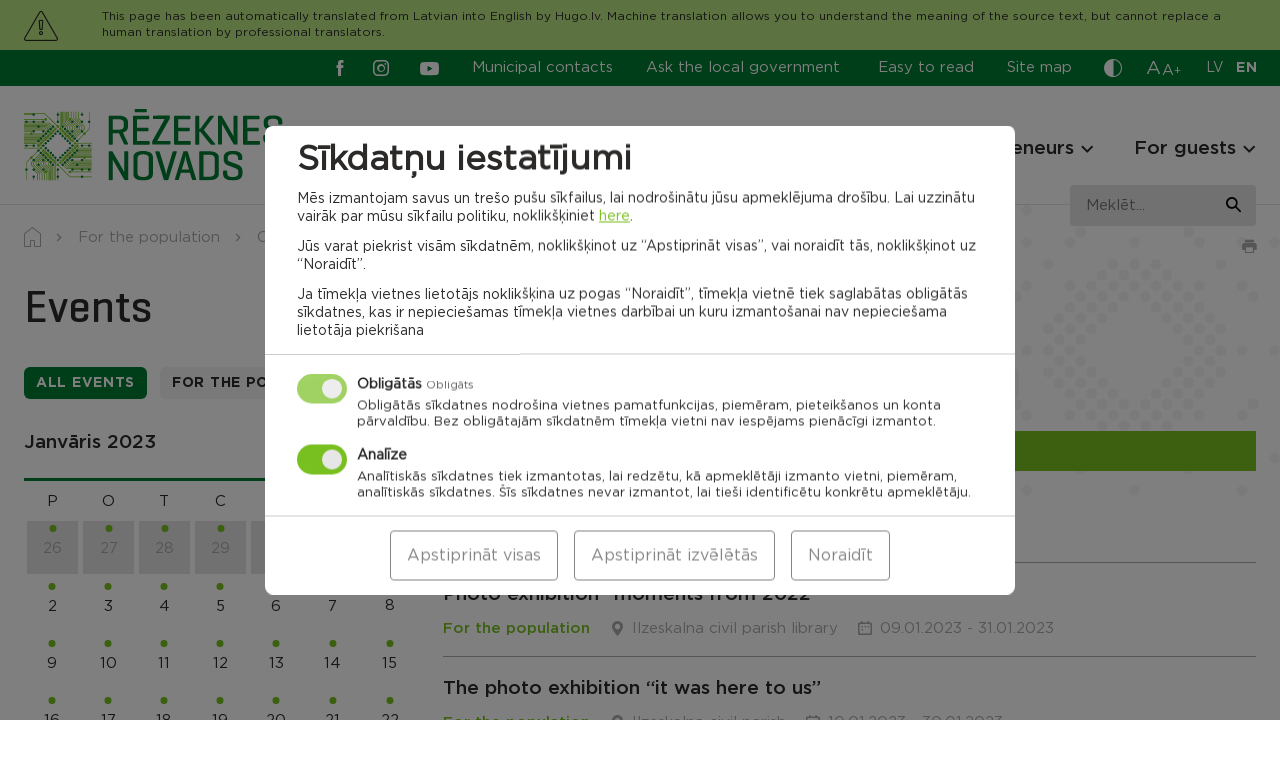

--- FILE ---
content_type: text/html; charset=UTF-8
request_url: https://rezeknesnovads.lv/en/iedzivotajiem/kalendars/?dt=26&mo=01&yr=2023&pno=2
body_size: 33650
content:
<!doctype html>
<html lang="en-GB">
  <head>
		<meta charset="UTF-8" />
		<meta name="format-detection" content="telephone=no">
		<meta http-equiv="X-UA-Compatible" content="IE=edge,chrome=1">
	  <meta name="viewport" content="width=device-width, initial-scale=1" />
	  <link rel="profile" href="https://gmpg.org/xfn/11" />

		<meta name='robots' content='noindex, follow' />

	<!-- This site is optimized with the Yoast SEO plugin v26.5 - https://yoast.com/wordpress/plugins/seo/ -->
	<style id="aoatfcss" media="all">.slick-slider{position:relative;display:block;box-sizing:border-box;-webkit-touch-callout:none;-ms-touch-action:pan-y;touch-action:pan-y}.slick-list{position:relative;display:block;overflow:hidden;margin:0;padding:0}.slick-slider .slick-track,.slick-slider .slick-list{-webkit-transform:translate3d(0,0,0);-moz-transform:translate3d(0,0,0);-ms-transform:translate3d(0,0,0);-o-transform:translate3d(0,0,0);transform:translate3d(0,0,0)}.slick-track{position:relative;top:0;left:0;display:block;margin-left:auto;margin-right:auto}.slick-track:before,.slick-track:after{display:table;content:''}.slick-track:after{clear:both}.slick-slide{display:none;float:left;height:100%;min-height:1px}.slick-slide img{display:block}.slick-initialized .slick-slide{display:block}html{line-height:1.15;-webkit-text-size-adjust:100%}body{margin:0}a{background-color:transparent}strong{font-weight:bolder}sup{font-size:75%;line-height:0;position:relative;vertical-align:baseline}sup{top:-.5em}img{border-style:none}button,input{font-family:inherit;font-size:100%;line-height:1.15;margin:0}button,input{overflow:visible}button{text-transform:none}button,[type=button],[type=submit]{-webkit-appearance:button}button::-moz-focus-inner,[type=button]::-moz-focus-inner,[type=submit]::-moz-focus-inner{border-style:none;padding:0}button:-moz-focusring,[type=button]:-moz-focusring,[type=submit]:-moz-focusring{outline:1px dotted ButtonText}::-webkit-file-upload-button{-webkit-appearance:button;font:inherit}*,*:before,*:after{-webkit-box-sizing:border-box;-moz-box-sizing:border-box;box-sizing:border-box}html,body,div,span,h2,h3,h4,p,a,img,strong,sup,ul,li,form,table,tbody,tr,td,article,canvas,figure,footer,header,nav,section,button{margin:0;padding:0}article,figure,footer,header,nav,section{display:block}ul{list-style:none}table{border-collapse:collapse;border-spacing:0}button,input{border:none}button{border-radius:0;background:0 0}a:visited,button:visited{outline:none}a{text-decoration:none}a,a *,button,button *{text-decoration-skip:none !important;text-decoration-skip-ink:none !important}a:visited,a *:visited{text-decoration-skip:none!important;text-decoration-skip-ink:none!important}canvas,img{vertical-align:middle}img{max-width:100%;max-height:100%}.slick-slide{outline:0}.update-browser-notification{position:fixed;top:0;left:0;z-index:9999;display:none !important;width:100%;height:100%;background-color:rgba(68,68,68,.8)}.update-browser-notification .ubn-table{display:table;width:100%;height:100%}.update-browser-notification .ubn-cell{display:table-cell;padding-top:30px;padding-bottom:30px;vertical-align:middle}.update-browser-notification .ubn-outer{width:90%;max-width:1064px;margin:0 auto;padding:38px 30px 47px;background-color:#fff}.update-browser-notification .ubn-inner{max-width:855px;margin:0 auto;text-align:center}.update-browser-notification .ubn-text{margin-bottom:35px;color:gray}.update-browser-notification .ubn-title{margin-bottom:16px;font-size:31px;font-weight:700;color:gray;letter-spacing:.01em}.update-browser-notification .ubn-p{margin-bottom:8px;font-size:16px;letter-spacing:.01em;line-height:28px}.update-browser-notification .ubn-p.last{margin-bottom:0}.update-browser-notification .ubn-icon-wrap{margin:0 -30px;font-size:0}.update-browser-notification .ubn-icon-wrap:before,.update-browser-notification .ubn-icon-wrap:after{display:table;content:''}.update-browser-notification .ubn-icon-wrap:after{clear:both}.update-browser-notification .ubn-browser-link{display:inline-block;width:183px;margin-bottom:42px;padding:0 15px}.update-browser-notification .ubn-browser-icon{display:block;width:100px;height:100px;margin:0 auto 15px;background-image:url(//rezeknesnovads.lv/wp-content/themes/pandago/assets/css/../img/browsers.png?v=2);background-repeat:no-repeat}.update-browser-notification .ubn-browser-link-firefox .ubn-browser-icon{background-position:0 0}.update-browser-notification .ubn-browser-link-chrome .ubn-browser-icon{background-position:-100px 0}.update-browser-notification .ubn-browser-link-edge .ubn-browser-icon{background-position:-200px 0}.update-browser-notification .ubn-browser-link-opera .ubn-browser-icon{background-position:-300px 0}.update-browser-notification .ubn-browser-link-safari .ubn-browser-icon{background-position:-400px 0}.update-browser-notification .ubn-browser-name{font-size:16px;color:gray}.update-browser-notification .ubn-close{display:inline-block;min-width:180px;height:43px;font-size:15px;line-height:43px;white-space:nowrap;color:#fff;background-color:#333}.cc-window{opacity:1}.cc-animate.cc-revoke.cc-bottom{-webkit-transform:translateY(2em);transform:translateY(2em)}.cc-link{text-decoration:underline}.cc-revoke,.cc-window{position:fixed;overflow:hidden;-webkit-box-sizing:border-box;box-sizing:border-box;font-size:16px;line-height:1.5em;display:-ms-flexbox;display:-webkit-box;display:flex;-ms-flex-wrap:nowrap;flex-wrap:nowrap;z-index:9999}.cc-window.cc-floating{padding:2em;max-width:24em;-ms-flex-direction:column;-webkit-box-orient:vertical;-webkit-box-direction:normal;flex-direction:column}.cc-revoke{padding:.5em}.cc-link{opacity:.8;display:inline-block;padding:.2em}.cc-link:visited{color:initial}.cc-btn{display:block;padding:.4em .8em;font-size:.9em;font-weight:700;border-width:2px;border-style:solid;text-align:center;white-space:nowrap}.cc-highlight .cc-btn:first-child{background-color:transparent;border-color:transparent}.cc-revoke.cc-bottom{bottom:0;left:3em;border-top-left-radius:.5em;border-top-right-radius:.5em}.cc-revoke.cc-right{right:3em;left:unset}.cc-right{right:1em}.cc-bottom{bottom:1em}.cc-floating .cc-message{display:block;margin-bottom:1em}.cc-window.cc-floating .cc-compliance{-ms-flex:1 0 auto;-webkit-box-flex:1;flex:1 0 auto}.cc-compliance{display:-ms-flexbox;display:-webkit-box;display:flex;-ms-flex-align:center;-webkit-box-align:center;align-items:center;-ms-flex-line-pack:justify;align-content:space-between}.cc-floating .cc-compliance>.cc-btn{-ms-flex:1;-webkit-box-flex:1;flex:1}.cc-btn+.cc-btn{margin-left:.5em}@media screen and (max-width:900px){.cc-btn{white-space:normal}}@media screen and (max-width:414px) and (orientation:portrait),screen and (max-width:736px) and (orientation:landscape){.cc-window.cc-bottom{bottom:0}.cc-window.cc-floating,.cc-window.cc-right{left:0;right:0}.cc-window.cc-floating{max-width:none}.cc-window .cc-message{margin-bottom:1em}}.cc-window{background-color:#fff}.cc-window .cc-compliance .cc-btn{font-size:16px;text-transform:uppercase;font-weight:700;letter-spacing:1.3px;text-decoration:none;padding:10.5px 15px;display:block;text-align:center;border:0}.cc-window .cc-compliance .cc-deny{-webkit-box-ordinal-group:3;-ms-flex-order:2;order:2;margin-left:.5em}.cc-revoke{display:none !important}@media (max-width:340px){.cc-window.cc-floating .cc-compliance{flex-wrap:wrap}.cc-window .cc-compliance .cc-btn{width:100%;min-width:100%}.cc-window .cc-compliance .cc-deny{margin-left:0;margin-top:.5em}}#sound_container{position:absolute;z-index:999999;display:none}#sound_container.size_1{width:33px;height:32px}#sound_text{display:none}#sound_container.speaker_32.size_1{background:transparent url(//rezeknesnovads.lv/wp-content/plugins/gspeech/includes/css/../images/32/speaker32.png) 1px top no-repeat}#sexy_tooltip_title{position:absolute;display:none;z-index:9997;width:222px}.the-tooltip>.tooltip_inner{border:solid 1px;border-radius:5px;-webkit-box-shadow:0 1px 2px rgba(0,0,0,.3),0 1px 0 rgba(255,255,255,.3) inset;-moz-box-shadow:0 1px 2px rgba(0,0,0,.3),0 1px 0 rgba(255,255,255,.3) inset;box-shadow:0 1px 2px rgba(0,0,0,.3),0 1px 0 rgba(255,255,255,.3) inset;-webkit-box-sizing:border-box;-moz-box-sizing:border-box;-ms-box-sizing:border-box;box-sizing:border-box;font-size:14px;padding:7px 13px 7px 12px;position:absolute;width:250px;z-index:999;line-height:24px;font-weight:400}.the-tooltip>.tooltip_inner:after,.the-tooltip>.tooltip_inner:before{border:solid 11px;content:"";display:block;margin:0 20px;position:absolute}.the-tooltip.left>.tooltip_inner{left:0}.the-tooltip.left>.tooltip_inner:after,.the-tooltip.left>.tooltip_inner:before{left:0}.the-tooltip.top>.tooltip_inner{bottom:100%;margin-bottom:15px}.the-tooltip.top>.tooltip_inner:after{margin-top:-1px}.the-tooltip.top>.tooltip_inner:after,.the-tooltip.top>.tooltip_inner:before{border-bottom-color:transparent !important;border-left-color:transparent !important;border-right-color:transparent !important;top:100%}.the-tooltip.top>.tooltip_inner:before{margin-top:0}.the-tooltip.dark-midnight-blue>.tooltip_inner{background-color:#036;border-color:#000d1a;color:#fff}.the-tooltip.dark-midnight-blue>.tooltip_inner:after{border-color:#036}.the-tooltip.dark-midnight-blue>.tooltip_inner:before{border-color:#000d1a}.the-tooltip.dark-midnight-blue>.tooltip_inner{text-shadow:0 1px 0 rgba(0,0,0,.5)}@font-face{font-family:'Gotham Book';src:url(//rezeknesnovads.lv/wp-content/themes/rezeknes-novads/assets/css/../fonts/GothamBook-Italic.woff2) format("woff2"),url(//rezeknesnovads.lv/wp-content/themes/rezeknes-novads/assets/css/../fonts/GothamBook-Italic.woff) format("woff");font-weight:400;font-style:italic;font-display:swap}@font-face{font-family:'Gotham';src:url(//rezeknesnovads.lv/wp-content/themes/rezeknes-novads/assets/css/../fonts/Gotham-Bold.woff2) format("woff2"),url(//rezeknesnovads.lv/wp-content/themes/rezeknes-novads/assets/css/../fonts/Gotham-Bold.woff) format("woff");font-weight:700;font-style:normal;font-display:swap}@font-face{font-family:'Geogrotesque';src:url(//rezeknesnovads.lv/wp-content/themes/rezeknes-novads/assets/css/../fonts/Geogrotesque-Regular.woff2) format("woff2"),url(//rezeknesnovads.lv/wp-content/themes/rezeknes-novads/assets/css/../fonts/Geogrotesque-Regular.woff) format("woff");font-weight:400;font-style:normal;font-display:swap}@font-face{font-family:'Geogrotesque';src:url(//rezeknesnovads.lv/wp-content/themes/rezeknes-novads/assets/css/../fonts/Geogrotesque-Medium.woff2) format("woff2"),url(//rezeknesnovads.lv/wp-content/themes/rezeknes-novads/assets/css/../fonts/Geogrotesque-Medium.woff) format("woff");font-weight:500;font-style:normal;font-display:swap}@font-face{font-family:'Geogrotesque';src:url(//rezeknesnovads.lv/wp-content/themes/rezeknes-novads/assets/css/../fonts/Geogrotesque-Bold.woff2) format("woff2"),url(//rezeknesnovads.lv/wp-content/themes/rezeknes-novads/assets/css/../fonts/Geogrotesque-Bold.woff) format("woff");font-weight:700;font-style:normal;font-display:swap}@font-face{font-family:'Gotham';src:url(//rezeknesnovads.lv/wp-content/themes/rezeknes-novads/assets/css/../fonts/Gotham-Light.woff2) format("woff2"),url(//rezeknesnovads.lv/wp-content/themes/rezeknes-novads/assets/css/../fonts/Gotham-Light.woff) format("woff");font-weight:300;font-style:normal;font-display:swap}@font-face{font-family:'Gotham Book';src:url(//rezeknesnovads.lv/wp-content/themes/rezeknes-novads/assets/css/../fonts/Gotham-Book.woff2) format("woff2"),url(//rezeknesnovads.lv/wp-content/themes/rezeknes-novads/assets/css/../fonts/Gotham-Book.woff) format("woff");font-weight:400;font-style:normal;font-display:swap}@font-face{font-family:'Gotham';src:url(//rezeknesnovads.lv/wp-content/themes/rezeknes-novads/assets/css/../fonts/Gotham-Medium.woff2) format("woff2"),url(//rezeknesnovads.lv/wp-content/themes/rezeknes-novads/assets/css/../fonts/Gotham-Medium.woff) format("woff");font-weight:500;font-style:normal;font-display:swap}@font-face{font-family:'icomoon';src:url(//rezeknesnovads.lv/wp-content/themes/rezeknes-novads/assets/css/../fonts/icomoon.eot);src:url(//rezeknesnovads.lv/wp-content/themes/rezeknes-novads/assets/css/../fonts/icomoon.eot#iefix) format("embedded-opentype"),url(//rezeknesnovads.lv/wp-content/themes/rezeknes-novads/assets/css/../fonts/icomoon.ttf) format("truetype"),url(//rezeknesnovads.lv/wp-content/themes/rezeknes-novads/assets/css/../fonts/icomoon.woff) format("woff"),url(//rezeknesnovads.lv/wp-content/themes/rezeknes-novads/assets/css/../fonts/icomoon.svg#icomoon) format("svg");font-weight:400;font-style:normal;font-display:swap}.ic{font-family:'icomoon' !important;speak:never;font-style:normal;font-weight:400;font-variant:normal;text-transform:none;line-height:1;-webkit-font-smoothing:antialiased;-moz-osx-font-smoothing:grayscale}.ic-waze:before{content:"\e932"}.ic-cross:before{content:"\e934"}.ic-living-2:before{content:"\e929"}.ic-list:before{content:"\e925"}.ic-attention:before{content:"\e917"}.ic-mortgage:before{content:"\e901"}.ic-businessman:before{content:"\e902"}.ic-rights:before{content:"\e903"}.ic-contact:before{content:"\e906"}.ic-tourism:before{content:"\e908"}.ic-community:before{content:"\e909"}.ic-planing:before{content:"\e90a"}.ic-projects:before{content:"\e90b"}.ic-search:before{content:"\e90f"}.ic-contrast:before{content:"\e910"}.ic-draugiem:before{content:"\e911"}.ic-youtube:before{content:"\e912"}.ic-twitter:before{content:"\e913"}.ic-instagram:before{content:"\e914"}.ic-facebook:before{content:"\e915"}.ic-arrow-left:before{content:"\e90d"}.ic-arrow-right:before{content:"\e90e"}.ic-pause:before{content:"\e905"}.ic-marker:before{content:"\e90c"}@-ms-viewport{width:device-width}html{-webkit-box-sizing:border-box;box-sizing:border-box;-ms-overflow-style:scrollbar}*,*:before,*:after{-webkit-box-sizing:inherit;box-sizing:inherit}.container,.mega-menu-row{width:100%;margin-right:auto;margin-left:auto}.row,.mega-menu-row>.mega-sub-menu{display:-ms-flexbox;display:-webkit-box;display:flex;-ms-flex-wrap:wrap;flex-wrap:wrap}.mega-menu-column,.col-12,.col-md-4,.col-md-6,.col-md-8,.col-md-10,.col-lg-2,.col-lg-3,.col-lg-4,.col-lg-7,.col-lg-8{position:relative;width:100%;min-height:1px}.mega-menu-columns-4-of-12{-ms-flex:0 0 33.333333%;-webkit-box-flex:0;flex:0 0 33.333333%;max-width:33.333333%}.col-12{-ms-flex:0 0 100%;-webkit-box-flex:0;flex:0 0 100%;max-width:100%}@media (min-width:768px){.col-md-4{-ms-flex:0 0 33.333333%;-webkit-box-flex:0;flex:0 0 33.333333%;max-width:33.333333%}.col-md-6{-ms-flex:0 0 50%;-webkit-box-flex:0;flex:0 0 50%;max-width:50%}.col-md-8{-ms-flex:0 0 66.666667%;-webkit-box-flex:0;flex:0 0 66.666667%;max-width:66.666667%}.col-md-10{-ms-flex:0 0 83.333333%;-webkit-box-flex:0;flex:0 0 83.333333%;max-width:83.333333%}}@media (min-width:1100px){.col-lg-2{-ms-flex:0 0 16.666667%;-webkit-box-flex:0;flex:0 0 16.666667%;max-width:16.666667%}.col-lg-3{-ms-flex:0 0 25%;-webkit-box-flex:0;flex:0 0 25%;max-width:25%}.col-lg-4{-ms-flex:0 0 33.333333%;-webkit-box-flex:0;flex:0 0 33.333333%;max-width:33.333333%}.col-lg-7{-ms-flex:0 0 58.333333%;-webkit-box-flex:0;flex:0 0 58.333333%;max-width:58.333333%}.col-lg-8{-ms-flex:0 0 66.666667%;-webkit-box-flex:0;flex:0 0 66.666667%;max-width:66.666667%}.offset-lg-1{margin-left:8.333333%}.offset-lg-2{margin-left:16.666667%}}.d-none{display:none !important}@media (min-width:768px){.d-md-none{display:none !important}.d-md-block{display:block !important}.d-md-flex{display:-ms-flexbox !important;display:-webkit-box !important;display:flex !important}}@media (min-width:1100px){.d-lg-none{display:none !important}.d-lg-block{display:block !important}}.justify-content-center{-ms-flex-pack:center !important;-webkit-box-pack:center !important;justify-content:center !important}.justify-content-between{-ms-flex-pack:justify !important;-webkit-box-pack:justify !important;justify-content:space-between !important}.align-items-end{-ms-flex-align:end !important;-webkit-box-align:end !important;align-items:flex-end !important}.align-items-center{-ms-flex-align:center !important;-webkit-box-align:center !important;align-items:center !important}@media (min-width:768px){.justify-content-md-end{-ms-flex-pack:end !important;-webkit-box-pack:end !important;justify-content:flex-end !important}.align-items-md-center{-ms-flex-align:center !important;-webkit-box-align:center !important;align-items:center !important}}@media (min-width:1100px){.justify-content-lg-end{-ms-flex-pack:end !important;-webkit-box-pack:end !important;justify-content:flex-end !important}}.container,.mega-menu-row{max-width:1284px;padding-left:24px;padding-right:24px}.row,.mega-menu-row>.mega-sub-menu{margin-left:-12px;margin-right:-12px}.mega-menu-column,.col-12,.col-md-4,.col-md-6,.col-md-8,.col-md-10,.col-lg-2,.col-lg-3,.col-lg-4,.col-lg-7,.col-lg-8{padding-left:12px;padding-right:12px}@media (max-width:1099px){.container{max-width:654px;padding-left:24px;padding-right:24px}.row{margin-left:-12px;margin-right:-12px}.col-12,.col-md-4,.col-md-6,.col-md-8,.col-md-10,.col-lg-2,.col-lg-3,.col-lg-4,.col-lg-7,.col-lg-8{padding-left:12px;padding-right:12px}}@media (max-width:767px){.container{padding-left:24px;padding-right:24px}.row{margin-left:-12px;margin-right:-12px}.col-12,.col-md-4,.col-md-6,.col-md-8,.col-md-10,.col-lg-2,.col-lg-3,.col-lg-4,.col-lg-7,.col-lg-8{padding-left:12px;padding-right:12px}}@media (max-width:479px){.container{padding-left:24px;padding-right:24px}.row{margin-left:-12px;margin-right:-12px}.col-12,.col-md-4,.col-md-6,.col-md-8,.col-md-10,.col-lg-2,.col-lg-3,.col-lg-4,.col-lg-7,.col-lg-8{padding-left:12px;padding-right:12px}}@media (min-width:768px) and (max-width:1099px){.m-l-auto-md{margin-left:auto}}.relative{position:relative}.abs-c{position:absolute;top:50%;right:auto;bottom:auto;left:50%;-webkit-transform:translate(-50%,-50%);transform:translate(-50%,-50%)}.flex{display:-webkit-box;display:-ms-flexbox;display:flex;-webkit-box-orient:horizontal;-webkit-box-direction:normal;-ms-flex-direction:row;flex-direction:row;-ms-flex-wrap:wrap;flex-wrap:wrap}html,body{-webkit-font-kerning:auto;font-kerning:auto;overflow-x:hidden}body{display:-webkit-box;display:-ms-flexbox;display:flex;-webkit-box-orient:vertical;-webkit-box-direction:normal;-ms-flex-direction:column;flex-direction:column;width:100%}.site-wrap{display:-webkit-box;display:-ms-flexbox;display:flex;-webkit-box-orient:vertical;-webkit-box-direction:normal;-ms-flex-direction:column;flex-direction:column;-ms-flex-wrap:nowrap;flex-wrap:nowrap;min-height:100vh;width:100%;z-index:1}.site-content{-webkit-box-flex:1 !important;-ms-flex:1 1 auto !important;flex:1 1 auto !important}img{height:auto;max-width:100%;max-height:100%}.bg-secondary{background-color:#007a33}.bg-grey{background-color:#e3e3e3}.bg-cover{background-size:cover;background-position:center}.text-center{text-align:center}.text-right{text-align:right}.semibold{font-family:'Gotham',sans-serif;font-weight:500}.italic{font-style:italic}.c-white{color:#fff}.c-primary{color:#78c020}.btn,.cc-window .cc-compliance .cc-btn{position:relative;display:inline-block;vertical-align:middle;padding:19px 19px 18px;font-family:'Gotham',sans-serif;font-weight:700;font-size:12rem;text-align:center;line-height:1 !important;text-transform:uppercase;white-space:nowrap;text-decoration:none !important;letter-spacing:.05em;background:0 0;border:1px solid transparent;border-radius:6px}.btn-primary,.cc-window .cc-compliance .cc-btn.cc-allow{color:#fff;background-color:#78c020}.btn-secondary{color:#2c2a29;background-color:#e3e3e3}.btn.s-186{min-width:186px}@-webkit-keyframes rotate{100%{-webkit-transform:rotate(360deg);transform:rotate(360deg)}}@keyframes rotate{100%{-webkit-transform:rotate(360deg);transform:rotate(360deg)}}.ar-container{width:100%}.ar{position:relative;width:100%;height:0}img.has-ar-viewbox{position:absolute;top:0;left:0;width:100%;max-width:none;height:100%;max-height:none}[data-render]{position:relative;width:100%;height:100px;background-color:#f4f4f4}[data-render]:after{-webkit-animation:rotate 1s linear infinite;animation:rotate 1s linear infinite;background:0 0;border:4px solid #ccc;border-bottom-color:#78c020;border-radius:50%;height:24px;left:50%;margin-left:10px;margin-top:-12px;opacity:1;padding:0;position:absolute;top:50%;width:24px;z-index:9999;content:''}html{font-size:1px}body{font-family:'Gotham Book',sans-serif;font-size:15rem;color:#2c2a29;line-height:24rem}.p{font-size:15rem;line-height:24rem}.p.small{font-size:13rem;line-height:21rem}a{color:#78c020}a[href^="tel:"]{color:#2c2a29}.editor>*:last-child{margin-bottom:0 !important}.link{font-family:'Gotham',sans-serif;font-weight:500;color:#78c020;text-decoration:underline}.editor p{margin-bottom:24px}.editor strong{font-family:'Gotham',sans-serif;font-weight:500}.h1{font-family:'Geogrotesque',sans-serif;font-size:45rem;font-weight:500;line-height:56rem}.h2{font-family:'Geogrotesque',sans-serif;font-size:36rem;font-weight:500;line-height:45rem}.h3,.nav-main .mega-menu-item.widget_text .mega-block-title,.nav-footer.large a{font-family:'Gotham',sans-serif;font-size:19rem;font-weight:500;line-height:24rem}.h4{font-family:'Gotham',sans-serif;font-size:14rem;font-weight:700;line-height:18rem;letter-spacing:.05em;text-transform:uppercase}@media (max-width:767px){.h1{font-size:38rem;line-height:48rem}.h2{font-size:30rem;line-height:37rem}}.site-notification{position:relative;z-index:3;display:none;padding-top:29px;padding-bottom:29px;background-color:#eabeb0}.site-notification .inner{padding-left:78px}.site-notification .ic:not(.ic-cross){position:absolute;top:3px;left:0;font-size:44px}.site-notification p{margin-bottom:2px}.site-notification a{color:#2c2a29}.site-notification .close{position:absolute;top:16px;right:16px;font-size:16px}.site-notification.active{display:block}@media (max-width:767px){.site-notification{padding-top:40px}.site-notification .inner{padding-left:50px}.site-notification .ic:not(.ic-cross){font-size:30px}}.site-header{position:fixed;top:0;left:0;z-index:4;width:100%;background-color:#fff;border-bottom:1px solid #e3e3e3}.site-header .dropdown-wrap{position:absolute;top:100%;left:50%;-webkit-transform:translateX(-50%);transform:translateX(-50%);z-index:1;display:none;padding-top:9px}.site-header .dropdown{min-width:100px;background-color:#fff;border:1px solid #ababab}.site-header .dropdown button{display:block;width:100%}@media (max-width:767px){.site-header .dropdown-wrap{position:relative;top:0;left:0;-webkit-transform:none;transform:none;display:block;padding:0}.site-header .dropdown{display:-webkit-box;display:-ms-flexbox;display:flex;-ms-flex-wrap:wrap;flex-wrap:wrap;-webkit-box-align:center;-ms-flex-align:center;align-items:center;border:0}.site-header .dropdown button{width:auto}}.site-header .top-row,.site-header .top-row a{color:#fff}.site-header .top-row{z-index:3;padding-top:6px;padding-bottom:6px}@media (max-width:767px){.site-header .top-row{margin-top:0;padding-top:8px;padding-bottom:9px}}.nav-aside{margin-right:28px}.nav-aside li:not(:last-child){margin-right:29px}.nav-aside a{display:block}.nav-aside a:before{display:block;height:0;font-family:'Gotham',sans-serif;font-weight:700;visibility:hidden;overflow:hidden;content:attr(data-title)}@media (max-width:1099px){.nav-aside li:not(.easy-read){display:none}}@media (max-width:767px){.nav-aside a{color:#2c2a29}}.social{display:-webkit-box;display:-ms-flexbox;display:flex;-ms-flex-wrap:wrap;flex-wrap:wrap;-webkit-box-align:center;-ms-flex-align:center;align-items:center}.social li:not(:last-child){margin-right:31px}.social a{display:block;font-size:19px}.social .ic-facebook,.social .ic-instagram{font-size:16px}.social .ic-facebook{margin-right:-6px}@media (min-width:1100px){.site-header .social{margin-right:33px}}@media (max-width:1099px){.site-header .social{margin-left:-4px}}.font-sizer{margin-right:25px}.font-sizer .trigger{color:#fff}.font-sizer .trigger span{display:block}.font-sizer .trigger span:nth-child(1){margin-right:1px;font-size:19rem}.font-sizer .trigger span:nth-child(2){font-size:15rem}.font-sizer .trigger span:nth-child(3){position:relative;top:-2px;font-size:12rem}.font-sizer .dropdown button{padding:9px 9px 10px;text-align:left}.font-sizer .dropdown .active{color:#fff;background-color:#78c020}@media (max-width:1099px){.font-sizer{margin-right:33px}}@media (max-width:767px){.font-sizer{margin-right:0;margin-bottom:24px;padding-bottom:17px;border-bottom:1px solid #e3e3e3}.font-sizer .trigger{margin-right:25px;color:#2c2a29}.font-sizer .dropdown-wrap{margin-top:5px}.font-sizer .dropdown button{padding:0}.font-sizer .dropdown button.active{color:#78c020;background-color:transparent}.font-sizer .dropdown button:not(:last-child){margin-right:24px}}.language-switcher{margin-right:-1px}.language-switcher li:not(:last-child){margin-right:12px}.language-switcher a{font-size:14rem;text-transform:uppercase;letter-spacing:.02em}.language-switcher a:before{display:block;height:0;font-family:'Gotham',sans-serif;font-weight:700;visibility:hidden;overflow:hidden;content:attr(hreflang)}.language-switcher .active a{font-family:'Gotham',sans-serif;font-weight:700}@media (max-width:767px){.lang-wrap{margin-bottom:4px;padding-bottom:12px;border-bottom:1px solid #e3e3e3}.language-switcher{margin-right:32px}.language-switcher a{color:#2c2a29}}.color-switcher{margin-right:24px}.color-switcher .trigger{display:block;height:21px;font-size:18rem;color:#fff}.color-switcher .dropdown{padding-top:12px;padding-bottom:12px}.color-switcher .dropdown button{position:relative;width:32px;height:32px;margin-left:auto;margin-right:auto;border-radius:50%}.color-switcher .dropdown button:not(:last-child){margin-bottom:12px}.color-switcher .dropdown .cs-1{color:#fff;background-color:#000}.color-switcher .dropdown .cs-2{color:#000;background-color:#fafa00}.color-switcher .dropdown .cs-3{color:#fafa00;background-color:#000}.color-switcher .dropdown button.reset{width:auto;height:auto}@media (max-width:767px){.color-switcher{display:-webkit-box;display:-ms-flexbox;display:flex;-ms-flex-wrap:wrap;flex-wrap:wrap;-webkit-box-align:center;-ms-flex-align:center;align-items:center;margin-right:0;margin-bottom:5px}.color-switcher .trigger{margin-right:42px;color:#000}.color-switcher .dropdown button:not(:last-child){margin-bottom:0;margin-right:24px}}.site-header .bot-row{z-index:2;padding-top:23px;padding-bottom:23px}@media (max-width:1099px){.site-header .bot-row{padding-top:19px;padding-bottom:18px}}@media (max-width:767px){.site-header .bot-row{padding-top:12px;padding-bottom:10px}}.site-header .logo-wrap{position:relative;z-index:2}.site-header .site-logo{display:block;width:260px}@media (max-width:1099px){.site-header .site-logo{width:186px}}@media (max-width:767px){.site-header .site-logo{width:150px}}.mega-menu-toggle{display:none !important}.nav-bg-fix{position:absolute;top:0;left:0;z-index:1;width:100%;height:100%;background-color:#fff}.nav-bg{position:fixed;top:0;left:0;z-index:3;width:100%;height:100%;opacity:0;background-color:rgba(44,42,41,.4)}.nav-wrap{margin-top:8px}.nav-main .mega-menu-wrap>ul{display:-webkit-box;display:-ms-flexbox;display:flex;-ms-flex-wrap:wrap;flex-wrap:wrap}.nav-main li{position:relative}.nav-main>.mega-menu-wrap>ul>li:not(:last-child){margin-right:40px}.nav-main>.mega-menu-wrap>ul>.mega-menu-item-has-children{padding-right:20px}.nav-main a{color:#2c2a29}.nav-main .mega-menu-wrap>ul>li>a{position:relative;z-index:2;font-family:'Gotham',sans-serif;font-size:19rem;font-weight:500;line-height:24rem}.nav-main .mega-menu-wrap>ul>li:before{position:absolute;bottom:-8px;left:-30px;z-index:3;width:100%;height:2px;background:#2c2a29;opacity:0;content:''}.nav-main .mega-menu-item.widget_text{display:block;margin-bottom:12px}.nav-main .mega-menu-item.widget_text:not(:first-child){margin-top:26px}.nav-main .mega-sub-menu .mega-sub-menu .mega-sub-menu li:not(:last-child):not(.widget_text){margin-bottom:10px}.nav-main .indicator{position:absolute;top:2px;right:-3px;z-index:2;width:20px;height:20px}.nav-main .indicator .ic{-webkit-transform:translate(-50%,-50%) rotate(90deg);transform:translate(-50%,-50%) rotate(90deg);font-size:12px}.nav-main .mega-menu-wrap>ul>li>.mega-sub-menu{position:fixed;top:-700px;left:0;width:100%;padding-top:60px;padding-bottom:57px;background:#fff}.nav-main .mega-sub-menu .mega-sub-menu .mega-sub-menu a{display:block}.nav-main .mega-sub-menu .mega-sub-menu .mega-sub-menu li:not(.col-title) a:before{display:block;height:0;font-family:'Gotham',sans-serif;font-weight:500;visibility:hidden;overflow:hidden;content:attr(data-title)}@media (max-width:1099px){.burger{position:relative;display:block;width:40px;height:40px;margin:7px 14px 0 -10px}.burger span{position:absolute;left:10px;width:20px;height:2px;background:#2c2a29}.burger .cheese{top:9px}.burger .bacon{top:15px}.burger .bun{top:21px}.nav-wrap{margin-top:17px}.nav-main{display:none}.handheld-menu{position:fixed;top:0;left:-100%;z-index:1;width:100%;height:100%;padding-top:126px}.handheld-menu-bg{position:fixed;top:126px;left:0;z-index:0;width:100%;height:100%;opacity:0;background-color:rgba(44,42,41,.4)}.handheld-menu .fh{height:100%}.handheld-menu .menu{padding:33px 78px 33px 0;background:#fff}.handheld-menu .menu:before{position:absolute;top:0;right:100%;width:100%;height:100%;background:inherit;content:''}.handheld-menu .menu-inner{overflow:scroll}.handheld-menu .nav-main,.handheld-menu .nav-main .mega-menu-wrap>ul{display:block}.handheld-menu .nav-main{margin-bottom:24px;padding-bottom:22px;border-bottom:1px solid #e3e3e3;overflow:hidden}.handheld-menu .nav-main .mega-menu-wrap>ul>li>.mega-sub-menu{position:relative;top:0 !important;display:none;padding-top:4px;padding-bottom:6px}.handheld-menu .nav-main>.mega-menu-wrap>ul>li>.mega-sub-menu:before{position:absolute;top:7px;left:0;width:200%;height:2px;background:#2c2a29;content:''}.nav-main .mega-menu-wrap>ul>li:before{content:none}.handheld-menu .nav-main>.mega-menu-wrap>ul>li,.handheld-menu .nav-main>.mega-menu-wrap>ul>li:not(:last-child){margin-right:0}.handheld-menu .nav-main>.mega-menu-wrap>ul>li:not(:last-child){margin-bottom:22px}.mega-menu-row{max-width:100%;padding:0}.mega-menu-row>.mega-sub-menu{display:block;margin:0}.mega-menu-columns-4-of-12{display:block;width:100%;max-width:100%;-webkit-box-flex:0;-ms-flex:0 0 100%;flex:0 0 100%;padding:0}.mega-menu-column:not(:last-child){margin-bottom:10px}.handheld-menu .nav-main .mega-menu-wrap>ul>li>a{position:relative;display:block}.handheld-menu .heading{margin-bottom:20px}.handheld-menu .nav-main .indicator{right:0}.handheld-menu .nav-main .mega-block-title{margin-top:29px}.handheld-menu .nav-main .indicator{z-index:3;width:30px;height:30px}.nav-main>.mega-menu-wrap>ul>.mega-menu-item-has-children{padding-right:60px}}@media (max-width:767px){.nav-wrap{margin-top:0}.handheld-menu{padding-top:106px;background:#fff}.handheld-menu .menu{padding:24px 0}.handheld-menu .nav-main .indicator{top:-3px;right:0;width:30px;height:30px}}.search-form-toggle{position:relative;z-index:1;display:none;width:46px;height:46px;margin-left:24px;margin-right:-15px;font-size:15px}.search-form{position:absolute;top:100%;right:24px;z-index:2;width:186px;margin-top:-19px}.search-form input{display:block;width:100%;padding:12px 46px 12px 16px;border-radius:4px;background-color:#e3e3e3}.search-form .submit{position:absolute;top:0;right:0;width:46px;height:100%}@media (max-width:1099px){.search-form{position:relative;top:0;right:0}}@media (max-width:767px){.search-form-toggle{display:block}.search-form{display:none}.handheld-menu .search-form{display:block;width:100%;margin-top:0;margin-bottom:14px}}.site-footer{padding-top:60px;padding-bottom:32px;background-position:right top;background-repeat:no-repeat;background-size:auto 100%;border-top:1px solid #e3e3e3}.site-footer .heading{margin-bottom:20px}.site-footer .contact-block{margin-bottom:27px}.site-footer .contact-block a[href^="mailto:"]{font-family:'Gotham',sans-serif;font-weight:500;text-decoration:underline}.site-footer .requisites{margin-top:7px}.site-footer .requisites .link{color:#2c2a29;text-decoration:none}.site-footer .top-row{margin-bottom:32px}.site-footer .site-logo{display:block;width:210px}.site-footer .mid-row{margin-bottom:57px}.map-links{padding-top:2px}.map-links a{position:relative;display:block;font-family:'Gotham',sans-serif;font-weight:500;color:#2c2a29}.map-links a:not(:last-child){margin-right:16px}.site-footer .social{margin-left:-4px}.nav-footer a{color:#2c2a29}.nav-footer:not(.large) li:not(:last-child){margin-bottom:10px}.nav-footer.large li:not(:last-child){margin-bottom:19px}.pdg-developer{display:-webkit-box;display:-ms-flexbox;display:flex;-ms-flex-wrap:wrap;flex-wrap:wrap;-webkit-box-align:center;-ms-flex-align:center;align-items:center;font-size:13rem;line-height:21rem}.pdg-developer span{margin-right:12px}.pdg-developer a{display:block;width:68px;height:26px;background-image:url(//rezeknesnovads.lv/wp-content/themes/rezeknes-novads/assets/css/../img/sem.svg);background-size:100% 100%}@media (max-width:1099px){.site-footer .mid-row{margin-bottom:61px}}@media (max-width:767px){.site-footer .mid-row{margin-bottom:54px}.site-footer .first-column{margin-bottom:58px}.copyright{max-width:270px;margin-bottom:13px}}.site-wrap{padding-top:155px}.site-content{position:relative}@media (max-width:1099px){.site-wrap{padding-top:132px}.home .site-wrap{padding-top:126px}}@media (max-width:767px){.site-wrap{padding-top:104px}.home .site-wrap{padding-top:106px}}.decor{position:absolute;display:block}.decor-dots{width:291px;height:291px;background-image:url(//rezeknesnovads.lv/wp-content/themes/rezeknes-novads/assets/css/../img/decor.svg);background-size:100% 100%}.hero-slider{margin-bottom:-25px}.hero-slider .slider{height:513px;overflow:hidden;opacity:0}.hero-slider .slider.slick-initialized{height:auto;overflow:auto;opacity:1}.hero-slider .slide{position:relative;height:513px}.hero-slider .slide:before{position:absolute;top:0;left:0;width:100%;height:100%;background-color:#2c2a29;opacity:.4;content:''}.hero-slider .slide .content{max-width:500px;padding:20px;margin-left:-20px;margin-bottom:16px}.hero-slider .slide .btn{padding:17px 19px 16px}.hero-slider .inner{height:100%}.hero-slider .slide .title{margin-bottom:9px;line-height:52rem}.hero-slider .slide .text{margin-bottom:29px}.hero-slider .decor{bottom:0;right:128px}.hero-slider .controls-wrap{position:absolute;top:0;left:0;width:100%;height:100%}.hero-slider .controls{margin-right:-20px;padding:20px}.hero-slider .progress{margin-bottom:24px}@media (max-width:1099px){.hero-slider{margin-bottom:27px}.hero-slider .decor{width:186px;height:186px}}@media (max-width:767px){.hero-slider{margin-bottom:6px}.hero-slider .slide .content{padding-top:68px}.hero-slider .decor{right:24px;width:143px;height:143px}.hero-slider .slide .title{margin-bottom:23px;line-height:48rem}.hero-slider .controls{display:-webkit-box;display:-ms-flexbox;display:flex;-ms-flex-wrap:wrap;flex-wrap:wrap;-webkit-box-align:center;-ms-flex-align:center;align-items:center;width:100%;margin-bottom:32px;margin-right:0;padding:0}.hero-slider .progress{margin-bottom:0;margin-right:24px}.navigation.vertical .slick-dots{margin-top:5px}.navigation.vertical .slick-dots li{display:inline-block;margin:0}.navigation.vertical .slick-dots li:not(:last-child){margin-bottom:0;margin-right:10px}}.progress{position:relative;height:44px;width:44px}.progress .background{width:100%;height:100%;border:4.4px solid #fff;border-radius:50%}.progress .circle{width:100%;height:100%;clip:rect(0,44px,44px,22px);left:0;position:absolute;top:0}.progress .half{width:100%;height:100%;border:4.4px solid #78c020;border-radius:50%;clip:rect(0,22px,44px,0);left:0;position:absolute;top:0}.progress .control{font-size:13px;color:#fff}.progress .control .ic{display:block}.progress[data-progress="43"] .circle .left-side{-webkit-transform:rotate(154.8deg);transform:rotate(154.8deg)}.progress[data-progress="43"] .circle .right-side{display:none}.slick-dots{display:-webkit-box;display:-ms-flexbox;display:flex;-ms-flex-wrap:wrap;flex-wrap:wrap;-webkit-box-pack:center;-ms-flex-pack:center;justify-content:center}.slick-dots li{margin:0 5px}.slick-dots button{display:block;width:10px;height:10px;margin:0 auto;text-indent:-9999px;overflow:hidden;background-color:#2c2a29;border-radius:50%;opacity:.2}.slick-dots .slick-active button{opacity:1 !important}.navigation.vertical .slick-dots{display:block}.navigation.vertical .slick-dots li{margin:0}.navigation.vertical .slick-dots li:not(:last-child){margin-bottom:10px}.navigation.on-bg .slick-dots button{background-color:#fff;opacity:.5}.slick-arrow{position:absolute;top:50%;-webkit-transform:translateY(-50%);transform:translateY(-50%);z-index:1;width:50px;height:50px;font-size:14px;color:#fff;background-color:rgba(0,0,0,.8)}.slick-prev{left:0}.slick-next{right:0}.shortcut-links a{position:relative;display:block;height:100%;padding:49px 20px 48px;color:#007a33;text-align:center}.home .shortcut-links a{border-radius:14px}.shortcut-links a:before,.shortcut-links a:after{position:absolute;left:0;width:100%;height:25px;background:0 0;content:''}.shortcut-links a:before{top:-25px;border-top-left-radius:14px;border-top-right-radius:14px}.shortcut-links a:after{bottom:-25px;border-bottom-left-radius:14px;border-bottom-right-radius:14px}.home .shortcut-links a:before,.home .shortcut-links a:after{content:none}.shortcut-links p{margin:0 -17px}.shortcut-links .icon-wrap{height:60px;margin-bottom:23px}.shortcut-links .ic{position:relative;display:block;font-size:60px}.home .shortcut-links{margin-bottom:76px}@media (min-width:1100px){.home .shortcut-links a{padding:74px 20px 71px}.shortcut-links a{min-height:215px}.home .shortcut-links a{min-height:0}.shortcut-links{min-height:215px}.home .shortcut-links{min-height:0}}@media (max-width:1099px){.shortcut-links{padding-top:26px;padding-bottom:26px}.home .shortcut-links{margin-bottom:56px;padding-top:0;padding-bottom:0}.shortcut-links a{padding:23px 20px}}@media (min-width:768px){.home .shortcut-links .ic-tourism{margin-top:7px}}@media (max-width:767px){.shortcut-links{padding-top:33px;padding-bottom:26px}.home .shortcut-links{padding-top:26px;padding-bottom:26px;margin-bottom:34px}.shortcut-links p{margin:0;max-width:240px}.shortcut-links a{position:relative;display:-webkit-box;display:-ms-flexbox;display:flex;-ms-flex-wrap:wrap;flex-wrap:wrap;-webkit-box-align:center;-ms-flex-align:center;align-items:center;padding:0;text-align:left}.shortcut-links .column:not(:last-child){margin-bottom:23px}.home .shortcut-links .column:not(:last-child){margin-bottom:24px}.shortcut-links .icon-wrap{width:41px;height:auto;margin-bottom:0;margin-right:24px}.shortcut-links .ic{font-size:41px}.shortcut-links .ic-tourism{margin-top:-4px;margin-bottom:-7px}}.overlay-post-link{position:absolute;top:0;left:0;width:100%;height:100%}.read-more{position:relative;display:inline-block;padding-right:21px;font-family:'Gotham',sans-serif;font-weight:500;color:#78c020}.read-more:after{position:absolute;top:1px;right:0;font-family:'icomoon';font-size:12px;content:'\e90e'}.logo-slider{padding-top:69px;padding-bottom:100px}.logo-slider .slider{margin-bottom:18px}.logo-slider .slick-slider .slick-track{display:-webkit-box;display:-ms-flexbox;display:flex;-webkit-box-align:center;-ms-flex-align:center;align-items:center}.logo-slider .slick-prev{margin-left:-65px}.logo-slider .slick-next{margin-right:-65px}.logo-slider img{margin-left:auto;margin-right:auto}@media (max-width:1099px){.logo-slider{padding-top:72px}.logo-slider .slider{position:static}.logo-slider .slick-prev{margin-left:0}.logo-slider .slick-next{margin-right:0}}@media (max-width:767px){.logo-slider{padding-top:29px;padding-bottom:60px}.logo-slider .slider{margin-bottom:0}.logo-slider .slick-arrow{display:none !important}}@-webkit-keyframes scale-in-out{0%{-webkit-transform:translateX(-50%) scale(1);transform:translateX(-50%) scale(1)}50%{-webkit-transform:translateX(-50%) scale(1.5);transform:translateX(-50%) scale(1.5)}100%{-webkit-transform:translateX(-50%) scale(1);transform:translateX(-50%) scale(1)}}@keyframes scale-in-out{0%{-webkit-transform:translateX(-50%) scale(1);transform:translateX(-50%) scale(1)}50%{-webkit-transform:translateX(-50%) scale(1.5);transform:translateX(-50%) scale(1.5)}100%{-webkit-transform:translateX(-50%) scale(1);transform:translateX(-50%) scale(1)}}.map img{opacity:1 !important}.map .area,.map .county-city-label{position:absolute;z-index:2;width:50px;padding-top:13px;font-family:'Geogrotesque',sans-serif;font-size:10px;font-weight:500;line-height:9px;text-align:center}.map .county-city-label{top:391px;left:408px;-webkit-transform:rotate(-74deg);transform:rotate(-74deg);padding-top:0}.map .area:before{position:absolute;top:0;left:50%;-webkit-transform:translateX(-50%);transform:translateX(-50%);width:5px;height:5px;background:#2c2a29;border-radius:50%;-webkit-box-shadow:0 0 0 4px rgba(44,42,41,.2);box-shadow:0 0 0 4px rgba(44,42,41,.2);content:'';-webkit-animation:scale-in-out 1.5s linear 2s infinite;animation:scale-in-out 1.5s linear 2s infinite}.map .area-1-1{top:174px;left:156px}.map .area-1-2{top:268px;left:216px}.map .area-1-3{top:313px;left:282px}.map .area-1-4{top:378px;left:289px}.map .area-1-5{top:394px;left:361px}.map .area-1-6{top:144px;left:256px}.map .area-1-7{top:182px;left:322px}.map .area-1-8{top:236px;left:319px}.map .area-2-1{top:152px;left:411px}.map .area-2-2{top:235px;left:422px}.map .area-2-3{top:314px;left:345px}.map .area-2-4{top:327px;left:417px}.map .area-2-5{top:322px;left:500px}.map .area-2-6{top:252px;left:470px}.map .area-3-1{top:484px;left:259px}.map .area-3-2{top:596px;left:259px}.map .area-3-3{top:652px;left:348px}.map .area-3-4{top:574px;left:331px}.map .area-3-5{top:526px;left:390px}.map .area-3-6{top:467px;left:359px}.map .area-4-1{top:396px;left:455px}.map .area-4-2{top:489px;left:461px}.map .area-4-3{top:612px;left:442px}.map .area-4-4{top:567px;left:556px}.map .area-4-5{top:489px;left:548px}@media (max-width:1260px) and (min-width:1100px){.home .county-map .map{position:relative;width:711px;margin-left:-100px !important}}@media (max-width:767px){.home .county-map .map{width:312px}.home .county-map .map div.no-lazy{margin-left:-93px}.home .county-map .map img{width:460px;max-width:none}.home .map .area{width:40px;padding-top:8px;font-size:7px;line-height:7px}.home .map .area:before{width:3px;height:3px;-webkit-box-shadow:0 0 0 2px rgba(44,42,41,.2);box-shadow:0 0 0 2px rgba(44,42,41,.2)}.home .map .area-1-1{top:112px;left:5px}.home .map .area-1-2{top:173px;left:46px}.home .map .area-1-3{top:205px;left:91px}.home .map .area-1-4{top:245px;left:96px}.home .map .area-1-5{top:252px;left:141px}.home .map .area-1-6{top:94px;left:77px}.home .map .area-1-7{top:120px;left:114px}.home .map .area-1-8{top:155px;left:113px}.home .map .area-2-1{top:100px;left:171px}.home .map .area-2-2{top:154px;left:178px}.home .map .area-2-3{top:195px;left:129px}.home .map .area-2-4{top:212px;left:175px}.home .map .area-2-5{top:206px;left:231px}.home .map .area-2-6{top:166px;left:213px}.home .map .area-3-1{top:315px;left:70px}.home .map .area-3-2{top:390px;left:69px}.home .map .area-3-3{top:423px;left:130px}.home .map .area-3-4{top:374px;left:120px}.home .map .area-3-5{top:342px;left:160px}.home .map .area-3-6{top:304px;left:139px}.home .map .area-4-1{top:258px;left:201px}.home .map .area-4-2{top:320px;left:206px}.home .map .area-4-3{top:398px;left:187px}.home .map .area-4-4{top:370px;left:267px}.home .map .area-4-5{top:320px;left:262px}}.county-map .block-title{margin-bottom:29px}.county-map .decor{bottom:0;left:10px}.county-map-info{margin-bottom:24px}.county-map-info p{margin-bottom:0}.county-map .map{padding-left:2px}.county-label{position:absolute;padding:7px 18px 7px 14px;font-family:'Gotham',sans-serif;font-size:13rem;font-weight:500;color:#2c2a29;line-height:21rem;text-align:center;white-space:nowrap;border-radius:6px}.county-label-1{top:101px;left:6px;background-color:#e9df97}.county-label-2{top:140px;left:557px;background-color:#eabeb0}.county-label-3{top:530px;left:6px;background-color:#99caad}.county-label-4{top:374px;left:561px;background-color:#bbc7d6}.county-label:before{position:absolute;top:50%;-webkit-transform:translateY(-50%);transform:translateY(-50%);width:0;height:0;border-style:solid;content:''}.county-label-1:before{left:100%;border-width:8px 0 8px 14px;border-color:transparent transparent transparent #e9df97}.county-label-2:before{right:100%;border-width:8px 14px 8px 0;border-color:transparent #eabeb0 transparent transparent}.county-label-3:before{left:100%;border-width:8px 0 8px 14px;border-color:transparent transparent transparent #99caad}.county-label-4:before{right:100%;border-width:8px 14px 8px 0;border-color:transparent #bbc7d6 transparent transparent}@media (min-width:1100px){.county-map .block-title{margin-top:60px}}@media (max-width:1099px){.county-map{margin-bottom:100px}.county-map .map{margin-left:-62px;margin-right:-62px;padding-left:11px;padding-top:5px}}@media (max-width:767px){.county-map{margin-bottom:83px}.county-map .map{margin-left:0;margin-right:0;padding-left:0;padding-top:67px}.county-label-1{top:-38px;left:0}.county-label-2{top:-38px;left:auto;right:0}.county-label-3{top:auto;bottom:-23px;left:0}.county-label-4{top:auto;bottom:-23px;left:auto;right:0}.county-label:before{-webkit-transform:none;transform:none}.county-label-1:before,.county-label-2:before{top:100%;border-width:14px 8px 0}.county-label-3:before,.county-label-4:before{top:auto;bottom:100%;border-width:0 8px 14px}.county-label-1:before{left:auto;right:15px;border-color:#e9df97 transparent transparent}.county-label-2:before{left:15px;border-color:#eabeb0 transparent transparent}.county-label-3:before{left:auto;right:15px;border-color:transparent transparent #99caad}.county-label-4:before{left:15px;border-color:transparent transparent #bbc7d6}}.waze-link{position:relative;display:inline-block;padding-left:24px;font-family:'Gotham',sans-serif;font-weight:500;color:#2c2a29}.waze-link .ic{position:absolute;top:4px;left:0;font-size:16px}.cc-window.cc-floating{max-width:341px;padding:20px 24px 24px;font-family:'Gotham Book',sans-serif;font-size:13rem;color:#2c2a29;line-height:21rem;background-color:#f4f4f4;-webkit-box-shadow:0 0 10px rgba(0,0,0,.16);box-shadow:0 0 10px rgba(0,0,0,.16)}.cc-floating .cc-message{margin-bottom:9px}.cc-window .cc-compliance .cc-btn{-webkit-box-flex:0;-ms-flex:0;flex:0}.cc-window .cc-compliance .cc-btn.cc-allow{min-width:154px}.cc-window .cc-compliance .cc-btn.cc-deny{min-width:124px;margin-left:15px;color:#fff;background-color:#ababab}.cc-link{font-family:'Gotham',sans-serif;font-weight:500}@media (max-width:767px){.cc-window.cc-floating{right:auto;left:50%;-webkit-transform:translateX(-50%);transform:translateX(-50%)}}.site-wrap,#sound_container{z-index:auto}.pdg-news-v2 .pdg-news-v2-post-wrap{margin-bottom:48px}.pdg-news-v2-post{position:relative;padding:32px 24px;-webkit-box-shadow:0 1px 10px rgba(0,0,0,.16);box-shadow:0 1px 10px rgba(0,0,0,.16);background-color:#fff}.pdg-news-v2-post .post-overlay{position:absolute;top:0;right:0;bottom:0;left:0}.pdg-news-v2-post .post-thumbnail-wrap{margin:-32px -24px 27px}.pdg-news-v2-post .post-thumbnail{display:block;width:100%;height:0;padding-bottom:64%;background-size:cover;background-position:center;-webkit-backface-visibility:hidden;backface-visibility:hidden;image-rendering:-webkit-optimize-contrast}.pdg-news-v2-post .terms{position:relative;z-index:1;margin-bottom:20px}.pdg-news-v2-post .date{margin-bottom:12px}.pdg-news-v2{margin-bottom:100px}.pdg-news-v2.tease{margin-bottom:97px}.pdg-news-v2 .block-title{margin-bottom:32px}.pdg-news-v2 .pdg-posts{margin-bottom:-48px;padding-bottom:48px}.pdg-news-v2.tease .pdg-posts{padding-bottom:27px}.pdg-news-v2-post{padding:32px 24px 30px;background-color:#f4f4f4;border-radius:6px;-webkit-box-shadow:none;box-shadow:none;overflow:hidden}.pdg-news-v2-post .post-thumbnail-wrap{overflow:hidden}.pdg-news-v2-post-wrap:nth-child(-n+4) .post-thumbnail-wrap{display:block}.pdg-news-v2-post .post-thumbnail{-webkit-transform:scale(1);transform:scale(1)}.pdg-news-v2-post .terms a{display:inline-block;padding:7px 12px;color:#2c2a29;background-color:#e3e3e3;border-radius:6px}.pdg-news-v2-post-wrap:nth-child(-n+4) .pdg-news-v2-post:not(.no-image) .terms a{background-color:#f4f4f4}.pdg-news-v2-post .title{margin-bottom:11px}.pdg-news-v2-post .excerpt{margin-bottom:19px}@media (max-width:1099px){.pdg-news-v2 .pdg-posts{margin-bottom:-24px}.pdg-news-v2 .pdg-news-v2-post-wrap{margin-bottom:24px}}@media (max-width:767px){.pdg-news-v2,.pdg-news-v2.tease{margin-bottom:57px}.pdg-news-v2-post .post-thumbnail-wrap{margin-bottom:30px}.pdg-news-v2-post .post-thumbnail{padding-bottom:58.7%}.pdg-news-v2-post .title{height:auto !important}}.pdg-events-v1 .block-title{margin-bottom:45px}.pdg-events-v1-post-wrap{margin-bottom:36px}.pdg-events-v1-post{position:relative;display:block;height:100%;padding-top:12px;padding-bottom:12px}.pdg-events-v1-post .inner{position:relative;width:291px;height:100%;padding:44px 20px 29px 25px;background:#fff;-webkit-box-shadow:0 0 10px rgba(0,0,0,.25);box-shadow:0 0 10px rgba(0,0,0,.25)}.pdg-events-v1-grid .pdg-events-v1-post .inner{width:100%}.pdg-events-v1-post .date{position:absolute;top:-12px;left:25px;padding:9px 12px;font-size:14rem;font-weight:700;line-height:1;color:#fff;text-transform:uppercase;letter-spacing:.05em;background:#fd7043}.pdg-events-v1-post .title{margin-bottom:12px}.pdg-events-v1-post .location{position:relative;margin-bottom:18px;padding-left:26px;color:#ababab}.pdg-events-v1-post .location .icon{position:absolute;top:3px;left:0;font-size:16px}.pdg-events-v1-post .post-overlay{position:absolute;top:0;left:0;width:100%;height:100%}@media (max-width:1099px){.pdg-events-v1-post .inner,.pdg-events-v1-grid .pdg-events-v1-post .inner{max-width:292px;margin-left:auto;margin-right:auto}}.pdg-events-v1 .em-calendar-wrapper{max-width:292px;margin:0 auto 50px;border-top:3px solid #fd7043}.pdg-events-v1 .em-calendar .header{position:relative;margin-bottom:5px;padding-top:9px;padding-bottom:9px;text-align:center}.pdg-events-v1 .em-calendar .header .month-name{margin-bottom:0}.pdg-events-v1 .em-calnav{position:absolute;top:50%;-webkit-transform:translateY(-50%);transform:translateY(-50%);z-index:1;font-size:12px}.pdg-events-v1 .em-calnav-prev{left:15px}.pdg-events-v1 .em-calnav-next{right:15px}.pdg-events-v1 .em-calendar-table{width:100%;text-align:center}.pdg-events-v1 .em-calendar-table .days-names td{padding:4px;font-weight:500}.pdg-events-v1 .em-calendar-table .days-names-long{display:none}.pdg-events-v1 .em-calendar-table td{padding:6px 4px 4px}.pdg-events-v1 .em-calendar-table .date{display:block;width:32px;height:32px;margin:0 auto;border-radius:50%}.pdg-events-v1 .em-calendar-table a.date{background:#efefef}.pdg-events-v1 .em-calendar-table .date span{position:absolute;top:50%;left:50%;-webkit-transform:translate(-50%,-50%);transform:translate(-50%,-50%)}.pdg-events-v1 .em-calendar td.eventless-post{color:#ababab}.pdg-events-v1 .em-calendar .eventful-today{color:#fd7043}.pdg-events-v1 .em-calendar .eventful-today .date:before{position:absolute;top:50%;left:50%;-webkit-transform:translate(-50%,-50%);transform:translate(-50%,-50%);width:42px;height:42px;border:1px solid #fd7043;border-radius:50%;content:''}.pdg-events-v1{margin-bottom:98px}.pdg-events-v1 .block-title{margin-bottom:32px}.pdg-events-v1-grid{margin-bottom:-32px;padding-bottom:20px}.home .pdg-events-v1-grid{margin-bottom:5px;padding-bottom:0}.pdg-events-v1 .em-calendar-wrapper{max-width:100%}.pdg-events-v1 .em-calendar-wrapper{border-top:0}.pdg-events-v1 .em-calendar .header{padding-top:0;padding-bottom:23px;text-align:left;border-bottom:3px solid #007a33}.pdg-events-v1 .em-calnav{top:16px;-webkit-transform:none;transform:none;font-size:16px;color:#2c2a29}.pdg-events-v1 .em-calnav-prev{left:auto;right:47px}.pdg-events-v1 .em-calnav-next{right:4px}.pdg-events-v1 .em-calendar-wrapper .days-names{display:none}.pdg-events-v1 .em-calendar-wrapper .days-names-long{display:table-row}.pdg-events-v1 .em-calendar-table .days-names-long td{padding:10px 4px 16px}.pdg-events-v1 .em-calendar-table .date{width:47px;height:47px}.pdg-events-v1 .em-calendar .eventful-today .date{color:#fff}.pdg-events-v1 .em-calendar .eventful-today .date:before{background-color:#78c020;border:0}.pdg-events-v1 .em-calendar-table a.date{position:relative;color:#2c2a29;background:0 0}.pdg-events-v1 .em-calendar-table .eventful-pre a.date,.pdg-events-v1 .em-calendar-table .eventless-post span.date{color:#ababab}.pdg-events-v1 .em-calendar-table .eventful-pre,.pdg-events-v1 .em-calendar-table .eventless-post{background-color:#e3e3e3;border:1px solid #fff;-webkit-box-shadow:inset 0 0 0 2px #fff;box-shadow:inset 0 0 0 2px #fff}.pdg-events-v1 .em-calendar-table a.date:before{position:absolute;top:0;left:50%;-webkit-transform:translateX(-50%);transform:translateX(-50%);width:7px;height:7px;background:#78c020;border-radius:50%;content:''}.pdg-events-v1-post-wrap{margin-bottom:8px}.pdg-events-v1-post{padding-top:16px;padding-bottom:16px}.pdg-events-v1-post .inner{padding-top:40px;padding-bottom:21px;background-color:#f4f4f4;border-radius:6px;-webkit-box-shadow:none;box-shadow:none}.pdg-events-v1-post .date{top:-16px;background-color:#007a33;border-radius:6px}.pdg-events-v1-post .title{margin-bottom:20px}.pdg-events-v1-post .location{margin-bottom:13px;padding-left:21px}.pdg-events-v1-post .location .icon{top:4px}@media (max-width:1099px){.pdg-events-v1 .em-calendar-wrapper{margin-bottom:32px}.pdg-events-v1 .em-calendar .header{border-bottom-width:2px}.em-calendar-table-wrap{margin-left:-18px;margin-right:-18px}}@media (max-width:767px){.pdg-events-v1{margin-bottom:56px}.pdg-events-v1 .em-calendar .header{margin-bottom:-1px;padding-bottom:16px}.em-calendar-table-wrap{margin-left:0;margin-right:0}.em-calendar-table-wrap table{table-layout:fixed}.pdg-events-v1 .em-calendar-table td{padding:4px}.pdg-events-v1 .em-calendar-table .days-names-long td{padding:10px 4px 10px}.pdg-events-v1 .em-calendar-table .date{width:37px;height:37px}.pdg-events-v1-post .inner,.pdg-events-v1-grid .pdg-events-v1-post .inner{max-width:100%}body:not(.archive) .pdg-events-v1 .pdg-events-v1-post-wrap:not(:nth-child(1)):not(:nth-child(2)){display:none}}.post-overlay{position:absolute;top:0;left:0;width:100%;height:100%}.tease-services{margin-bottom:100px;padding-top:100px;padding-bottom:100px}.tease-services .title{margin-bottom:32px}.tease-services .grid{margin-bottom:-48px;padding-bottom:32px}.tease-services .post-service{background-color:#fff}.post-service-wrap{margin-bottom:48px}.post-service{height:100%;padding:32px;background-color:#e3e3e3;border-radius:15px}.post-service .icon-wrap{display:-webkit-box;display:-ms-flexbox;display:flex;-webkit-box-align:end;-ms-flex-align:end;align-items:flex-end;height:63px;margin-bottom:28px}.post-service-wrap:nth-child(-n+4) .post-service .icon-wrap{height:68px;margin-bottom:32px}.post-service .ic{position:relative;font-size:63px}.post-service .ic-rights{left:5px}.post-service .ic-living-2{top:3px}.tease-services .post-service .ic-mortgage{font-size:70px}.post-service .post-title{margin-bottom:13px}@media (max-width:1099px){.tease-services .grid{margin-bottom:-24px;padding-bottom:32px}.post-service-wrap{margin-bottom:24px}}@media (max-width:767px){.tease-services{margin-bottom:60px;padding-top:53px;padding-bottom:59px}.tease-services .btn{width:100%}}@media (min-width:768px){.slide-hero-0{}}@media (max-width:767px){.slide-hero-0{}}@media (min-width:768px){.slide-hero-1{}}@media (max-width:767px){.slide-hero-1{}}@media (min-width:768px){.slide-hero-2{}}@media (max-width:767px){.slide-hero-2{}}@media (min-width:768px){.slide-hero-3{}}@media (max-width:767px){.slide-hero-3{}}



.ntf-s{position:absolute;top:162px;right:20px;z-index:3;width:500px;background:#fff;padding:30px 20px;border-radius:20px;-webkit-box-shadow:0 5px 10px rgb(0 0 0 / 16%);box-shadow:0 5px 10px rgb(0 0 0 / 16%)}.ntf-s__close{position:absolute;bottom:100%;right:0;margin-bottom:10px;color:#fff;-webkit-transition:color .3s;transition:color .3s;cursor:pointer}.ntf-s__img{max-width:184px;margin:0 20px 20px 0;float:left}

.pdg-gallery-v1-post .json, .pdg-gallery-v2-post .json { display:none !important; }</style><link rel="stylesheet" media="print" href="https://rezeknesnovads.lv/wp-content/cache/autoptimize/css/autoptimize_aa6523e92dbf549181d9533e173416aa.css" onload="this.onload=null;this.media='all';"><noscript id="aonoscrcss"><link media="all" href="https://rezeknesnovads.lv/wp-content/cache/autoptimize/css/autoptimize_aa6523e92dbf549181d9533e173416aa.css" rel="stylesheet"></noscript><title>Kalendārs -</title>
	<meta property="og:locale" content="en_GB" />
	<meta property="og:type" content="website" />
	<meta property="og:title" content="Kalendārs -" />
	<meta property="og:url" content="https://rezeknesnovads.lv/en/iedzivotajiem/kalendars/" />
	<meta name="twitter:card" content="summary_large_image" />
	<script type="application/ld+json" class="yoast-schema-graph">{"@context":"https://schema.org","@graph":[{"@type":"CollectionPage","@id":"https://rezeknesnovads.lv/iedzivotajiem/kalendars/","url":"https://rezeknesnovads.lv/iedzivotajiem/kalendars/","name":"Kalendārs -","isPartOf":{"@id":"https://rezeknesnovads.lv/#website"},"breadcrumb":{"@id":"https://rezeknesnovads.lv/iedzivotajiem/kalendars/#breadcrumb"},"inLanguage":"en-GB"},{"@type":"BreadcrumbList","@id":"https://rezeknesnovads.lv/iedzivotajiem/kalendars/#breadcrumb","itemListElement":[{"@type":"ListItem","position":1,"name":"Home","item":"https://rezeknesnovads.lv/"},{"@type":"ListItem","position":2,"name":"Events"}]},{"@type":"WebSite","@id":"https://rezeknesnovads.lv/#website","url":"https://rezeknesnovads.lv/","name":"","description":"Otras līdzīgas debešu puses nav visā pasaulē","potentialAction":[{"@type":"SearchAction","target":{"@type":"EntryPoint","urlTemplate":"https://rezeknesnovads.lv/?s={search_term_string}"},"query-input":{"@type":"PropertyValueSpecification","valueRequired":true,"valueName":"search_term_string"}}],"inLanguage":"en-GB"}]}</script>
	<!-- / Yoast SEO plugin. -->


<link rel='dns-prefetch' href='//challenges.cloudflare.com' />
<link rel='dns-prefetch' href='//maps.googleapis.com' />





















<script type="text/javascript" src="https://rezeknesnovads.lv/wp-includes/js/jquery/jquery.min.js?ver=3.7.1" id="jquery-core-js"></script>



















<link rel="https://api.w.org/" href="https://rezeknesnovads.lv/en/wp-json/" />
    

    
    <link rel="alternate" hreflang="lv" href="https://rezeknesnovads.lv/iedzivotajiem/kalendars/?dt=26&#038;mo=01&#038;yr=2023&#038;pno=2"/>
<link rel="alternate" hreflang="en-GB" href="https://rezeknesnovads.lv/en/iedzivotajiem/kalendars/?dt=26&#038;mo=01&#038;yr=2023&#038;pno=2"/>
<link rel="alternate" hreflang="ru-RU" href="https://rezeknesnovads.lv/ru/iedzivotajiem/kalendars/?dt=26&#038;mo=01&#038;yr=2023&#038;pno=2"/>
    
      
    <script type="text/plain" data-name="service_2">gtag('consent', 'update', {'ad_user_data': 'granted','ad_personalization': 'granted','ad_storage': 'granted','analytics_storage': 'granted'} );</script><script type="text/plain" data-name="service_2">
    (function(i,s,o,g,r,a,m){i['GoogleAnalyticsObject']=r;i[r]=i[r]||function(){(i[r].q=i[r].q||[]).push(arguments)},i[r].l=1*new Date();a=s.createElement(o),m=s.getElementsByTagName(o)[0];a.async=1;a.src=g;m.parentNode.insertBefore(a,m)})(window,document,'script','https://www.google-analytics.com/analytics.js','ga');ga('create', 'UA-50968372-1', 'auto');ga('send', 'pageview');
</script><link rel="icon" href="https://rezeknesnovads.lv/wp-content/uploads/2020/10/cropped-rnfav-1-32x32.png" sizes="32x32" />
<link rel="icon" href="https://rezeknesnovads.lv/wp-content/uploads/2020/10/cropped-rnfav-1-192x192.png" sizes="192x192" />
<link rel="apple-touch-icon" href="https://rezeknesnovads.lv/wp-content/uploads/2020/10/cropped-rnfav-1-180x180.png" />
<meta name="msapplication-TileImage" content="https://rezeknesnovads.lv/wp-content/uploads/2020/10/cropped-rnfav-1-270x270.png" />


			</head>
	<body class="archive post-type-archive post-type-archive-event wp-embed-responsive wp-theme-pandago wp-child-theme-rezeknes-novads translatepress-en_GB mega-menu-header-1-nav site-notification-active">
		
<div class="update-browser-notification" style="display: none;">
  <div class="ubn-table">
    <div class="ubn-cell">
      <div class="ubn-outer">
        <div class="ubn-inner">
          <div class="ubn-text">
            <p class="ubn-title" data-no-translation="" data-trp-gettext="">Lūdzu atjauniniet savu pārlūkprogrammu</p>
            <p class="ubn-p" data-no-translation="" data-trp-gettext="">Jūsu Tīmekļa pārlūks nespēj pilnvērtīgi attēlot šo lapu, jo šī lapa ir būvēta balstoties uz moderniem Tīmekļa standartiem. Lai apskatītu šo lapu, aicinām Jūs izvēlēties kādu no modernajiem Tīmekļa pārlūkiem, kas pieejami zemāk.</p>
            <p class="ubn-p last" data-no-translation="" data-trp-gettext="">Bezmaksas pārlūkprogrammas  - visas pārlūkprogrammas nodrošina vienādas pamatfunkcijas un ir viegli lietojamas. Izvēlieties, kuru pārlūkprogrammu vēlaties lejupielādēt:</p>
          </div>
          <div class="ubn-icon-wrap">
            <a class="ubn-browser-link ubn-browser-link-firefox" href="http://www.mozilla.org/en-US/firefox/new/" target="_blank" rel="nofollow">
              <span class="ubn-browser-icon">&nbsp;</span>
              <span class="ubn-browser-name">Mozilla Firefox</span>
            </a>
            <a class="ubn-browser-link ubn-browser-link-chrome" href="https://www.google.com/intl/en/chrome/browser/" target="_blank" rel="nofollow">
              <span class="ubn-browser-icon">&nbsp;</span>
              <span class="ubn-browser-name">Google Chrome</span>
            </a>
            <a class="ubn-browser-link ubn-browser-link-opera" href="http://www.opera.com/" target="_blank" rel="nofollow">
              <span class="ubn-browser-icon">&nbsp;</span>
              <span class="ubn-browser-name">Opera</span>
            </a>
            <a class="ubn-browser-link ubn-browser-link-safari" href="https://safari.en.softonic.com/" target="_blank" rel="nofollow">
              <span class="ubn-browser-icon">&nbsp;</span>
              <span class="ubn-browser-name">Safari</span>
            </a>
            <a class="ubn-browser-link ubn-browser-link-edge" href="https://www.microsoft.com/en-us/windows/microsoft-edge" target="_blank" rel="nofollow">
              <span class="ubn-browser-icon">&nbsp;</span>
              <span class="ubn-browser-name">Microsoft Edge</span>
            </a>
          </div>
          <div class="ubn-close-wrap">
            <a class="ubn-close js-ubn-close" href="javascript:void(0)" data-no-translation="" data-trp-gettext="">Aizvērt</a>
          </div>
        </div>
      </div>
    </div>
  </div>
</div>		<div class="site-wrap">
<div class="nav-bg"></div>
<header class="site-header">

            <div class="site-notification site-notification--language site-notification--green site-notification--small active">
            <div class="container">
                <div class="inner relative">
                    <span class="ic ic-attention"></span>

                                            <p data-no-translation="" data-trp-gettext="">This page has been automatically translated from Latvian into English by Hugo.lv. Machine translation allows you to understand the meaning of the source text, but cannot replace a human translation by professional translators.</p>
                                    </div>
            </div>
        </div>
    
    

    <div class="top-row relative bg-secondary">
        <div class="container flex align-items-center justify-content-lg-end">

            <!-- Social -->
            
  <ul class="social">
                  <li>
          <a class="ic ic-facebook" href="https://www.facebook.com/Rezeknesnovads" target="_blank"></a>
        </li>
                        <li>
          <a class="ic ic-instagram" href="https://www.instagram.com/rezeknesnovads/" target="_blank"></a>
        </li>
                        <li>
          <a class="ic ic-youtube" href="https://www.youtube.com/channel/UCVTJx12zx0HC7zd5dkgqBEQ?view_as=subscriber" target="_blank"></a>
        </li>
            </ul>
            <!-- /Social -->

            <div class="flex align-items-center m-l-auto-md d-none d-md-flex">
                <!-- Aside navigation -->
                <nav class="nav-aside">
                    <ul class="flex"><li id="menu-item-152609" class="menu-item menu-item-type-post_type menu-item-object-page menu-item-152609"><a href="https://rezeknesnovads.lv/en/iedzivotajiem/kontakti/">Municipal contacts</a></li>
<li id="menu-item-199500" class="menu-item menu-item-type-post_type menu-item-object-page menu-item-199500"><a href="https://rezeknesnovads.lv/en/iedzivotajiem/jautat-pasvaldibai/">Ask the local government</a></li>
<li id="menu-item-152610" class="easy-read menu-item menu-item-type-post_type menu-item-object-page menu-item-152610"><a href="https://rezeknesnovads.lv/en/viegli-lasit/">Easy to read</a></li>
<li id="menu-item-253144" class="menu-item menu-item-type-post_type menu-item-object-page menu-item-253144"><a href="https://rezeknesnovads.lv/en/lapas-karte/">Site map</a></li>
</ul>                </nav>
                <!-- /Aside navigation -->            

                <!-- Color scheme switcher -->
                <div class="color-switcher dd-toggle-wrap relative">
    <button class="trigger ic ic-contrast js-dd-toggle"></button>
    <div class="dropdown-wrap">
        <div class="dropdown">
            <button class="cs-1 js-cs-set" data-scheme="1">
                <span class="abs-c">A</span>
            </button>
            <button class="cs-2 js-cs-set" data-scheme="2">
                <span class="abs-c">A</span>
            </button>
            <button class="cs-3 js-cs-set" data-scheme="3">
                <span class="abs-c">A</span>
            </button>
            <button class="reset p small js-cs-reset" data-no-translation="" data-trp-gettext="">Atiestatīt</button>
        </div>
    </div>
</div>                <!-- /Color scheme switcher -->

                <!-- Font sizer -->
                <div class="font-sizer dd-toggle-wrap flex relative">
    <button class="trigger flex align-items-end js-dd-toggle">
        <span>A</span>
        <span>A</span>
        <span>+</span>
    </button>
    <div class="dropdown-wrap">
        <div class="dropdown">
            <button class="js-fs-set" data-size="0.75">75%</button>
            <button class="active js-fs-set" data-size="1">100%</button>
            <button class="js-fs-set" data-size="1.25">125%</button>
            <button class="js-fs-set" data-size="1.55">155%</button>
        </div>
    </div>
</div>                <!-- /Font sizer -->

                <!-- Language switcher -->
                                    
<ul class="language-switcher flex" data-no-translation>
            
        
        <li class="">
            <a href="https://rezeknesnovads.lv/iedzivotajiem/kalendars/?dt=26&#038;mo=01&#038;yr=2023&#038;pno=2"> LV</a>
        </li>
            
        
        <li class="active">
            <a href="https://rezeknesnovads.lv/en/iedzivotajiem/kalendars/?dt=26&#038;mo=01&#038;yr=2023&#038;pno=2"> EN</a>
        </li>
            
        </ul>                                <!-- /Language switcher -->
            </div>

        </div>
    </div>

    <div class="bot-row container relative flex align-items-center justify-content-between">

        <div class="nav-bg-fix d-none d-lg-block"></div>

        <div class="logo-wrap flex align-items-center">
            <button class="burger d-lg-none js-burger" tabindex="0">
                <span class="cheese"></span>
                <span class="bacon"></span>
                <span class="bun"></span>
            </button>

            <!-- Logo -->
                <a class="site-logo" href="https://rezeknesnovads.lv/en/">
        <div class="ar-container" style="max-width: 259.3px;"><div class="ar" style="padding-bottom:27.959892016969%;"><noscript><img class="pdg-img has-viewbox has-ar-viewbox" src="https://rezeknesnovads.lv/wp-content/uploads/2020/08/rnlogo.svg" title="Rēzeknes novads" alt="Rēzeknes novada logo"></noscript><img class="lazyload pdg-img has-viewbox has-ar-viewbox" src='data:image/svg+xml,%3Csvg%20xmlns=%22http://www.w3.org/2000/svg%22%20viewBox=%220%200%20210%20140%22%3E%3C/svg%3E' data-src="https://rezeknesnovads.lv/wp-content/uploads/2020/08/rnlogo.svg" title="Rēzeknes novads" alt="Rēzeknes novada logo"></div></div>    </a>
            <!-- /Logo -->
        </div>

        <!-- Navigation wrapper -->
        <div class="nav-wrap flex align-items-center">

            <!-- Main navigation -->
            <nav class="nav-main">
                <div id="mega-menu-wrap-header-1-nav" class="mega-menu-wrap"><div class="mega-menu-toggle"><div class="mega-toggle-blocks-left"></div><div class="mega-toggle-blocks-center"></div><div class="mega-toggle-blocks-right"><div class='mega-toggle-block mega-menu-toggle-animated-block mega-toggle-block-0' id='mega-toggle-block-0'><button aria-label="Toggle Menu" class="mega-toggle-animated mega-toggle-animated-slider" type="button" aria-expanded="false">
                  <span class="mega-toggle-animated-box">
                    <span class="mega-toggle-animated-inner"></span>
                  </span>
                </button></div></div></div><ul id="mega-menu-header-1-nav" class="mega-menu max-mega-menu mega-menu-horizontal mega-no-js" data-event="hover_intent" data-effect="fade_up" data-effect-speed="200" data-effect-mobile="disabled" data-effect-speed-mobile="0" data-mobile-force-width="false" data-second-click="go" data-document-click="collapse" data-vertical-behaviour="standard" data-breakpoint="768" data-unbind="true" data-mobile-state="collapse_all" data-mobile-direction="vertical" data-hover-intent-timeout="300" data-hover-intent-interval="100"><li class="mega-menu-item mega-menu-item-type-post_type mega-menu-item-object-page mega-menu-item-has-children mega-menu-megamenu mega-menu-grid mega-align-bottom-left mega-menu-grid mega-menu-item-147878" id="mega-menu-item-147878"><a class="mega-menu-link" href="https://rezeknesnovads.lv/en/novads/" aria-expanded="false" tabindex="0">Municipality<span class="mega-indicator" aria-hidden="true"></span></a>
<ul class="mega-sub-menu" role='presentation'>
<li class="mega-menu-row" id="mega-menu-147878-0">
	<ul class="mega-sub-menu" style='--columns:12' role='presentation'>
<li class="mega-menu-column mega-menu-columns-4-of-12" style="--columns:12; --span:4" id="mega-menu-147878-0-0">
		<ul class="mega-sub-menu">
<li class="mega-menu-item mega-menu-item-type-widget widget_text mega-menu-item-text-4" id="mega-menu-item-text-4"><h4 class="mega-block-title">Local government</h4>			<div class="textwidget"></div>
		</li><li class="mega-menu-item mega-menu-item-type-post_type mega-menu-item-object-page mega-menu-item-147848" id="mega-menu-item-147848"><a class="mega-menu-link" href="https://rezeknesnovads.lv/en/novads/vadiba/">Vadība</a></li><li class="mega-menu-item mega-menu-item-type-post_type mega-menu-item-object-page mega-menu-item-147849" id="mega-menu-item-147849"><a class="mega-menu-link" href="https://rezeknesnovads.lv/en/novads/pasvaldibas-nolikums/">Municipal regulations</a></li><li class="mega-menu-item mega-menu-item-type-post_type mega-menu-item-object-page mega-menu-item-147857" id="mega-menu-item-147857"><a class="mega-menu-link" href="https://rezeknesnovads.lv/en/novads/dzimtsarakstu-nodala/">Registry Office</a></li><li class="mega-menu-item mega-menu-item-type-post_type mega-menu-item-object-page mega-menu-item-312211" id="mega-menu-item-312211"><a class="mega-menu-link" href="https://rezeknesnovads.lv/en/novads/pasvaldibas-policija/">Pašvaldības policija</a></li><li class="mega-menu-item mega-menu-item-type-post_type mega-menu-item-object-page mega-menu-item-147861" id="mega-menu-item-147861"><a class="mega-menu-link" href="https://rezeknesnovads.lv/en/novads/kulturas-iestades/">Culture and tourism</a></li><li class="mega-menu-item mega-menu-item-type-post_type mega-menu-item-object-page mega-menu-item-147858" id="mega-menu-item-147858"><a class="mega-menu-link" href="https://rezeknesnovads.lv/en/novads/socialas-dienests/">Social Department</a></li><li class="mega-menu-item mega-menu-item-type-post_type mega-menu-item-object-page mega-menu-item-147860" id="mega-menu-item-147860"><a class="mega-menu-link" href="https://rezeknesnovads.lv/en/novads/izglitiba/">Education and sports</a></li><li class="mega-menu-item mega-menu-item-type-post_type mega-menu-item-object-page mega-menu-item-147859" id="mega-menu-item-147859"><a class="mega-menu-link" href="https://rezeknesnovads.lv/en/novads/barintiesas/">The Orphan's Court</a></li><li class="mega-menu-item mega-menu-item-type-post_type mega-menu-item-object-page mega-menu-item-147856" id="mega-menu-item-147856"><a class="mega-menu-link" href="https://rezeknesnovads.lv/en/novads/buvvalde/">Building Department</a></li><li class="mega-menu-item mega-menu-item-type-post_type mega-menu-item-object-page mega-menu-item-187886" id="mega-menu-item-187886"><a class="mega-menu-link" href="https://rezeknesnovads.lv/en/novads/dokumenti/">Documents</a></li><li class="mega-menu-item mega-menu-item-type-post_type_archive mega-menu-item-object-project mega-menu-item-152555" id="mega-menu-item-152555"><a class="mega-menu-link" href="https://rezeknesnovads.lv/en/iedzivotajiem/projekti/">Projects</a></li><li class="mega-menu-item mega-menu-item-type-post_type mega-menu-item-object-page mega-menu-item-314311" id="mega-menu-item-314311"><a class="mega-menu-link" href="https://rezeknesnovads.lv/en/iedzivotajiem/attistiba-un-planosana/">Attīstība</a></li><li class="mega-menu-item mega-menu-item-type-post_type mega-menu-item-object-page mega-menu-item-147865" id="mega-menu-item-147865"><a class="mega-menu-link" href="https://rezeknesnovads.lv/en/novads/kapitalsabiedribas/">Capital companies</a></li>		</ul>
</li><li class="mega-menu-column mega-menu-columns-4-of-12" style="--columns:12; --span:4" id="mega-menu-147878-0-1">
		<ul class="mega-sub-menu">
<li class="mega-menu-item mega-menu-item-type-widget widget_text mega-menu-item-text-3" id="mega-menu-item-text-3"><h4 class="mega-block-title">Council</h4>			<div class="textwidget"></div>
		</li><li class="mega-menu-item mega-menu-item-type-post_type mega-menu-item-object-page mega-menu-item-147846" id="mega-menu-item-147846"><a class="mega-menu-link" href="https://rezeknesnovads.lv/en/novads/domes-deputati/">Deputāti</a></li><li class="mega-menu-item mega-menu-item-type-post_type mega-menu-item-object-page mega-menu-item-289525" id="mega-menu-item-289525"><a class="mega-menu-link" href="https://rezeknesnovads.lv/en/novads/komiteju-sastavs/">Komitejas</a></li><li class="mega-menu-item mega-menu-item-type-post_type mega-menu-item-object-page mega-menu-item-254393" id="mega-menu-item-254393"><a class="mega-menu-link" href="https://rezeknesnovads.lv/en/novads/domes-komiteju-sedes/">Sēdes</a></li><li class="mega-menu-item mega-menu-item-type-post_type mega-menu-item-object-page mega-menu-item-147852" id="mega-menu-item-147852"><a class="mega-menu-link" href="https://rezeknesnovads.lv/en/novads/komisijas-padomes/">Commission, Council</a></li><li class="mega-menu-item mega-menu-item-type-post_type_archive mega-menu-item-object-regulations_projects mega-menu-item-152467" id="mega-menu-item-152467"><a class="mega-menu-link" href="https://rezeknesnovads.lv/en/pasvaldiba/saistoso-noteikumu-projekti/">Binding Provisions Projects</a></li><li class="mega-menu-item mega-menu-item-type-post_type_archive mega-menu-item-object-regulations mega-menu-item-152466" id="mega-menu-item-152466"><a class="mega-menu-link" href="https://rezeknesnovads.lv/en/pasvaldiba/saistosie-noteikumi/">Binding rules</a></li><li class="mega-menu-item mega-menu-item-type-post_type_archive mega-menu-item-object-noteikums mega-menu-item-289115" id="mega-menu-item-289115"><a class="mega-menu-link" href="https://rezeknesnovads.lv/en/pasvaldiba/noteikumi/">Rules</a></li><li class="mega-menu-item mega-menu-item-type-post_type_archive mega-menu-item-object-nolikums-cpt mega-menu-item-289116" id="mega-menu-item-289116"><a class="mega-menu-link" href="https://rezeknesnovads.lv/en/pasvaldiba/nolikumi-kartibas/">By-laws</a></li>		</ul>
</li><li class="mega-menu-column mega-menu-columns-4-of-12" style="--columns:12; --span:4" id="mega-menu-147878-0-2">
		<ul class="mega-sub-menu">
<li class="mega-menu-item mega-menu-item-type-widget widget_text mega-menu-item-text-2" id="mega-menu-item-text-2"><h4 class="mega-block-title">About mums</h4>			<div class="textwidget"></div>
		</li><li class="mega-menu-item mega-menu-item-type-post_type mega-menu-item-object-page mega-menu-item-147867" id="mega-menu-item-147867"><a class="mega-menu-link" href="https://rezeknesnovads.lv/en/novads/par-novadu/">Municipality</a></li><li class="mega-menu-item mega-menu-item-type-post_type mega-menu-item-object-page mega-menu-item-315079" id="mega-menu-item-315079"><a class="mega-menu-link" href="https://rezeknesnovads.lv/en/iedzivotajiem/apvienibu-parvaldes-redirect/">Apvienības</a></li><li class="mega-menu-item mega-menu-item-type-post_type mega-menu-item-object-page mega-menu-item-147870" id="mega-menu-item-147870"><a class="mega-menu-link" href="https://rezeknesnovads.lv/en/novads/par-novadu/novada-identitate-himna-gerbonis/">Identitāte</a></li><li class="mega-menu-item mega-menu-item-type-post_type mega-menu-item-object-page mega-menu-item-147871" id="mega-menu-item-147871"><a class="mega-menu-link" href="https://rezeknesnovads.lv/en/novads/par-novadu/vesture/">History</a></li><li class="mega-menu-item mega-menu-item-type-post_type mega-menu-item-object-page mega-menu-item-147853" id="mega-menu-item-147853"><a class="mega-menu-link" href="https://rezeknesnovads.lv/en/novads/pieskirtie-atzinibas-raksti/">Atzinības</a></li><li class="mega-menu-item mega-menu-item-type-post_type mega-menu-item-object-page mega-menu-item-198892" id="mega-menu-item-198892"><a class="mega-menu-link" href="https://rezeknesnovads.lv/en/novads/par-novadu/rezeknes-novada-zinas/">“Rēzeknes Novada Ziņas”</a></li><li class="mega-menu-item mega-menu-item-type-custom mega-menu-item-object-custom mega-4-columns mega-menu-item-189107" id="mega-menu-item-189107"><a class="mega-menu-link" href="/en/iedzivotajiem/pakalpojumi-un-e-iesniegumi/">Municipal services</a></li>		</ul>
</li>	</ul>
</li><li class="mega-menu-row" id="mega-menu-147878-1">
	<ul class="mega-sub-menu" style='--columns:12' role='presentation'>
<li class="mega-menu-column mega-menu-columns-3-of-12" style="--columns:12; --span:3" id="mega-menu-147878-1-0"></li>	</ul>
</li><li class="mega-menu-row" id="mega-menu-147878-2">
	<ul class="mega-sub-menu" style='--columns:12' role='presentation'>
<li class="mega-menu-column mega-menu-columns-3-of-12" style="--columns:12; --span:3" id="mega-menu-147878-2-0"></li>	</ul>
</li></ul>
</li><li class="mega-menu-item mega-menu-item-type-post_type mega-menu-item-object-page mega-current-menu-ancestor mega-current-menu-parent mega-current_page_parent mega-current_page_ancestor mega-menu-item-has-children mega-menu-megamenu mega-menu-grid mega-align-bottom-left mega-menu-grid mega-menu-item-148092" id="mega-menu-item-148092"><a class="mega-menu-link" href="https://rezeknesnovads.lv/en/iedzivotajiem/" aria-expanded="false" tabindex="0">For the population<span class="mega-indicator" aria-hidden="true"></span></a>
<ul class="mega-sub-menu" role='presentation'>
<li class="mega-menu-row" id="mega-menu-148092-0">
	<ul class="mega-sub-menu" style='--columns:12' role='presentation'>
<li class="mega-menu-column mega-menu-columns-4-of-12" style="--columns:12; --span:4" id="mega-menu-148092-0-0">
		<ul class="mega-sub-menu">
<li class="mega-menu-item mega-menu-item-type-widget widget_text mega-menu-item-text-5" id="mega-menu-item-text-5"><h4 class="mega-block-title">For the population</h4>			<div class="textwidget"></div>
		</li><li class="mega-menu-item mega-menu-item-type-post_type_archive mega-menu-item-object-service mega-menu-item-152147" id="mega-menu-item-152147"><a class="mega-menu-link" href="https://rezeknesnovads.lv/en/iedzivotajiem/pakalpojumi-un-e-iesniegumi/">Pakalpojumi, e-iesniegumi</a></li><li class="mega-menu-item mega-menu-item-type-post_type_archive mega-menu-item-object-event mega-current-menu-item mega-menu-item-152149" id="mega-menu-item-152149"><a class="mega-menu-link" href="https://rezeknesnovads.lv/en/iedzivotajiem/kalendars/" aria-current="page">Notikumu kalendārs</a></li><li class="mega-menu-item mega-menu-item-type-post_type mega-menu-item-object-page mega-menu-item-298398" id="mega-menu-item-298398"><a class="mega-menu-link" href="https://rezeknesnovads.lv/en/iedzivotajiem/civila-aizsardziba/">Civilā aizsardzība</a></li><li class="mega-menu-item mega-menu-item-type-post_type_archive mega-menu-item-object-advertisement mega-menu-item-152554" id="mega-menu-item-152554"><a class="mega-menu-link" href="https://rezeknesnovads.lv/en/iedzivotajiem/ipasumi/">Īpašumi, izsoles</a></li><li class="mega-menu-item mega-menu-item-type-post_type_archive mega-menu-item-object-gallery mega-menu-item-152148" id="mega-menu-item-152148"><a class="mega-menu-link" href="https://rezeknesnovads.lv/en/iedzivotajiem/foto-un-video/">Photo and video</a></li><li class="mega-menu-item mega-menu-item-type-post_type mega-menu-item-object-page mega-current_page_parent mega-menu-item-148104" id="mega-menu-item-148104"><a class="mega-menu-link" href="https://rezeknesnovads.lv/en/iedzivotajiem/aktualitates/">News</a></li><li class="mega-menu-item mega-menu-item-type-post_type mega-menu-item-object-page mega-menu-item-312212" id="mega-menu-item-312212"><a class="mega-menu-link" href="https://rezeknesnovads.lv/en/novads/izglitiba/jauniesu-centri/">For young people</a></li><li class="mega-menu-item mega-menu-item-type-post_type mega-menu-item-object-page mega-menu-item-147863" id="mega-menu-item-147863"><a class="mega-menu-link" href="https://rezeknesnovads.lv/en/novads/bernu-jaunatnes-sporta-skola/">Sports</a></li><li class="mega-menu-item mega-menu-item-type-post_type_archive mega-menu-item-object-vacancy mega-menu-item-152425" id="mega-menu-item-152425"><a class="mega-menu-link" href="https://rezeknesnovads.lv/en/iedzivotajiem/vakances/">Vacancies</a></li>		</ul>
</li><li class="mega-menu-column mega-menu-columns-4-of-12" style="--columns:12; --span:4" id="mega-menu-148092-0-1">
		<ul class="mega-sub-menu">
<li class="mega-menu-item mega-menu-item-type-widget widget_text mega-menu-item-text-6" id="mega-menu-item-text-6"><h4 class="mega-block-title">Public participation</h4>			<div class="textwidget"></div>
		</li><li class="mega-menu-item mega-menu-item-type-post_type mega-menu-item-object-page mega-menu-item-187868" id="mega-menu-item-187868"><a class="mega-menu-link" href="https://rezeknesnovads.lv/en/uznemejiem/publiskas-apspriesanas/">Public deliberation</a></li><li class="mega-menu-item mega-menu-item-type-post_type mega-menu-item-object-page mega-menu-item-187871" id="mega-menu-item-187871"><a class="mega-menu-link" href="https://rezeknesnovads.lv/en/iedzivotajiem/iedzivotaju-padomes/">Iedzīvotāju padomes</a></li><li class="mega-menu-item mega-menu-item-type-post_type mega-menu-item-object-page mega-menu-item-300675" id="mega-menu-item-300675"><a class="mega-menu-link" href="https://rezeknesnovads.lv/en/iedzivotajiem/lidzdalibas-budzets/">Līdzdalības budžets</a></li><li class="mega-menu-item mega-menu-item-type-post_type mega-menu-item-object-page mega-menu-item-240388" id="mega-menu-item-240388"><a class="mega-menu-link" href="https://rezeknesnovads.lv/en/iedzivotajiem/nvo-biedribas/">NGOs, associations</a></li><li class="mega-menu-item mega-menu-item-type-post_type mega-menu-item-object-page mega-menu-item-187872" id="mega-menu-item-187872"><a class="mega-menu-link" href="https://rezeknesnovads.lv/en/iedzivotajiem/iedzivotaju-aptaujas/">Polls</a></li>		</ul>
</li><li class="mega-menu-column mega-menu-columns-4-of-12" style="--columns:12; --span:4" id="mega-menu-148092-0-2">
		<ul class="mega-sub-menu">
<li class="mega-menu-item mega-menu-item-type-widget widget_text mega-menu-item-text-7" id="mega-menu-item-text-7"><h4 class="mega-block-title">Useful</h4>			<div class="textwidget"></div>
		</li><li class="mega-menu-item mega-menu-item-type-post_type mega-menu-item-object-page mega-menu-item-148097" id="mega-menu-item-148097"><a class="mega-menu-link" href="https://rezeknesnovads.lv/en/iedzivotajiem/kontakti/">Pašvaldības kontakti</a></li><li class="mega-menu-item mega-menu-item-type-post_type mega-menu-item-object-page mega-menu-item-246306" id="mega-menu-item-246306"><a class="mega-menu-link" href="https://rezeknesnovads.lv/en/iedzivotajiem/atbalsts-iedzivotajiem/">Aid to the population</a></li><li class="mega-menu-item mega-menu-item-type-post_type mega-menu-item-object-service mega-menu-item-232926" id="mega-menu-item-232926"><a class="mega-menu-link" href="https://rezeknesnovads.lv/en/iedzivotajiem/pakalpojumi-un-e-iesniegumi/vpvkac/">Customer service centres</a></li><li class="mega-menu-item mega-menu-item-type-post_type mega-menu-item-object-page mega-menu-item-237002" id="mega-menu-item-237002"><a class="mega-menu-link" href="https://rezeknesnovads.lv/en/iedzivotajiem/komunala-saimnieciba-un-celi/">Komunālā saimniecība, ceļi</a></li><li class="mega-menu-item mega-menu-item-type-post_type mega-menu-item-object-page mega-menu-item-187823" id="mega-menu-item-187823"><a class="mega-menu-link" href="https://rezeknesnovads.lv/en/iedzivotajiem/attistiba-un-planosana/attistibas-planosanas-dokumenti/izzinas-par-atbilstibu-planojumam/">Statement of compliance with the design</a></li><li class="mega-menu-item mega-menu-item-type-post_type mega-menu-item-object-page mega-menu-item-148100" id="mega-menu-item-148100"><a class="mega-menu-link" href="https://rezeknesnovads.lv/en/iedzivotajiem/par-nekustamo-ipasumu/">Real estate tax</a></li><li class="mega-menu-item mega-menu-item-type-post_type mega-menu-item-object-page mega-menu-item-205698" id="mega-menu-item-205698"><a class="mega-menu-link" href="https://rezeknesnovads.lv/en/iedzivotajiem/attistiba-un-planosana/attistibas-planosanas-dokumenti/izstrade-esosie-planosanas-dokumenti/">Detālplānojumi</a></li><li class="mega-menu-item mega-menu-item-type-custom mega-menu-item-object-custom mega-menu-item-201904" id="mega-menu-item-201904"><a class="mega-menu-link" href="https://rezeknesnovads.lv/en/uznemejiem/es-iespejas/">EU options</a></li><li class="mega-menu-item mega-menu-item-type-post_type mega-menu-item-object-page mega-menu-item-187542" id="mega-menu-item-187542"><a class="mega-menu-link" href="https://rezeknesnovads.lv/en/iedzivotajiem/vides-jautajumi/">Vide</a></li>		</ul>
</li>	</ul>
</li><li class="mega-menu-row" id="mega-menu-148092-1">
	<ul class="mega-sub-menu" style='--columns:12' role='presentation'>
<li class="mega-menu-column mega-menu-columns-3-of-12" style="--columns:12; --span:3" id="mega-menu-148092-1-0"></li>	</ul>
</li></ul>
</li><li class="mega-menu-item mega-menu-item-type-post_type mega-menu-item-object-page mega-menu-item-has-children mega-menu-megamenu mega-menu-grid mega-align-bottom-left mega-menu-grid mega-menu-item-152014" id="mega-menu-item-152014"><a class="mega-menu-link" href="https://rezeknesnovads.lv/en/uznemejiem/" aria-expanded="false" tabindex="0">For entrepreneurs<span class="mega-indicator" aria-hidden="true"></span></a>
<ul class="mega-sub-menu" role='presentation'>
<li class="mega-menu-row" id="mega-menu-152014-0">
	<ul class="mega-sub-menu" style='--columns:12' role='presentation'>
<li class="mega-menu-column mega-menu-columns-4-of-12" style="--columns:12; --span:4" id="mega-menu-152014-0-0">
		<ul class="mega-sub-menu">
<li class="mega-menu-item mega-menu-item-type-widget widget_text mega-menu-item-text-9" id="mega-menu-item-text-9"><h4 class="mega-block-title">Business environment</h4>			<div class="textwidget"></div>
		</li><li class="mega-menu-item mega-menu-item-type-post_type mega-menu-item-object-page mega-menu-item-152035" id="mega-menu-item-152035"><a class="mega-menu-link" href="https://rezeknesnovads.lv/en/uznemejiem/uznemejdarbiba-rezeknes-novada/">Business in Rezekne municipality</a></li><li class="mega-menu-item mega-menu-item-type-post_type mega-menu-item-object-page mega-menu-item-152036" id="mega-menu-item-152036"><a class="mega-menu-link" href="https://rezeknesnovads.lv/en/uznemejiem/uznemejdarbiba-rezeknes-novada/fakti-par-uznemejdarbibas-vidi/">Facts about the business environment</a></li><li class="mega-menu-item mega-menu-item-type-post_type mega-menu-item-object-page mega-menu-item-152038" id="mega-menu-item-152038"><a class="mega-menu-link" href="https://rezeknesnovads.lv/en/uznemejiem/uznemejdarbiba-rezeknes-novada/konkurss-rezeknes-novada-uznemums/">Konkurss “Rēzeknes novada uzņēmums”</a></li><li class="mega-menu-item mega-menu-item-type-post_type mega-menu-item-object-page mega-menu-item-197428" id="mega-menu-item-197428"><a class="mega-menu-link" href="https://rezeknesnovads.lv/en/uznemejiem/uznemejdarbiba-rezeknes-novada/sociala-uznemejdarbiba/">Social entrepreneurship</a></li><li class="mega-menu-item mega-menu-item-type-post_type mega-menu-item-object-page mega-menu-item-152040" id="mega-menu-item-152040"><a class="mega-menu-link" href="https://rezeknesnovads.lv/en/uznemejiem/uznemejdarbiba-rezeknes-novada/rezeknes-speciala-ekonomiska-zona/">Rezekne Special Economic Zone</a></li>		</ul>
</li><li class="mega-menu-column mega-menu-columns-4-of-12" style="--columns:12; --span:4" id="mega-menu-152014-0-1">
		<ul class="mega-sub-menu">
<li class="mega-menu-item mega-menu-item-type-widget widget_text mega-menu-item-text-10" id="mega-menu-item-text-10"><h4 class="mega-block-title">Support to entrepreneurs</h4>			<div class="textwidget"></div>
		</li><li class="mega-menu-item mega-menu-item-type-post_type mega-menu-item-object-page mega-menu-item-152032" id="mega-menu-item-152032"><a class="mega-menu-link" href="https://rezeknesnovads.lv/en/uznemejiem/uznemeju-atbalsta-pasakumi/">Business support measures</a></li><li class="mega-menu-item mega-menu-item-type-post_type mega-menu-item-object-page mega-menu-item-205413" id="mega-menu-item-205413"><a class="mega-menu-link" href="https://rezeknesnovads.lv/en/uznemejiem/uznemeju-atbalsta-pasakumi/uznemeju-atbalsta-institucijas/">Business support institutions</a></li><li class="mega-menu-item mega-menu-item-type-post_type mega-menu-item-object-page mega-menu-item-152031" id="mega-menu-item-152031"><a class="mega-menu-link" href="https://rezeknesnovads.lv/en/uznemejiem/uznemeju-atbalsta-pasakumi/uznemeju-projektu-konkursi/">Business project contest</a></li><li class="mega-menu-item mega-menu-item-type-post_type mega-menu-item-object-page mega-menu-item-203223" id="mega-menu-item-203223"><a class="mega-menu-link" href="https://rezeknesnovads.lv/en/uznemejiem/uznemeju-atbalsta-pasakumi/izlolots-rezeknes-novada/">Produced in Rēzekne municipality</a></li><li class="mega-menu-item mega-menu-item-type-widget widget_text mega-menu-item-text-16" id="mega-menu-item-text-16">			<div class="textwidget"></div>
		</li>		</ul>
</li><li class="mega-menu-column mega-menu-columns-4-of-12" style="--columns:12; --span:4" id="mega-menu-152014-0-2">
		<ul class="mega-sub-menu">
<li class="mega-menu-item mega-menu-item-type-widget widget_text mega-menu-item-text-12" id="mega-menu-item-text-12"><h4 class="mega-block-title">Useful</h4>			<div class="textwidget"></div>
		</li><li class="mega-menu-item mega-menu-item-type-post_type mega-menu-item-object-page mega-menu-item-203609" id="mega-menu-item-203609"><a class="mega-menu-link" href="https://rezeknesnovads.lv/en/iedzivotajiem/attistiba-un-planosana/">Development and planning</a></li><li class="mega-menu-item mega-menu-item-type-post_type mega-menu-item-object-page mega-menu-item-187532" id="mega-menu-item-187532"><a class="mega-menu-link" href="https://rezeknesnovads.lv/en/uznemejiem/atlaujas-un-licences/">Authorisations, licences and fees</a></li><li class="mega-menu-item mega-menu-item-type-post_type mega-menu-item-object-page mega-menu-item-187533" id="mega-menu-item-187533"><a class="mega-menu-link" href="https://rezeknesnovads.lv/en/uznemejiem/publiskas-apspriesanas/">Public deliberation</a></li><li class="mega-menu-item mega-menu-item-type-post_type mega-menu-item-object-page mega-menu-item-152049" id="mega-menu-item-152049"><a class="mega-menu-link" href="https://rezeknesnovads.lv/en/uznemejiem/iepirkumi/">Purchases</a></li><li class="mega-menu-item mega-menu-item-type-post_type mega-menu-item-object-page mega-menu-item-187909" id="mega-menu-item-187909"><a class="mega-menu-link" href="https://rezeknesnovads.lv/en/iedzivotajiem/vides-jautajumi/">Environmental issues</a></li><li class="mega-menu-item mega-menu-item-type-post_type mega-menu-item-object-page mega-menu-item-202697" id="mega-menu-item-202697"><a class="mega-menu-link" href="https://rezeknesnovads.lv/en/uznemejiem/es-iespejas/">EU options</a></li>		</ul>
</li>	</ul>
</li></ul>
</li><li class="mega-menu-item mega-menu-item-type-post_type mega-menu-item-object-page mega-menu-item-has-children mega-menu-megamenu mega-menu-grid mega-align-bottom-left mega-menu-grid mega-menu-item-152081" id="mega-menu-item-152081"><a class="mega-menu-link" href="https://rezeknesnovads.lv/en/viesiem/" aria-expanded="false" tabindex="0">For guests<span class="mega-indicator" aria-hidden="true"></span></a>
<ul class="mega-sub-menu" role='presentation'>
<li class="mega-menu-row" id="mega-menu-152081-0">
	<ul class="mega-sub-menu" style='--columns:12' role='presentation'>
<li class="mega-menu-column mega-menu-columns-4-of-12" style="--columns:12; --span:4" id="mega-menu-152081-0-0">
		<ul class="mega-sub-menu">
<li class="mega-menu-item mega-menu-item-type-widget widget_text mega-menu-item-text-14" id="mega-menu-item-text-14"><h4 class="mega-block-title">Viewing Objects</h4>			<div class="textwidget"></div>
		</li><li class="mega-menu-item mega-menu-item-type-taxonomy mega-menu-item-object-tourism_category mega-menu-item-152584" id="mega-menu-item-152584"><a class="mega-menu-link" href="https://rezeknesnovads.lv/en/viesiem/lubana-ezera-noslepumi/">Lubāns Lake Secrets</a></li><li class="mega-menu-item mega-menu-item-type-taxonomy mega-menu-item-object-tourism_category mega-menu-item-152585" id="mega-menu-item-152585"><a class="mega-menu-link" href="https://rezeknesnovads.lv/en/viesiem/raznas-nacionalais-parks/">Rāzna National Park</a></li><li class="mega-menu-item mega-menu-item-type-taxonomy mega-menu-item-object-tourism_category mega-menu-item-152586" id="mega-menu-item-152586"><a class="mega-menu-link" href="https://rezeknesnovads.lv/en/viesiem/baznicas/">Churches</a></li><li class="mega-menu-item mega-menu-item-type-taxonomy mega-menu-item-object-tourism_category mega-menu-item-152587" id="mega-menu-item-152587"><a class="mega-menu-link" href="https://rezeknesnovads.lv/en/viesiem/muzeji-un-privatkolekcijas/">Museums and private collections</a></li><li class="mega-menu-item mega-menu-item-type-taxonomy mega-menu-item-object-tourism_category mega-menu-item-152588" id="mega-menu-item-152588"><a class="mega-menu-link" href="https://rezeknesnovads.lv/en/viesiem/kulturvesturiskie-pieminekli-un-pieminas-vietas/">Cultural historical monuments and memorial places</a></li><li class="mega-menu-item mega-menu-item-type-taxonomy mega-menu-item-object-tourism_category mega-menu-item-152589" id="mega-menu-item-152589"><a class="mega-menu-link" href="https://rezeknesnovads.lv/en/viesiem/dabas-objekti/">Nature objects</a></li><li class="mega-menu-item mega-menu-item-type-taxonomy mega-menu-item-object-tourism_category mega-menu-item-152590" id="mega-menu-item-152590"><a class="mega-menu-link" href="https://rezeknesnovads.lv/en/viesiem/senie-arodi-un-majrazotaji/">Ancient trades and homemakers</a></li>		</ul>
</li><li class="mega-menu-column mega-menu-columns-4-of-12" style="--columns:12; --span:4" id="mega-menu-152081-0-1">
		<ul class="mega-sub-menu">
<li class="mega-menu-item mega-menu-item-type-widget widget_text mega-menu-item-text-15" id="mega-menu-item-text-15"><h4 class="mega-block-title">Rest places</h4>			<div class="textwidget"></div>
		</li><li class="mega-menu-item mega-menu-item-type-taxonomy mega-menu-item-object-tourism_category mega-menu-item-152592" id="mega-menu-item-152592"><a class="mega-menu-link" href="https://rezeknesnovads.lv/en/viesiem/pikniku-vietas/">Picnic places</a></li><li class="mega-menu-item mega-menu-item-type-taxonomy mega-menu-item-object-tourism_category mega-menu-item-152593" id="mega-menu-item-152593"><a class="mega-menu-link" href="https://rezeknesnovads.lv/en/viesiem/pirtis/">Sauna</a></li><li class="mega-menu-item mega-menu-item-type-taxonomy mega-menu-item-object-tourism_category mega-menu-item-152594" id="mega-menu-item-152594"><a class="mega-menu-link" href="https://rezeknesnovads.lv/en/viesiem/kaziniekiem/">For wedding guests</a></li><li class="mega-menu-item mega-menu-item-type-taxonomy mega-menu-item-object-tourism_category mega-menu-item-206408" id="mega-menu-item-206408"><a class="mega-menu-link" href="https://rezeknesnovads.lv/en/viesiem/gimenem/">For families</a></li><li class="mega-menu-item mega-menu-item-type-taxonomy mega-menu-item-object-tourism_category mega-menu-item-152591" id="mega-menu-item-152591"><a class="mega-menu-link" href="https://rezeknesnovads.lv/en/viesiem/veselibai/">For health</a></li><li class="mega-menu-item mega-menu-item-type-taxonomy mega-menu-item-object-tourism_category mega-menu-item-187534" id="mega-menu-item-187534"><a class="mega-menu-link" href="https://rezeknesnovads.lv/en/viesiem/publiskas-peldvietas/">Public swimming areas</a></li><li class="mega-menu-item mega-menu-item-type-taxonomy mega-menu-item-object-tourism_category mega-menu-item-152598" id="mega-menu-item-152598"><a class="mega-menu-link" href="https://rezeknesnovads.lv/en/viesiem/aktiva-atputa/">Active rest</a></li><li class="mega-menu-item mega-menu-item-type-taxonomy mega-menu-item-object-tourism_category mega-menu-item-152601" id="mega-menu-item-152601"><a class="mega-menu-link" href="https://rezeknesnovads.lv/en/viesiem/marsruti/">Routes</a></li><li class="mega-menu-item mega-menu-item-type-custom mega-menu-item-object-custom mega-menu-item-200954" id="mega-menu-item-200954"><a class="mega-menu-link" href="https://rezeknesnovads.lv/en/viesiem/takas/">Trails</a></li>		</ul>
</li><li class="mega-menu-column mega-menu-columns-4-of-12" style="--columns:12; --span:4" id="mega-menu-152081-0-2">
		<ul class="mega-sub-menu">
<li class="mega-menu-item mega-menu-item-type-widget widget_text mega-menu-item-text-13" id="mega-menu-item-text-13"><h4 class="mega-block-title">Useful</h4>			<div class="textwidget"></div>
		</li><li class="mega-menu-item mega-menu-item-type-taxonomy mega-menu-item-object-tourism_category mega-menu-item-187538" id="mega-menu-item-187538"><a class="mega-menu-link" href="https://rezeknesnovads.lv/en/viesiem/turisma-informacijas-sniedzeji/">Tourism information</a></li><li class="mega-menu-item mega-menu-item-type-taxonomy mega-menu-item-object-tourism_category mega-menu-item-152599" id="mega-menu-item-152599"><a class="mega-menu-link" href="https://rezeknesnovads.lv/en/viesiem/kur-paest/">Where to eat?</a></li><li class="mega-menu-item mega-menu-item-type-taxonomy mega-menu-item-object-tourism_category mega-menu-item-218791" id="mega-menu-item-218791"><a class="mega-menu-link" href="https://rezeknesnovads.lv/en/viesiem/vietejo-razotaju-produkti/">Products of local producers</a></li><li class="mega-menu-item mega-menu-item-type-taxonomy mega-menu-item-object-tourism_category mega-menu-item-152600" id="mega-menu-item-152600"><a class="mega-menu-link" href="https://rezeknesnovads.lv/en/viesiem/naktsmitnes/">Accomodation</a></li><li class="mega-menu-item mega-menu-item-type-post_type mega-menu-item-object-page mega-menu-item-232715" id="mega-menu-item-232715"><a class="mega-menu-link" href="https://rezeknesnovads.lv/en/iedzivotajiem/vides-jautajumi/makskeresana/">Angling</a></li><li class="mega-menu-item mega-menu-item-type-custom mega-menu-item-object-custom mega-menu-item-198860" id="mega-menu-item-198860"><a target="_blank" class="mega-menu-link" href="https://visit.rezekne.lv/en/home-en/">Tourism in the city of Rezekne</a></li><li class="mega-menu-item mega-menu-item-type-custom mega-menu-item-object-custom mega-menu-item-252042" id="mega-menu-item-252042"><a class="mega-menu-link" href="https://rezeknesnovads.lv/en/viesiem/turisma-informacijas-sniedzeji/?skats=karte">Tourism materials</a></li>		</ul>
</li>	</ul>
</li></ul>
</li></ul></div>            </nav>
            <!-- /Main navigation -->

            <!-- Search -->
            <button class="search-form-toggle relative js-search-toggle">
                <span class="ic ic-search abs-c"></span>
            </button>

            <div class="search-form">
                <form class="relative" action="/en/" method="get" data-trp-original-action="/">
    <input type="text" name="s" id="search" placeholder="Meklēt..." value="" data-no-translation-placeholder="">
    <button class="submit" type="submit">
        <span class="ic ic-search"></span>
    </button>
<input type="hidden" name="trp-form-language" value="en"/></form>            </div>
            <!-- /Search -->

        </div>
        <!-- /Navigation wrapper -->

    </div>

    <div class="handheld-menu d-lg-none" tabindex="0">
        <div class="container fh">
            <div class="row fh">
                <div class="col-md-10 fh">
                    <div class="menu relative fh">
                        <div class="menu-inner fh">

                            <div class="d-md-none">
                                <!-- Search form -->
                                <div class="search-form">
                                    <form class="relative" action="/en/" method="get" data-trp-original-action="/">
    <input type="text" name="s" id="search" placeholder="Meklēt..." value="" data-no-translation-placeholder="">
    <button class="submit" type="submit">
        <span class="ic ic-search"></span>
    </button>
<input type="hidden" name="trp-form-language" value="en"/></form>                                </div>
                                <!-- /Search form -->

                                <div class="lang-wrap flex">
                                    <!-- Language switcher -->
                                                                        <!-- /Language switcher -->

                                    <!-- Aside navigation -->
                                    <nav class="nav-aside">
                                        <ul class="flex"><li class="menu-item menu-item-type-post_type menu-item-object-page menu-item-152609"><a href="https://rezeknesnovads.lv/en/iedzivotajiem/kontakti/">Municipal contacts</a></li>
<li class="menu-item menu-item-type-post_type menu-item-object-page menu-item-199500"><a href="https://rezeknesnovads.lv/en/iedzivotajiem/jautat-pasvaldibai/">Ask the local government</a></li>
<li class="easy-read menu-item menu-item-type-post_type menu-item-object-page menu-item-152610"><a href="https://rezeknesnovads.lv/en/viegli-lasit/">Easy to read</a></li>
<li class="menu-item menu-item-type-post_type menu-item-object-page menu-item-253144"><a href="https://rezeknesnovads.lv/en/lapas-karte/">Site map</a></li>
</ul>                                    </nav>
                                    <!-- /Aside navigation -->
                                </div>

                                <!-- Color scheme switcher -->
                                <div class="color-switcher dd-toggle-wrap relative">
    <button class="trigger ic ic-contrast js-dd-toggle"></button>
    <div class="dropdown-wrap">
        <div class="dropdown">
            <button class="cs-1 js-cs-set" data-scheme="1">
                <span class="abs-c">A</span>
            </button>
            <button class="cs-2 js-cs-set" data-scheme="2">
                <span class="abs-c">A</span>
            </button>
            <button class="cs-3 js-cs-set" data-scheme="3">
                <span class="abs-c">A</span>
            </button>
            <button class="reset p small js-cs-reset" data-no-translation="" data-trp-gettext="">Atiestatīt</button>
        </div>
    </div>
</div>                                <!-- /Color scheme switcher -->

                                <!-- Font sizer -->
                                <div class="font-sizer dd-toggle-wrap flex relative">
    <button class="trigger flex align-items-end js-dd-toggle">
        <span>A</span>
        <span>A</span>
        <span>+</span>
    </button>
    <div class="dropdown-wrap">
        <div class="dropdown">
            <button class="js-fs-set" data-size="0.75">75%</button>
            <button class="active js-fs-set" data-size="1">100%</button>
            <button class="js-fs-set" data-size="1.25">125%</button>
            <button class="js-fs-set" data-size="1.55">155%</button>
        </div>
    </div>
</div>                                <!-- /Font sizer -->
                            </div>

                            <!-- Main navigation -->
                            <nav class="nav-main">
                                <div id="mega-menu-wrap-header-1-nav" class="mega-menu-wrap"><div class="mega-menu-toggle"><div class="mega-toggle-blocks-left"></div><div class="mega-toggle-blocks-center"></div><div class="mega-toggle-blocks-right"><div class='mega-toggle-block mega-menu-toggle-animated-block mega-toggle-block-0' id='mega-toggle-block-0'><button aria-label="Toggle Menu" class="mega-toggle-animated mega-toggle-animated-slider" type="button" aria-expanded="false">
                  <span class="mega-toggle-animated-box">
                    <span class="mega-toggle-animated-inner"></span>
                  </span>
                </button></div></div></div><ul id="mega-menu-header-1-nav" class="mega-menu max-mega-menu mega-menu-horizontal mega-no-js" data-event="hover_intent" data-effect="fade_up" data-effect-speed="200" data-effect-mobile="disabled" data-effect-speed-mobile="0" data-mobile-force-width="false" data-second-click="go" data-document-click="collapse" data-vertical-behaviour="standard" data-breakpoint="768" data-unbind="true" data-mobile-state="collapse_all" data-mobile-direction="vertical" data-hover-intent-timeout="300" data-hover-intent-interval="100"><li class="mega-menu-item mega-menu-item-type-post_type mega-menu-item-object-page mega-menu-item-has-children mega-menu-megamenu mega-menu-grid mega-align-bottom-left mega-menu-grid mega-menu-item-147878" id="mega-menu-item-147878"><a class="mega-menu-link" href="https://rezeknesnovads.lv/en/novads/" aria-expanded="false" tabindex="0">Municipality<span class="mega-indicator" aria-hidden="true"></span></a>
<ul class="mega-sub-menu" role='presentation'>
<li class="mega-menu-row" id="mega-menu-147878-0">
	<ul class="mega-sub-menu" style='--columns:12' role='presentation'>
<li class="mega-menu-column mega-menu-columns-4-of-12" style="--columns:12; --span:4" id="mega-menu-147878-0-0">
		<ul class="mega-sub-menu">
<li class="mega-menu-item mega-menu-item-type-widget widget_text mega-menu-item-text-4" id="mega-menu-item-text-4"><h4 class="mega-block-title">Local government</h4>			<div class="textwidget"></div>
		</li><li class="mega-menu-item mega-menu-item-type-post_type mega-menu-item-object-page mega-menu-item-147848" id="mega-menu-item-147848"><a class="mega-menu-link" href="https://rezeknesnovads.lv/en/novads/vadiba/">Vadība</a></li><li class="mega-menu-item mega-menu-item-type-post_type mega-menu-item-object-page mega-menu-item-147849" id="mega-menu-item-147849"><a class="mega-menu-link" href="https://rezeknesnovads.lv/en/novads/pasvaldibas-nolikums/">Municipal regulations</a></li><li class="mega-menu-item mega-menu-item-type-post_type mega-menu-item-object-page mega-menu-item-147857" id="mega-menu-item-147857"><a class="mega-menu-link" href="https://rezeknesnovads.lv/en/novads/dzimtsarakstu-nodala/">Registry Office</a></li><li class="mega-menu-item mega-menu-item-type-post_type mega-menu-item-object-page mega-menu-item-312211" id="mega-menu-item-312211"><a class="mega-menu-link" href="https://rezeknesnovads.lv/en/novads/pasvaldibas-policija/">Pašvaldības policija</a></li><li class="mega-menu-item mega-menu-item-type-post_type mega-menu-item-object-page mega-menu-item-147861" id="mega-menu-item-147861"><a class="mega-menu-link" href="https://rezeknesnovads.lv/en/novads/kulturas-iestades/">Culture and tourism</a></li><li class="mega-menu-item mega-menu-item-type-post_type mega-menu-item-object-page mega-menu-item-147858" id="mega-menu-item-147858"><a class="mega-menu-link" href="https://rezeknesnovads.lv/en/novads/socialas-dienests/">Social Department</a></li><li class="mega-menu-item mega-menu-item-type-post_type mega-menu-item-object-page mega-menu-item-147860" id="mega-menu-item-147860"><a class="mega-menu-link" href="https://rezeknesnovads.lv/en/novads/izglitiba/">Education and sports</a></li><li class="mega-menu-item mega-menu-item-type-post_type mega-menu-item-object-page mega-menu-item-147859" id="mega-menu-item-147859"><a class="mega-menu-link" href="https://rezeknesnovads.lv/en/novads/barintiesas/">The Orphan's Court</a></li><li class="mega-menu-item mega-menu-item-type-post_type mega-menu-item-object-page mega-menu-item-147856" id="mega-menu-item-147856"><a class="mega-menu-link" href="https://rezeknesnovads.lv/en/novads/buvvalde/">Building Department</a></li><li class="mega-menu-item mega-menu-item-type-post_type mega-menu-item-object-page mega-menu-item-187886" id="mega-menu-item-187886"><a class="mega-menu-link" href="https://rezeknesnovads.lv/en/novads/dokumenti/">Documents</a></li><li class="mega-menu-item mega-menu-item-type-post_type_archive mega-menu-item-object-project mega-menu-item-152555" id="mega-menu-item-152555"><a class="mega-menu-link" href="https://rezeknesnovads.lv/en/iedzivotajiem/projekti/">Projects</a></li><li class="mega-menu-item mega-menu-item-type-post_type mega-menu-item-object-page mega-menu-item-314311" id="mega-menu-item-314311"><a class="mega-menu-link" href="https://rezeknesnovads.lv/en/iedzivotajiem/attistiba-un-planosana/">Attīstība</a></li><li class="mega-menu-item mega-menu-item-type-post_type mega-menu-item-object-page mega-menu-item-147865" id="mega-menu-item-147865"><a class="mega-menu-link" href="https://rezeknesnovads.lv/en/novads/kapitalsabiedribas/">Capital companies</a></li>		</ul>
</li><li class="mega-menu-column mega-menu-columns-4-of-12" style="--columns:12; --span:4" id="mega-menu-147878-0-1">
		<ul class="mega-sub-menu">
<li class="mega-menu-item mega-menu-item-type-widget widget_text mega-menu-item-text-3" id="mega-menu-item-text-3"><h4 class="mega-block-title">Council</h4>			<div class="textwidget"></div>
		</li><li class="mega-menu-item mega-menu-item-type-post_type mega-menu-item-object-page mega-menu-item-147846" id="mega-menu-item-147846"><a class="mega-menu-link" href="https://rezeknesnovads.lv/en/novads/domes-deputati/">Deputāti</a></li><li class="mega-menu-item mega-menu-item-type-post_type mega-menu-item-object-page mega-menu-item-289525" id="mega-menu-item-289525"><a class="mega-menu-link" href="https://rezeknesnovads.lv/en/novads/komiteju-sastavs/">Komitejas</a></li><li class="mega-menu-item mega-menu-item-type-post_type mega-menu-item-object-page mega-menu-item-254393" id="mega-menu-item-254393"><a class="mega-menu-link" href="https://rezeknesnovads.lv/en/novads/domes-komiteju-sedes/">Sēdes</a></li><li class="mega-menu-item mega-menu-item-type-post_type mega-menu-item-object-page mega-menu-item-147852" id="mega-menu-item-147852"><a class="mega-menu-link" href="https://rezeknesnovads.lv/en/novads/komisijas-padomes/">Commission, Council</a></li><li class="mega-menu-item mega-menu-item-type-post_type_archive mega-menu-item-object-regulations_projects mega-menu-item-152467" id="mega-menu-item-152467"><a class="mega-menu-link" href="https://rezeknesnovads.lv/en/pasvaldiba/saistoso-noteikumu-projekti/">Binding Provisions Projects</a></li><li class="mega-menu-item mega-menu-item-type-post_type_archive mega-menu-item-object-regulations mega-menu-item-152466" id="mega-menu-item-152466"><a class="mega-menu-link" href="https://rezeknesnovads.lv/en/pasvaldiba/saistosie-noteikumi/">Binding rules</a></li><li class="mega-menu-item mega-menu-item-type-post_type_archive mega-menu-item-object-noteikums mega-menu-item-289115" id="mega-menu-item-289115"><a class="mega-menu-link" href="https://rezeknesnovads.lv/en/pasvaldiba/noteikumi/">Rules</a></li><li class="mega-menu-item mega-menu-item-type-post_type_archive mega-menu-item-object-nolikums-cpt mega-menu-item-289116" id="mega-menu-item-289116"><a class="mega-menu-link" href="https://rezeknesnovads.lv/en/pasvaldiba/nolikumi-kartibas/">By-laws</a></li>		</ul>
</li><li class="mega-menu-column mega-menu-columns-4-of-12" style="--columns:12; --span:4" id="mega-menu-147878-0-2">
		<ul class="mega-sub-menu">
<li class="mega-menu-item mega-menu-item-type-widget widget_text mega-menu-item-text-2" id="mega-menu-item-text-2"><h4 class="mega-block-title">About mums</h4>			<div class="textwidget"></div>
		</li><li class="mega-menu-item mega-menu-item-type-post_type mega-menu-item-object-page mega-menu-item-147867" id="mega-menu-item-147867"><a class="mega-menu-link" href="https://rezeknesnovads.lv/en/novads/par-novadu/">Municipality</a></li><li class="mega-menu-item mega-menu-item-type-post_type mega-menu-item-object-page mega-menu-item-315079" id="mega-menu-item-315079"><a class="mega-menu-link" href="https://rezeknesnovads.lv/en/iedzivotajiem/apvienibu-parvaldes-redirect/">Apvienības</a></li><li class="mega-menu-item mega-menu-item-type-post_type mega-menu-item-object-page mega-menu-item-147870" id="mega-menu-item-147870"><a class="mega-menu-link" href="https://rezeknesnovads.lv/en/novads/par-novadu/novada-identitate-himna-gerbonis/">Identitāte</a></li><li class="mega-menu-item mega-menu-item-type-post_type mega-menu-item-object-page mega-menu-item-147871" id="mega-menu-item-147871"><a class="mega-menu-link" href="https://rezeknesnovads.lv/en/novads/par-novadu/vesture/">History</a></li><li class="mega-menu-item mega-menu-item-type-post_type mega-menu-item-object-page mega-menu-item-147853" id="mega-menu-item-147853"><a class="mega-menu-link" href="https://rezeknesnovads.lv/en/novads/pieskirtie-atzinibas-raksti/">Atzinības</a></li><li class="mega-menu-item mega-menu-item-type-post_type mega-menu-item-object-page mega-menu-item-198892" id="mega-menu-item-198892"><a class="mega-menu-link" href="https://rezeknesnovads.lv/en/novads/par-novadu/rezeknes-novada-zinas/">“Rēzeknes Novada Ziņas”</a></li><li class="mega-menu-item mega-menu-item-type-custom mega-menu-item-object-custom mega-4-columns mega-menu-item-189107" id="mega-menu-item-189107"><a class="mega-menu-link" href="/en/iedzivotajiem/pakalpojumi-un-e-iesniegumi/">Municipal services</a></li>		</ul>
</li>	</ul>
</li><li class="mega-menu-row" id="mega-menu-147878-1">
	<ul class="mega-sub-menu" style='--columns:12' role='presentation'>
<li class="mega-menu-column mega-menu-columns-3-of-12" style="--columns:12; --span:3" id="mega-menu-147878-1-0"></li>	</ul>
</li><li class="mega-menu-row" id="mega-menu-147878-2">
	<ul class="mega-sub-menu" style='--columns:12' role='presentation'>
<li class="mega-menu-column mega-menu-columns-3-of-12" style="--columns:12; --span:3" id="mega-menu-147878-2-0"></li>	</ul>
</li></ul>
</li><li class="mega-menu-item mega-menu-item-type-post_type mega-menu-item-object-page mega-current-menu-ancestor mega-current-menu-parent mega-current_page_parent mega-current_page_ancestor mega-menu-item-has-children mega-menu-megamenu mega-menu-grid mega-align-bottom-left mega-menu-grid mega-menu-item-148092" id="mega-menu-item-148092"><a class="mega-menu-link" href="https://rezeknesnovads.lv/en/iedzivotajiem/" aria-expanded="false" tabindex="0">For the population<span class="mega-indicator" aria-hidden="true"></span></a>
<ul class="mega-sub-menu" role='presentation'>
<li class="mega-menu-row" id="mega-menu-148092-0">
	<ul class="mega-sub-menu" style='--columns:12' role='presentation'>
<li class="mega-menu-column mega-menu-columns-4-of-12" style="--columns:12; --span:4" id="mega-menu-148092-0-0">
		<ul class="mega-sub-menu">
<li class="mega-menu-item mega-menu-item-type-widget widget_text mega-menu-item-text-5" id="mega-menu-item-text-5"><h4 class="mega-block-title">For the population</h4>			<div class="textwidget"></div>
		</li><li class="mega-menu-item mega-menu-item-type-post_type_archive mega-menu-item-object-service mega-menu-item-152147" id="mega-menu-item-152147"><a class="mega-menu-link" href="https://rezeknesnovads.lv/en/iedzivotajiem/pakalpojumi-un-e-iesniegumi/">Pakalpojumi, e-iesniegumi</a></li><li class="mega-menu-item mega-menu-item-type-post_type_archive mega-menu-item-object-event mega-current-menu-item mega-menu-item-152149" id="mega-menu-item-152149"><a class="mega-menu-link" href="https://rezeknesnovads.lv/en/iedzivotajiem/kalendars/" aria-current="page">Notikumu kalendārs</a></li><li class="mega-menu-item mega-menu-item-type-post_type mega-menu-item-object-page mega-menu-item-298398" id="mega-menu-item-298398"><a class="mega-menu-link" href="https://rezeknesnovads.lv/en/iedzivotajiem/civila-aizsardziba/">Civilā aizsardzība</a></li><li class="mega-menu-item mega-menu-item-type-post_type_archive mega-menu-item-object-advertisement mega-menu-item-152554" id="mega-menu-item-152554"><a class="mega-menu-link" href="https://rezeknesnovads.lv/en/iedzivotajiem/ipasumi/">Īpašumi, izsoles</a></li><li class="mega-menu-item mega-menu-item-type-post_type_archive mega-menu-item-object-gallery mega-menu-item-152148" id="mega-menu-item-152148"><a class="mega-menu-link" href="https://rezeknesnovads.lv/en/iedzivotajiem/foto-un-video/">Photo and video</a></li><li class="mega-menu-item mega-menu-item-type-post_type mega-menu-item-object-page mega-current_page_parent mega-menu-item-148104" id="mega-menu-item-148104"><a class="mega-menu-link" href="https://rezeknesnovads.lv/en/iedzivotajiem/aktualitates/">News</a></li><li class="mega-menu-item mega-menu-item-type-post_type mega-menu-item-object-page mega-menu-item-312212" id="mega-menu-item-312212"><a class="mega-menu-link" href="https://rezeknesnovads.lv/en/novads/izglitiba/jauniesu-centri/">For young people</a></li><li class="mega-menu-item mega-menu-item-type-post_type mega-menu-item-object-page mega-menu-item-147863" id="mega-menu-item-147863"><a class="mega-menu-link" href="https://rezeknesnovads.lv/en/novads/bernu-jaunatnes-sporta-skola/">Sports</a></li><li class="mega-menu-item mega-menu-item-type-post_type_archive mega-menu-item-object-vacancy mega-menu-item-152425" id="mega-menu-item-152425"><a class="mega-menu-link" href="https://rezeknesnovads.lv/en/iedzivotajiem/vakances/">Vacancies</a></li>		</ul>
</li><li class="mega-menu-column mega-menu-columns-4-of-12" style="--columns:12; --span:4" id="mega-menu-148092-0-1">
		<ul class="mega-sub-menu">
<li class="mega-menu-item mega-menu-item-type-widget widget_text mega-menu-item-text-6" id="mega-menu-item-text-6"><h4 class="mega-block-title">Public participation</h4>			<div class="textwidget"></div>
		</li><li class="mega-menu-item mega-menu-item-type-post_type mega-menu-item-object-page mega-menu-item-187868" id="mega-menu-item-187868"><a class="mega-menu-link" href="https://rezeknesnovads.lv/en/uznemejiem/publiskas-apspriesanas/">Public deliberation</a></li><li class="mega-menu-item mega-menu-item-type-post_type mega-menu-item-object-page mega-menu-item-187871" id="mega-menu-item-187871"><a class="mega-menu-link" href="https://rezeknesnovads.lv/en/iedzivotajiem/iedzivotaju-padomes/">Iedzīvotāju padomes</a></li><li class="mega-menu-item mega-menu-item-type-post_type mega-menu-item-object-page mega-menu-item-300675" id="mega-menu-item-300675"><a class="mega-menu-link" href="https://rezeknesnovads.lv/en/iedzivotajiem/lidzdalibas-budzets/">Līdzdalības budžets</a></li><li class="mega-menu-item mega-menu-item-type-post_type mega-menu-item-object-page mega-menu-item-240388" id="mega-menu-item-240388"><a class="mega-menu-link" href="https://rezeknesnovads.lv/en/iedzivotajiem/nvo-biedribas/">NGOs, associations</a></li><li class="mega-menu-item mega-menu-item-type-post_type mega-menu-item-object-page mega-menu-item-187872" id="mega-menu-item-187872"><a class="mega-menu-link" href="https://rezeknesnovads.lv/en/iedzivotajiem/iedzivotaju-aptaujas/">Polls</a></li>		</ul>
</li><li class="mega-menu-column mega-menu-columns-4-of-12" style="--columns:12; --span:4" id="mega-menu-148092-0-2">
		<ul class="mega-sub-menu">
<li class="mega-menu-item mega-menu-item-type-widget widget_text mega-menu-item-text-7" id="mega-menu-item-text-7"><h4 class="mega-block-title">Useful</h4>			<div class="textwidget"></div>
		</li><li class="mega-menu-item mega-menu-item-type-post_type mega-menu-item-object-page mega-menu-item-148097" id="mega-menu-item-148097"><a class="mega-menu-link" href="https://rezeknesnovads.lv/en/iedzivotajiem/kontakti/">Pašvaldības kontakti</a></li><li class="mega-menu-item mega-menu-item-type-post_type mega-menu-item-object-page mega-menu-item-246306" id="mega-menu-item-246306"><a class="mega-menu-link" href="https://rezeknesnovads.lv/en/iedzivotajiem/atbalsts-iedzivotajiem/">Aid to the population</a></li><li class="mega-menu-item mega-menu-item-type-post_type mega-menu-item-object-service mega-menu-item-232926" id="mega-menu-item-232926"><a class="mega-menu-link" href="https://rezeknesnovads.lv/en/iedzivotajiem/pakalpojumi-un-e-iesniegumi/vpvkac/">Customer service centres</a></li><li class="mega-menu-item mega-menu-item-type-post_type mega-menu-item-object-page mega-menu-item-237002" id="mega-menu-item-237002"><a class="mega-menu-link" href="https://rezeknesnovads.lv/en/iedzivotajiem/komunala-saimnieciba-un-celi/">Komunālā saimniecība, ceļi</a></li><li class="mega-menu-item mega-menu-item-type-post_type mega-menu-item-object-page mega-menu-item-187823" id="mega-menu-item-187823"><a class="mega-menu-link" href="https://rezeknesnovads.lv/en/iedzivotajiem/attistiba-un-planosana/attistibas-planosanas-dokumenti/izzinas-par-atbilstibu-planojumam/">Statement of compliance with the design</a></li><li class="mega-menu-item mega-menu-item-type-post_type mega-menu-item-object-page mega-menu-item-148100" id="mega-menu-item-148100"><a class="mega-menu-link" href="https://rezeknesnovads.lv/en/iedzivotajiem/par-nekustamo-ipasumu/">Real estate tax</a></li><li class="mega-menu-item mega-menu-item-type-post_type mega-menu-item-object-page mega-menu-item-205698" id="mega-menu-item-205698"><a class="mega-menu-link" href="https://rezeknesnovads.lv/en/iedzivotajiem/attistiba-un-planosana/attistibas-planosanas-dokumenti/izstrade-esosie-planosanas-dokumenti/">Detālplānojumi</a></li><li class="mega-menu-item mega-menu-item-type-custom mega-menu-item-object-custom mega-menu-item-201904" id="mega-menu-item-201904"><a class="mega-menu-link" href="https://rezeknesnovads.lv/en/uznemejiem/es-iespejas/">EU options</a></li><li class="mega-menu-item mega-menu-item-type-post_type mega-menu-item-object-page mega-menu-item-187542" id="mega-menu-item-187542"><a class="mega-menu-link" href="https://rezeknesnovads.lv/en/iedzivotajiem/vides-jautajumi/">Vide</a></li>		</ul>
</li>	</ul>
</li><li class="mega-menu-row" id="mega-menu-148092-1">
	<ul class="mega-sub-menu" style='--columns:12' role='presentation'>
<li class="mega-menu-column mega-menu-columns-3-of-12" style="--columns:12; --span:3" id="mega-menu-148092-1-0"></li>	</ul>
</li></ul>
</li><li class="mega-menu-item mega-menu-item-type-post_type mega-menu-item-object-page mega-menu-item-has-children mega-menu-megamenu mega-menu-grid mega-align-bottom-left mega-menu-grid mega-menu-item-152014" id="mega-menu-item-152014"><a class="mega-menu-link" href="https://rezeknesnovads.lv/en/uznemejiem/" aria-expanded="false" tabindex="0">For entrepreneurs<span class="mega-indicator" aria-hidden="true"></span></a>
<ul class="mega-sub-menu" role='presentation'>
<li class="mega-menu-row" id="mega-menu-152014-0">
	<ul class="mega-sub-menu" style='--columns:12' role='presentation'>
<li class="mega-menu-column mega-menu-columns-4-of-12" style="--columns:12; --span:4" id="mega-menu-152014-0-0">
		<ul class="mega-sub-menu">
<li class="mega-menu-item mega-menu-item-type-widget widget_text mega-menu-item-text-9" id="mega-menu-item-text-9"><h4 class="mega-block-title">Business environment</h4>			<div class="textwidget"></div>
		</li><li class="mega-menu-item mega-menu-item-type-post_type mega-menu-item-object-page mega-menu-item-152035" id="mega-menu-item-152035"><a class="mega-menu-link" href="https://rezeknesnovads.lv/en/uznemejiem/uznemejdarbiba-rezeknes-novada/">Business in Rezekne municipality</a></li><li class="mega-menu-item mega-menu-item-type-post_type mega-menu-item-object-page mega-menu-item-152036" id="mega-menu-item-152036"><a class="mega-menu-link" href="https://rezeknesnovads.lv/en/uznemejiem/uznemejdarbiba-rezeknes-novada/fakti-par-uznemejdarbibas-vidi/">Facts about the business environment</a></li><li class="mega-menu-item mega-menu-item-type-post_type mega-menu-item-object-page mega-menu-item-152038" id="mega-menu-item-152038"><a class="mega-menu-link" href="https://rezeknesnovads.lv/en/uznemejiem/uznemejdarbiba-rezeknes-novada/konkurss-rezeknes-novada-uznemums/">Konkurss “Rēzeknes novada uzņēmums”</a></li><li class="mega-menu-item mega-menu-item-type-post_type mega-menu-item-object-page mega-menu-item-197428" id="mega-menu-item-197428"><a class="mega-menu-link" href="https://rezeknesnovads.lv/en/uznemejiem/uznemejdarbiba-rezeknes-novada/sociala-uznemejdarbiba/">Social entrepreneurship</a></li><li class="mega-menu-item mega-menu-item-type-post_type mega-menu-item-object-page mega-menu-item-152040" id="mega-menu-item-152040"><a class="mega-menu-link" href="https://rezeknesnovads.lv/en/uznemejiem/uznemejdarbiba-rezeknes-novada/rezeknes-speciala-ekonomiska-zona/">Rezekne Special Economic Zone</a></li>		</ul>
</li><li class="mega-menu-column mega-menu-columns-4-of-12" style="--columns:12; --span:4" id="mega-menu-152014-0-1">
		<ul class="mega-sub-menu">
<li class="mega-menu-item mega-menu-item-type-widget widget_text mega-menu-item-text-10" id="mega-menu-item-text-10"><h4 class="mega-block-title">Support to entrepreneurs</h4>			<div class="textwidget"></div>
		</li><li class="mega-menu-item mega-menu-item-type-post_type mega-menu-item-object-page mega-menu-item-152032" id="mega-menu-item-152032"><a class="mega-menu-link" href="https://rezeknesnovads.lv/en/uznemejiem/uznemeju-atbalsta-pasakumi/">Business support measures</a></li><li class="mega-menu-item mega-menu-item-type-post_type mega-menu-item-object-page mega-menu-item-205413" id="mega-menu-item-205413"><a class="mega-menu-link" href="https://rezeknesnovads.lv/en/uznemejiem/uznemeju-atbalsta-pasakumi/uznemeju-atbalsta-institucijas/">Business support institutions</a></li><li class="mega-menu-item mega-menu-item-type-post_type mega-menu-item-object-page mega-menu-item-152031" id="mega-menu-item-152031"><a class="mega-menu-link" href="https://rezeknesnovads.lv/en/uznemejiem/uznemeju-atbalsta-pasakumi/uznemeju-projektu-konkursi/">Business project contest</a></li><li class="mega-menu-item mega-menu-item-type-post_type mega-menu-item-object-page mega-menu-item-203223" id="mega-menu-item-203223"><a class="mega-menu-link" href="https://rezeknesnovads.lv/en/uznemejiem/uznemeju-atbalsta-pasakumi/izlolots-rezeknes-novada/">Produced in Rēzekne municipality</a></li><li class="mega-menu-item mega-menu-item-type-widget widget_text mega-menu-item-text-16" id="mega-menu-item-text-16">			<div class="textwidget"></div>
		</li>		</ul>
</li><li class="mega-menu-column mega-menu-columns-4-of-12" style="--columns:12; --span:4" id="mega-menu-152014-0-2">
		<ul class="mega-sub-menu">
<li class="mega-menu-item mega-menu-item-type-widget widget_text mega-menu-item-text-12" id="mega-menu-item-text-12"><h4 class="mega-block-title">Useful</h4>			<div class="textwidget"></div>
		</li><li class="mega-menu-item mega-menu-item-type-post_type mega-menu-item-object-page mega-menu-item-203609" id="mega-menu-item-203609"><a class="mega-menu-link" href="https://rezeknesnovads.lv/en/iedzivotajiem/attistiba-un-planosana/">Development and planning</a></li><li class="mega-menu-item mega-menu-item-type-post_type mega-menu-item-object-page mega-menu-item-187532" id="mega-menu-item-187532"><a class="mega-menu-link" href="https://rezeknesnovads.lv/en/uznemejiem/atlaujas-un-licences/">Authorisations, licences and fees</a></li><li class="mega-menu-item mega-menu-item-type-post_type mega-menu-item-object-page mega-menu-item-187533" id="mega-menu-item-187533"><a class="mega-menu-link" href="https://rezeknesnovads.lv/en/uznemejiem/publiskas-apspriesanas/">Public deliberation</a></li><li class="mega-menu-item mega-menu-item-type-post_type mega-menu-item-object-page mega-menu-item-152049" id="mega-menu-item-152049"><a class="mega-menu-link" href="https://rezeknesnovads.lv/en/uznemejiem/iepirkumi/">Purchases</a></li><li class="mega-menu-item mega-menu-item-type-post_type mega-menu-item-object-page mega-menu-item-187909" id="mega-menu-item-187909"><a class="mega-menu-link" href="https://rezeknesnovads.lv/en/iedzivotajiem/vides-jautajumi/">Environmental issues</a></li><li class="mega-menu-item mega-menu-item-type-post_type mega-menu-item-object-page mega-menu-item-202697" id="mega-menu-item-202697"><a class="mega-menu-link" href="https://rezeknesnovads.lv/en/uznemejiem/es-iespejas/">EU options</a></li>		</ul>
</li>	</ul>
</li></ul>
</li><li class="mega-menu-item mega-menu-item-type-post_type mega-menu-item-object-page mega-menu-item-has-children mega-menu-megamenu mega-menu-grid mega-align-bottom-left mega-menu-grid mega-menu-item-152081" id="mega-menu-item-152081"><a class="mega-menu-link" href="https://rezeknesnovads.lv/en/viesiem/" aria-expanded="false" tabindex="0">For guests<span class="mega-indicator" aria-hidden="true"></span></a>
<ul class="mega-sub-menu" role='presentation'>
<li class="mega-menu-row" id="mega-menu-152081-0">
	<ul class="mega-sub-menu" style='--columns:12' role='presentation'>
<li class="mega-menu-column mega-menu-columns-4-of-12" style="--columns:12; --span:4" id="mega-menu-152081-0-0">
		<ul class="mega-sub-menu">
<li class="mega-menu-item mega-menu-item-type-widget widget_text mega-menu-item-text-14" id="mega-menu-item-text-14"><h4 class="mega-block-title">Viewing Objects</h4>			<div class="textwidget"></div>
		</li><li class="mega-menu-item mega-menu-item-type-taxonomy mega-menu-item-object-tourism_category mega-menu-item-152584" id="mega-menu-item-152584"><a class="mega-menu-link" href="https://rezeknesnovads.lv/en/viesiem/lubana-ezera-noslepumi/">Lubāns Lake Secrets</a></li><li class="mega-menu-item mega-menu-item-type-taxonomy mega-menu-item-object-tourism_category mega-menu-item-152585" id="mega-menu-item-152585"><a class="mega-menu-link" href="https://rezeknesnovads.lv/en/viesiem/raznas-nacionalais-parks/">Rāzna National Park</a></li><li class="mega-menu-item mega-menu-item-type-taxonomy mega-menu-item-object-tourism_category mega-menu-item-152586" id="mega-menu-item-152586"><a class="mega-menu-link" href="https://rezeknesnovads.lv/en/viesiem/baznicas/">Churches</a></li><li class="mega-menu-item mega-menu-item-type-taxonomy mega-menu-item-object-tourism_category mega-menu-item-152587" id="mega-menu-item-152587"><a class="mega-menu-link" href="https://rezeknesnovads.lv/en/viesiem/muzeji-un-privatkolekcijas/">Museums and private collections</a></li><li class="mega-menu-item mega-menu-item-type-taxonomy mega-menu-item-object-tourism_category mega-menu-item-152588" id="mega-menu-item-152588"><a class="mega-menu-link" href="https://rezeknesnovads.lv/en/viesiem/kulturvesturiskie-pieminekli-un-pieminas-vietas/">Cultural historical monuments and memorial places</a></li><li class="mega-menu-item mega-menu-item-type-taxonomy mega-menu-item-object-tourism_category mega-menu-item-152589" id="mega-menu-item-152589"><a class="mega-menu-link" href="https://rezeknesnovads.lv/en/viesiem/dabas-objekti/">Nature objects</a></li><li class="mega-menu-item mega-menu-item-type-taxonomy mega-menu-item-object-tourism_category mega-menu-item-152590" id="mega-menu-item-152590"><a class="mega-menu-link" href="https://rezeknesnovads.lv/en/viesiem/senie-arodi-un-majrazotaji/">Ancient trades and homemakers</a></li>		</ul>
</li><li class="mega-menu-column mega-menu-columns-4-of-12" style="--columns:12; --span:4" id="mega-menu-152081-0-1">
		<ul class="mega-sub-menu">
<li class="mega-menu-item mega-menu-item-type-widget widget_text mega-menu-item-text-15" id="mega-menu-item-text-15"><h4 class="mega-block-title">Rest places</h4>			<div class="textwidget"></div>
		</li><li class="mega-menu-item mega-menu-item-type-taxonomy mega-menu-item-object-tourism_category mega-menu-item-152592" id="mega-menu-item-152592"><a class="mega-menu-link" href="https://rezeknesnovads.lv/en/viesiem/pikniku-vietas/">Picnic places</a></li><li class="mega-menu-item mega-menu-item-type-taxonomy mega-menu-item-object-tourism_category mega-menu-item-152593" id="mega-menu-item-152593"><a class="mega-menu-link" href="https://rezeknesnovads.lv/en/viesiem/pirtis/">Sauna</a></li><li class="mega-menu-item mega-menu-item-type-taxonomy mega-menu-item-object-tourism_category mega-menu-item-152594" id="mega-menu-item-152594"><a class="mega-menu-link" href="https://rezeknesnovads.lv/en/viesiem/kaziniekiem/">For wedding guests</a></li><li class="mega-menu-item mega-menu-item-type-taxonomy mega-menu-item-object-tourism_category mega-menu-item-206408" id="mega-menu-item-206408"><a class="mega-menu-link" href="https://rezeknesnovads.lv/en/viesiem/gimenem/">For families</a></li><li class="mega-menu-item mega-menu-item-type-taxonomy mega-menu-item-object-tourism_category mega-menu-item-152591" id="mega-menu-item-152591"><a class="mega-menu-link" href="https://rezeknesnovads.lv/en/viesiem/veselibai/">For health</a></li><li class="mega-menu-item mega-menu-item-type-taxonomy mega-menu-item-object-tourism_category mega-menu-item-187534" id="mega-menu-item-187534"><a class="mega-menu-link" href="https://rezeknesnovads.lv/en/viesiem/publiskas-peldvietas/">Public swimming areas</a></li><li class="mega-menu-item mega-menu-item-type-taxonomy mega-menu-item-object-tourism_category mega-menu-item-152598" id="mega-menu-item-152598"><a class="mega-menu-link" href="https://rezeknesnovads.lv/en/viesiem/aktiva-atputa/">Active rest</a></li><li class="mega-menu-item mega-menu-item-type-taxonomy mega-menu-item-object-tourism_category mega-menu-item-152601" id="mega-menu-item-152601"><a class="mega-menu-link" href="https://rezeknesnovads.lv/en/viesiem/marsruti/">Routes</a></li><li class="mega-menu-item mega-menu-item-type-custom mega-menu-item-object-custom mega-menu-item-200954" id="mega-menu-item-200954"><a class="mega-menu-link" href="https://rezeknesnovads.lv/en/viesiem/takas/">Trails</a></li>		</ul>
</li><li class="mega-menu-column mega-menu-columns-4-of-12" style="--columns:12; --span:4" id="mega-menu-152081-0-2">
		<ul class="mega-sub-menu">
<li class="mega-menu-item mega-menu-item-type-widget widget_text mega-menu-item-text-13" id="mega-menu-item-text-13"><h4 class="mega-block-title">Useful</h4>			<div class="textwidget"></div>
		</li><li class="mega-menu-item mega-menu-item-type-taxonomy mega-menu-item-object-tourism_category mega-menu-item-187538" id="mega-menu-item-187538"><a class="mega-menu-link" href="https://rezeknesnovads.lv/en/viesiem/turisma-informacijas-sniedzeji/">Tourism information</a></li><li class="mega-menu-item mega-menu-item-type-taxonomy mega-menu-item-object-tourism_category mega-menu-item-152599" id="mega-menu-item-152599"><a class="mega-menu-link" href="https://rezeknesnovads.lv/en/viesiem/kur-paest/">Where to eat?</a></li><li class="mega-menu-item mega-menu-item-type-taxonomy mega-menu-item-object-tourism_category mega-menu-item-218791" id="mega-menu-item-218791"><a class="mega-menu-link" href="https://rezeknesnovads.lv/en/viesiem/vietejo-razotaju-produkti/">Products of local producers</a></li><li class="mega-menu-item mega-menu-item-type-taxonomy mega-menu-item-object-tourism_category mega-menu-item-152600" id="mega-menu-item-152600"><a class="mega-menu-link" href="https://rezeknesnovads.lv/en/viesiem/naktsmitnes/">Accomodation</a></li><li class="mega-menu-item mega-menu-item-type-post_type mega-menu-item-object-page mega-menu-item-232715" id="mega-menu-item-232715"><a class="mega-menu-link" href="https://rezeknesnovads.lv/en/iedzivotajiem/vides-jautajumi/makskeresana/">Angling</a></li><li class="mega-menu-item mega-menu-item-type-custom mega-menu-item-object-custom mega-menu-item-198860" id="mega-menu-item-198860"><a target="_blank" class="mega-menu-link" href="https://visit.rezekne.lv/en/home-en/">Tourism in the city of Rezekne</a></li><li class="mega-menu-item mega-menu-item-type-custom mega-menu-item-object-custom mega-menu-item-252042" id="mega-menu-item-252042"><a class="mega-menu-link" href="https://rezeknesnovads.lv/en/viesiem/turisma-informacijas-sniedzeji/?skats=karte">Tourism materials</a></li>		</ul>
</li>	</ul>
</li></ul>
</li></ul></div>                            </nav>
                            <!-- /Main navigation -->

                            <!-- Quick links -->
                            <p class="heading h3" data-no-translation="" data-trp-gettext="">Quick links</p>
                            <nav class="nav-footer">
                                <ul><li id="menu-item-152611" class="menu-item menu-item-type-post_type menu-item-object-page menu-item-152611"><a href="https://rezeknesnovads.lv/en/iedzivotajiem/kontakti/">Municipal contacts</a></li>
<li id="menu-item-152616" class="menu-item menu-item-type-post_type menu-item-object-page menu-item-152616"><a href="https://rezeknesnovads.lv/en/iedzivotajiem/jautat-pasvaldibai/">Ask the local government</a></li>
<li id="menu-item-196918" class="menu-item menu-item-type-post_type menu-item-object-page menu-item-196918"><a href="https://rezeknesnovads.lv/en/lapas-karte/">Site map</a></li>
<li id="menu-item-152614" class="menu-item menu-item-type-post_type menu-item-object-page menu-item-152614"><a href="https://rezeknesnovads.lv/en/novads/par-novadu/">About the municipality</a></li>
</ul>                            </nav>
                            <!-- /Quick links -->

                        </div>
                    </div>
                </div>
            </div>
        </div>
    </div>
    <div class="handheld-menu-bg"></div>

</header>
<div class="site-content">
<!-- Breadcrumbs -->
<figure class="content-decor decor decor-dots"></figure>


<div class="breadcrumbs  relative container">

    
        <!-- Breadcrumb NavXT 7.5.0 -->
<span property="itemListElement" typeof="ListItem" class="home">
<a property="item" typeof="WebPage" href="https://rezeknesnovads.lv/en/" >
<span class="ic ic-home" property="name"></span>
</a>
<meta property="position" content="1">
</span><span class="sep ic ic-arrow-right"></span><span property="itemListElement" typeof="ListItem"><a property="item" typeof="WebPage" title="Go to the people." href="https://rezeknesnovads.lv/en/iedzivotajiem/" class="event-root post post-event" ><span property="name">For the population</span></a><meta property="position" content="2"></span><span class="sep ic ic-arrow-right"></span><span property="itemListElement" typeof="ListItem"><span property="name" class="archive post-event-archive current-item">Calendar</span><meta property="url" content="https://rezeknesnovads.lv/en/iedzivotajiem/kalendars/"><meta property="position" content="3"></span>
    
    <button class="print-btn d-none d-lg-block" onclick="window.print()">
        <span class="ic ic-print abs-c"></span>
    </button>

</div><!-- /Breadcrumbs -->

<!-- Eventst -->

<section class="pdg-events-v1" id="cal">
    <div class="container">
        <!-- Block header -->
                    <h1 class="block-title h1">
                Events            </h1>

            <!-- Terms filter -->
                            <div class="block-terms-wrap">
                    <button class="toggle btn btn-secondary s-f js-terms-toggle d-md-none">
                        Atlasīt pēc<span class="ic ic-arrow-right"></span>
                    </button>
                    <ul class="block-terms term-filter">
                        <li class="current">
                            <a class="h4" href="https://rezeknesnovads.lv/en/iedzivotajiem/kalendars/" data-no-translation="" data-trp-gettext="">All Events</a>
                        </li>
                                                                                                                                                                                                                                                                                    
                            <li >
                                <a class="h4" href="https://rezeknesnovads.lv/en/iedzivotajiem/kalendars/kategorija/iedzivotajiem/">For the population</a>
                            </li>
                                                                                                                                                                                                                                                                                                                                                                        
                            <li >
                                <a class="h4" href="https://rezeknesnovads.lv/en/iedzivotajiem/kalendars/kategorija/pasvaldiba/">Local government</a>
                            </li>
                                                                                                                                                                                                
                            <li >
                                <a class="h4" href="https://rezeknesnovads.lv/en/iedzivotajiem/kalendars/kategorija/sports/">Sports</a>
                            </li>
                                                                                                            
                            <li >
                                <a class="h4" href="https://rezeknesnovads.lv/en/iedzivotajiem/kalendars/kategorija/uznemejiem/">For entrepreneurs</a>
                            </li>
                                                                                
                            <li >
                                <a class="h4" href="https://rezeknesnovads.lv/en/iedzivotajiem/kalendars/kategorija/viesiem/">For guests</a>
                            </li>
                                                                                                    </ul>
                </div>
                        <!-- /Terms filter -->
                <!-- /Block header -->

        <!-- Calendar & events -->
        <div class="events-row row">
            <!-- Calendar -->
            <div class="col-lg-4">
                <!-- Calendar category name -->
                                <!-- /Calendar category name -->

                <!-- Calendar display -->
                <div class="ecal ecal-new" data-cats="">
                    		<div class="em em-view-container" id="em-view-1949662603" data-view="calendar">
			<div class="em-calendar">
	<header class="header relative">
		<p class="month-name h3">Janvāris 2023</p>
		<a class="em-calnav em-calnav-prev" href="/en/iedzivotajiem/kalendars/?dt=26&#038;mo=12&#038;yr=2022&#038;pno=2" rel="nofollow">
			<span class="icon ic ic-arrow-left abs-c"></span>
		</a>
		<a class="em-calnav em-calnav-next" href="/en/iedzivotajiem/kalendars/?dt=26&#038;mo=2&#038;yr=2023&#038;pno=2" rel="nofollow">
			<span class="icon ic ic-arrow-right abs-c"></span>
		</a>
	</header>
	<div class="em-calendar-table-wrap">
		<table class="em-calendar-table">
			<tbody>
				<tr class="days-names">
					<td data-no-translation="" data-trp-gettext="">P</td><td data-no-translation="" data-trp-gettext="">O</td><td data-no-translation="" data-trp-gettext="">T</td><td data-no-translation="" data-trp-gettext="">C</td><td data-no-translation="" data-trp-gettext="">P</td><td data-no-translation="" data-trp-gettext="">S</td><td data-no-translation="" data-trp-gettext="">S</td>
				</tr>
				<tr class="days-names-long">
					<td data-no-translation="" data-trp-gettext="">Mo</td><td data-no-translation="" data-trp-gettext="">Tu</td><td data-no-translation="" data-trp-gettext="">We</td><td data-no-translation="" data-trp-gettext="">Th</td><td data-no-translation="" data-trp-gettext="">Fr</td><td data-no-translation="" data-trp-gettext="">Sa</td><td data-no-translation="" data-trp-gettext="">Su</td>
				</tr>
				<tr>
											<td class="eventful-pre">
															<a class="date relative" href="https://rezeknesnovads.lv/en/iedzivotajiem/kalendars/?dt=26&mo=12&yr=2022#cal" data-date="2022-12-26">
									<span class="abs-c">26</span>
								</a>
													</td>
												<td class="eventful-pre">
															<a class="date relative" href="https://rezeknesnovads.lv/en/iedzivotajiem/kalendars/?dt=27&mo=12&yr=2022#cal" data-date="2022-12-27">
									<span class="abs-c">27</span>
								</a>
													</td>
												<td class="eventful-pre">
															<a class="date relative" href="https://rezeknesnovads.lv/en/iedzivotajiem/kalendars/?dt=28&mo=12&yr=2022#cal" data-date="2022-12-28">
									<span class="abs-c">28</span>
								</a>
													</td>
												<td class="eventful-pre">
															<a class="date relative" href="https://rezeknesnovads.lv/en/iedzivotajiem/kalendars/?dt=29&mo=12&yr=2022#cal" data-date="2022-12-29">
									<span class="abs-c">29</span>
								</a>
													</td>
												<td class="eventful-pre">
															<a class="date relative" href="https://rezeknesnovads.lv/en/iedzivotajiem/kalendars/?dt=30&mo=12&yr=2022#cal" data-date="2022-12-30">
									<span class="abs-c">30</span>
								</a>
													</td>
												<td class="eventful-pre">
															<a class="date relative" href="https://rezeknesnovads.lv/en/iedzivotajiem/kalendars/?dt=31&mo=12&yr=2022#cal" data-date="2022-12-31">
									<span class="abs-c">31</span>
								</a>
													</td>
												<td class="eventful">
															<a class="date relative" href="https://rezeknesnovads.lv/en/iedzivotajiem/kalendars/?dt=01&mo=01&yr=2023#cal" data-date="2023-01-01">
									<span class="abs-c">1</span>
								</a>
													</td>
						</tr><tr>						<td class="eventful">
															<a class="date relative" href="https://rezeknesnovads.lv/en/iedzivotajiem/kalendars/?dt=02&mo=01&yr=2023#cal" data-date="2023-01-02">
									<span class="abs-c">2</span>
								</a>
													</td>
												<td class="eventful">
															<a class="date relative" href="https://rezeknesnovads.lv/en/iedzivotajiem/kalendars/?dt=03&mo=01&yr=2023#cal" data-date="2023-01-03">
									<span class="abs-c">3</span>
								</a>
													</td>
												<td class="eventful">
															<a class="date relative" href="https://rezeknesnovads.lv/en/iedzivotajiem/kalendars/?dt=04&mo=01&yr=2023#cal" data-date="2023-01-04">
									<span class="abs-c">4</span>
								</a>
													</td>
												<td class="eventful">
															<a class="date relative" href="https://rezeknesnovads.lv/en/iedzivotajiem/kalendars/?dt=05&mo=01&yr=2023#cal" data-date="2023-01-05">
									<span class="abs-c">5</span>
								</a>
													</td>
												<td class="eventful">
															<a class="date relative" href="https://rezeknesnovads.lv/en/iedzivotajiem/kalendars/?dt=06&mo=01&yr=2023#cal" data-date="2023-01-06">
									<span class="abs-c">6</span>
								</a>
													</td>
												<td class="eventful">
															<a class="date relative" href="https://rezeknesnovads.lv/en/iedzivotajiem/kalendars/?dt=07&mo=01&yr=2023#cal" data-date="2023-01-07">
									<span class="abs-c">7</span>
								</a>
													</td>
												<td class="eventful">
															<a class="date relative" href="https://rezeknesnovads.lv/en/iedzivotajiem/kalendars/?dt=08&mo=01&yr=2023#cal" data-date="2023-01-08">
									<span class="abs-c">8</span>
								</a>
													</td>
						</tr><tr>						<td class="eventful">
															<a class="date relative" href="https://rezeknesnovads.lv/en/iedzivotajiem/kalendars/?dt=09&mo=01&yr=2023#cal" data-date="2023-01-09">
									<span class="abs-c">9</span>
								</a>
													</td>
												<td class="eventful">
															<a class="date relative" href="https://rezeknesnovads.lv/en/iedzivotajiem/kalendars/?dt=10&mo=01&yr=2023#cal" data-date="2023-01-10">
									<span class="abs-c">10</span>
								</a>
													</td>
												<td class="eventful">
															<a class="date relative" href="https://rezeknesnovads.lv/en/iedzivotajiem/kalendars/?dt=11&mo=01&yr=2023#cal" data-date="2023-01-11">
									<span class="abs-c">11</span>
								</a>
													</td>
												<td class="eventful">
															<a class="date relative" href="https://rezeknesnovads.lv/en/iedzivotajiem/kalendars/?dt=12&mo=01&yr=2023#cal" data-date="2023-01-12">
									<span class="abs-c">12</span>
								</a>
													</td>
												<td class="eventful">
															<a class="date relative" href="https://rezeknesnovads.lv/en/iedzivotajiem/kalendars/?dt=13&mo=01&yr=2023#cal" data-date="2023-01-13">
									<span class="abs-c">13</span>
								</a>
													</td>
												<td class="eventful">
															<a class="date relative" href="https://rezeknesnovads.lv/en/iedzivotajiem/kalendars/?dt=14&mo=01&yr=2023#cal" data-date="2023-01-14">
									<span class="abs-c">14</span>
								</a>
													</td>
												<td class="eventful">
															<a class="date relative" href="https://rezeknesnovads.lv/en/iedzivotajiem/kalendars/?dt=15&mo=01&yr=2023#cal" data-date="2023-01-15">
									<span class="abs-c">15</span>
								</a>
													</td>
						</tr><tr>						<td class="eventful">
															<a class="date relative" href="https://rezeknesnovads.lv/en/iedzivotajiem/kalendars/?dt=16&mo=01&yr=2023#cal" data-date="2023-01-16">
									<span class="abs-c">16</span>
								</a>
													</td>
												<td class="eventful">
															<a class="date relative" href="https://rezeknesnovads.lv/en/iedzivotajiem/kalendars/?dt=17&mo=01&yr=2023#cal" data-date="2023-01-17">
									<span class="abs-c">17</span>
								</a>
													</td>
												<td class="eventful">
															<a class="date relative" href="https://rezeknesnovads.lv/en/iedzivotajiem/kalendars/?dt=18&mo=01&yr=2023#cal" data-date="2023-01-18">
									<span class="abs-c">18</span>
								</a>
													</td>
												<td class="eventful">
															<a class="date relative" href="https://rezeknesnovads.lv/en/iedzivotajiem/kalendars/?dt=19&mo=01&yr=2023#cal" data-date="2023-01-19">
									<span class="abs-c">19</span>
								</a>
													</td>
												<td class="eventful">
															<a class="date relative" href="https://rezeknesnovads.lv/en/iedzivotajiem/kalendars/?dt=20&mo=01&yr=2023#cal" data-date="2023-01-20">
									<span class="abs-c">20</span>
								</a>
													</td>
												<td class="eventful">
															<a class="date relative" href="https://rezeknesnovads.lv/en/iedzivotajiem/kalendars/?dt=21&mo=01&yr=2023#cal" data-date="2023-01-21">
									<span class="abs-c">21</span>
								</a>
													</td>
												<td class="eventful">
															<a class="date relative" href="https://rezeknesnovads.lv/en/iedzivotajiem/kalendars/?dt=22&mo=01&yr=2023#cal" data-date="2023-01-22">
									<span class="abs-c">22</span>
								</a>
													</td>
						</tr><tr>						<td class="eventful">
															<a class="date relative" href="https://rezeknesnovads.lv/en/iedzivotajiem/kalendars/?dt=23&mo=01&yr=2023#cal" data-date="2023-01-23">
									<span class="abs-c">23</span>
								</a>
													</td>
												<td class="eventful">
															<a class="date relative" href="https://rezeknesnovads.lv/en/iedzivotajiem/kalendars/?dt=24&mo=01&yr=2023#cal" data-date="2023-01-24">
									<span class="abs-c">24</span>
								</a>
													</td>
												<td class="eventful">
															<a class="date relative" href="https://rezeknesnovads.lv/en/iedzivotajiem/kalendars/?dt=25&mo=01&yr=2023#cal" data-date="2023-01-25">
									<span class="abs-c">25</span>
								</a>
													</td>
												<td class="eventful">
															<a class="date relative" href="https://rezeknesnovads.lv/en/iedzivotajiem/kalendars/?dt=26&mo=01&yr=2023#cal" data-date="2023-01-26">
									<span class="abs-c">26</span>
								</a>
													</td>
												<td class="eventful">
															<a class="date relative" href="https://rezeknesnovads.lv/en/iedzivotajiem/kalendars/?dt=27&mo=01&yr=2023#cal" data-date="2023-01-27">
									<span class="abs-c">27</span>
								</a>
													</td>
												<td class="eventful">
															<a class="date relative" href="https://rezeknesnovads.lv/en/iedzivotajiem/kalendars/?dt=28&mo=01&yr=2023#cal" data-date="2023-01-28">
									<span class="abs-c">28</span>
								</a>
													</td>
												<td class="eventful">
															<a class="date relative" href="https://rezeknesnovads.lv/en/iedzivotajiem/kalendars/?dt=29&mo=01&yr=2023#cal" data-date="2023-01-29">
									<span class="abs-c">29</span>
								</a>
													</td>
						</tr><tr>						<td class="eventful">
															<a class="date relative" href="https://rezeknesnovads.lv/en/iedzivotajiem/kalendars/?dt=30&mo=01&yr=2023#cal" data-date="2023-01-30">
									<span class="abs-c">30</span>
								</a>
													</td>
												<td class="eventful">
															<a class="date relative" href="https://rezeknesnovads.lv/en/iedzivotajiem/kalendars/?dt=31&mo=01&yr=2023#cal" data-date="2023-01-31">
									<span class="abs-c">31</span>
								</a>
													</td>
												<td class="eventful-post">
															<a class="date relative" href="https://rezeknesnovads.lv/en/iedzivotajiem/kalendars/?dt=01&mo=02&yr=2023#cal" data-date="2023-02-01">
									<span class="abs-c">1</span>
								</a>
													</td>
												<td class="eventful-post">
															<a class="date relative" href="https://rezeknesnovads.lv/en/iedzivotajiem/kalendars/?dt=02&mo=02&yr=2023#cal" data-date="2023-02-02">
									<span class="abs-c">2</span>
								</a>
													</td>
												<td class="eventful-post">
															<a class="date relative" href="https://rezeknesnovads.lv/en/iedzivotajiem/kalendars/?dt=03&mo=02&yr=2023#cal" data-date="2023-02-03">
									<span class="abs-c">3</span>
								</a>
													</td>
												<td class="eventful-post">
															<a class="date relative" href="https://rezeknesnovads.lv/en/iedzivotajiem/kalendars/?dt=04&mo=02&yr=2023#cal" data-date="2023-02-04">
									<span class="abs-c">4</span>
								</a>
													</td>
												<td class="eventful-post">
															<a class="date relative" href="https://rezeknesnovads.lv/en/iedzivotajiem/kalendars/?dt=05&mo=02&yr=2023#cal" data-date="2023-02-05">
									<span class="abs-c">5</span>
								</a>
													</td>
										</tr>
			</tbody>
		</table>
	</div>
</div>
			<div class="em-view-custom-data" id="em-view-custom-data-1949662603">
								<form class="em-view-custom-data-search" id="em-view-custom-data-search-1949662603" action="">
										<input type="hidden" name="css" value="1">
										<input type="hidden" name="search_action" value="search_events">
										<input type="hidden" name="search_advanced_text" value="Show Advanced Search">
										<input type="hidden" name="search_text_show" value="Show Advanced Search">
										<input type="hidden" name="search_text_hide" value="Hide Advanced Search">
										<input type="hidden" name="search_button" value="Search">
										<input type="hidden" name="saved_searches" value="">
										<input type="hidden" name="search_advanced_style" value="accordion">
										<input type="hidden" name="search_multiselect_style" value="always-open">
										<input type="hidden" name="sorting" value="">
										<input type="hidden" name="search_term_main" value="1">
										<input type="hidden" name="search_term" value="1">
										<input type="hidden" name="search_term_label" value="Search">
										<input type="hidden" name="search_term_advanced" value="1">
										<input type="hidden" name="search_term_label_advanced" value="Search">
										<input type="hidden" name="search_geo" value="1">
										<input type="hidden" name="geo_label" value="Near...">
										<input type="hidden" name="search_geo_advanced" value="1">
										<input type="hidden" name="geo_label_advanced" value="Near...">
										<input type="hidden" name="search_geo_units" value="1">
										<input type="hidden" name="geo_units_label" value="Within">
										<input type="hidden" name="geo_distance_values" value="5,10,25,50,100">
										<input type="hidden" name="search_scope" value="1">
										<input type="hidden" name="scope_label" value="Dates">
										<input type="hidden" name="scope_seperator" value="and">
										<input type="hidden" name="scope_format" value="M j">
										<input type="hidden" name="search_scope_advanced" value="1">
										<input type="hidden" name="scope_label_advanced" value="Dates">
										<input type="hidden" name="scope_seperator_advanced" value="and">
										<input type="hidden" name="scope_format_advanced" value="M j">
										<input type="hidden" name="search_eventful_main" value="0">
										<input type="hidden" name="search_eventful" value="0">
										<input type="hidden" name="search_eventful_locations_label" value="Eventful Locations?" data-no-translation-value="">
										<input type="hidden" name="search_eventful_locations_tooltip" value="Display only locations with upcoming events." data-no-translation-value="">
										<input type="hidden" name="search_categories" value="1">
										<input type="hidden" name="category_label" value="Category">
										<input type="hidden" name="categories_label" value="All Categories">
										<input type="hidden" name="categories_placeholder" value="Search Categories...">
										<input type="hidden" name="categories_clear_text" value="Clear Selected" data-no-translation-value="">
										<input type="hidden" name="categories_count_text" value="%d Selected" data-no-translation-value="">
										<input type="hidden" name="categories_include" value="">
										<input type="hidden" name="categories_exclude" value="">
										<input type="hidden" name="search_tags" value="0">
										<input type="hidden" name="tag_label" value="Tags">
										<input type="hidden" name="tags_label" value="All Tags">
										<input type="hidden" name="tags_placeholder" value="Search Tags...">
										<input type="hidden" name="tags_clear_text" value="Clear Selected" data-no-translation-value="">
										<input type="hidden" name="tags_count_text" value="%d Selected" data-no-translation-value="">
										<input type="hidden" name="tags_include" value="">
										<input type="hidden" name="tags_exclude" value="">
										<input type="hidden" name="search_countries" value="1">
										<input type="hidden" name="country_label" value="Country">
										<input type="hidden" name="countries_label" value="All Countries">
										<input type="hidden" name="search_regions" value="1">
										<input type="hidden" name="region_label" value="Region">
										<input type="hidden" name="search_states" value="1">
										<input type="hidden" name="state_label" value="State/County">
										<input type="hidden" name="search_towns" value="0">
										<input type="hidden" name="town_label" value="City/Town">
										<input type="hidden" name="show_main" value="1">
										<input type="hidden" name="show_advanced" value="1">
										<input type="hidden" name="advanced_mode" value="modal">
										<input type="hidden" name="advanced_hidden" value="1">
										<input type="hidden" name="advanced_trigger" value="1">
										<input type="hidden" name="main_classes" value="css-search,em-search-legacy,has-search-term,has-search-geo,has-search-main,has-advanced,advanced-hidden">
										<input type="hidden" name="css_classes_advanced" value="">
										<input type="hidden" name="id" value="1949662603">
										<input type="hidden" name="scope" value="all">
										<input type="hidden" name="calendar_size" value="">
										<input type="hidden" name="has_advanced_trigger" value="0">
									<input type="hidden" name="trp-form-language" value="en"/></form>
				<form class="em-view-custom-data-calendar" id="em-view-custom-data-calendar-1949662603" action="">
											<input type="hidden" name="long_events" value="1">
											<input type="hidden" name="id" value="1949662603">
											<input type="hidden" name="scope" value="all">
											<input type="hidden" name="calendar_size" value="">
											<input type="hidden" name="has_advanced_trigger" value="0">
									<input type="hidden" name="trp-form-language" value="en"/></form>
			</div>
		</div>
		                </div>
                <!-- /Calendar display -->
            </div>
            <!-- /Calendar -->

            <!-- Events -->
            <div class="col-lg-8">
                <div class="pdg-events-v1-grid">
                    <!-- Events today -->
                                        <!-- /Events today -->

                    <!-- Future events -->
                                            <div class="events-list">
                            <h3 class="events-list__title h3 c-primary" data-no-translation="" data-trp-gettext="">Drīzumā</h3>

                            <div class="events-list__list">
                                                                    
<article class="pdg-event relative loaded">
    <div class="pdg-event__inner">
        <h3 class="pdg-event__title h3">The exhibition. Iveta Perkone drawings from sketch classes</h3>

        <div class="pdg-event__data flex align-items-center">
            <!-- Category -->
                            <p class="c-primary semibold">For the population</p>
                        <!-- /Category -->

            <!-- Location -->
                            <p class="pdg-event__meta">
                    <span class="icon ic ic-marker"></span>
                    Lūznava Manor                </p>
                        <!-- /Location -->

            <!-- Time -->
                        <!-- /Time -->

            <!-- Date -->
            <p class="pdg-event__meta">
                <svg version="1.1" xmlns="http://www.w3.org/2000/svg" width="1024" height="1024" viewbox="0 0 1024 1024">
                    <path d="M249.013 420.563c0-33.267 26.968-60.235 60.235-60.235s60.235 26.968 60.235 60.235c0 33.267-26.968 60.235-60.235 60.235v0c-33.267 0-60.235-26.968-60.235-60.235v0zM249.013 643.253c0-33.267 26.968-60.235 60.235-60.235s60.235 26.968 60.235 60.235c0 33.267-26.968 60.235-60.235 60.235v0c-33.267 0-60.235-26.968-60.235-60.235v0zM531.878 360.328c-33.267 0-60.235 26.968-60.235 60.235s26.968 60.235 60.235 60.235c33.267 0 60.235-26.968 60.235-60.235v0c0-33.267-26.968-60.235-60.235-60.235v0zM694.332 420.563c0-33.267 26.968-60.235 60.235-60.235s60.235 26.968 60.235 60.235c0 33.267-26.968 60.235-60.235 60.235v0c-33.267 0-60.235-26.968-60.235-60.235v0zM910.216 1024h-796.431c-62.814-0.069-113.716-50.971-113.784-113.778v-682.713c0.103-62.788 50.992-113.656 113.778-113.724h113.731v-56.922c0-31.437 25.485-56.922 56.922-56.922s56.922 25.485 56.922 56.922v0 56.862h341.293v-56.862c0-31.437 25.485-56.922 56.922-56.922s56.922 25.485 56.922 56.922v0 56.862h113.784c62.788 0.103 113.656 50.992 113.724 113.778v682.714c-0.069 62.814-50.971 113.716-113.778 113.784h-0.006zM170.647 227.509c-31.398 0.068-56.828 25.52-56.862 56.919v568.865c0.034 31.39 25.472 56.828 56.859 56.862h682.71c31.39-0.034 56.828-25.472 56.862-56.859v-568.805c-0.034-31.402-25.464-56.854-56.856-56.922h-0.007z"></path>
                </svg>

                09.01.2023 - 06.02.2023            </p>
            <!-- /Date -->
        </div>
    </div>

    <a class="post-overlay" href="https://rezeknesnovads.lv/en/iedzivotajiem/kalendars/izstade-iveta-perkone-zimejumi-no-skicu-kladem/"></a>
</article>                                                                    
<article class="pdg-event relative loaded">
    <div class="pdg-event__inner">
        <h3 class="pdg-event__title h3">Photo exhibition “moments from 2022”</h3>

        <div class="pdg-event__data flex align-items-center">
            <!-- Category -->
                            <p class="c-primary semibold">For the population</p>
                        <!-- /Category -->

            <!-- Location -->
                            <p class="pdg-event__meta">
                    <span class="icon ic ic-marker"></span>
                    Ilzeskalna civil parish library                </p>
                        <!-- /Location -->

            <!-- Time -->
                        <!-- /Time -->

            <!-- Date -->
            <p class="pdg-event__meta">
                <svg version="1.1" xmlns="http://www.w3.org/2000/svg" width="1024" height="1024" viewbox="0 0 1024 1024">
                    <path d="M249.013 420.563c0-33.267 26.968-60.235 60.235-60.235s60.235 26.968 60.235 60.235c0 33.267-26.968 60.235-60.235 60.235v0c-33.267 0-60.235-26.968-60.235-60.235v0zM249.013 643.253c0-33.267 26.968-60.235 60.235-60.235s60.235 26.968 60.235 60.235c0 33.267-26.968 60.235-60.235 60.235v0c-33.267 0-60.235-26.968-60.235-60.235v0zM531.878 360.328c-33.267 0-60.235 26.968-60.235 60.235s26.968 60.235 60.235 60.235c33.267 0 60.235-26.968 60.235-60.235v0c0-33.267-26.968-60.235-60.235-60.235v0zM694.332 420.563c0-33.267 26.968-60.235 60.235-60.235s60.235 26.968 60.235 60.235c0 33.267-26.968 60.235-60.235 60.235v0c-33.267 0-60.235-26.968-60.235-60.235v0zM910.216 1024h-796.431c-62.814-0.069-113.716-50.971-113.784-113.778v-682.713c0.103-62.788 50.992-113.656 113.778-113.724h113.731v-56.922c0-31.437 25.485-56.922 56.922-56.922s56.922 25.485 56.922 56.922v0 56.862h341.293v-56.862c0-31.437 25.485-56.922 56.922-56.922s56.922 25.485 56.922 56.922v0 56.862h113.784c62.788 0.103 113.656 50.992 113.724 113.778v682.714c-0.069 62.814-50.971 113.716-113.778 113.784h-0.006zM170.647 227.509c-31.398 0.068-56.828 25.52-56.862 56.919v568.865c0.034 31.39 25.472 56.828 56.859 56.862h682.71c31.39-0.034 56.828-25.472 56.862-56.859v-568.805c-0.034-31.402-25.464-56.854-56.856-56.922h-0.007z"></path>
                </svg>

                09.01.2023 - 31.01.2023            </p>
            <!-- /Date -->
        </div>
    </div>

    <a class="post-overlay" href="https://rezeknesnovads.lv/en/iedzivotajiem/kalendars/foto-izstade-mirklis-no-2022/"></a>
</article>                                                                    
<article class="pdg-event relative loaded">
    <div class="pdg-event__inner">
        <h3 class="pdg-event__title h3">The photo exhibition “it was here to us”</h3>

        <div class="pdg-event__data flex align-items-center">
            <!-- Category -->
                            <p class="c-primary semibold">For the population</p>
                        <!-- /Category -->

            <!-- Location -->
                            <p class="pdg-event__meta">
                    <span class="icon ic ic-marker"></span>
                    Ilzeskalna civil parish                </p>
                        <!-- /Location -->

            <!-- Time -->
                        <!-- /Time -->

            <!-- Date -->
            <p class="pdg-event__meta">
                <svg version="1.1" xmlns="http://www.w3.org/2000/svg" width="1024" height="1024" viewbox="0 0 1024 1024">
                    <path d="M249.013 420.563c0-33.267 26.968-60.235 60.235-60.235s60.235 26.968 60.235 60.235c0 33.267-26.968 60.235-60.235 60.235v0c-33.267 0-60.235-26.968-60.235-60.235v0zM249.013 643.253c0-33.267 26.968-60.235 60.235-60.235s60.235 26.968 60.235 60.235c0 33.267-26.968 60.235-60.235 60.235v0c-33.267 0-60.235-26.968-60.235-60.235v0zM531.878 360.328c-33.267 0-60.235 26.968-60.235 60.235s26.968 60.235 60.235 60.235c33.267 0 60.235-26.968 60.235-60.235v0c0-33.267-26.968-60.235-60.235-60.235v0zM694.332 420.563c0-33.267 26.968-60.235 60.235-60.235s60.235 26.968 60.235 60.235c0 33.267-26.968 60.235-60.235 60.235v0c-33.267 0-60.235-26.968-60.235-60.235v0zM910.216 1024h-796.431c-62.814-0.069-113.716-50.971-113.784-113.778v-682.713c0.103-62.788 50.992-113.656 113.778-113.724h113.731v-56.922c0-31.437 25.485-56.922 56.922-56.922s56.922 25.485 56.922 56.922v0 56.862h341.293v-56.862c0-31.437 25.485-56.922 56.922-56.922s56.922 25.485 56.922 56.922v0 56.862h113.784c62.788 0.103 113.656 50.992 113.724 113.778v682.714c-0.069 62.814-50.971 113.716-113.778 113.784h-0.006zM170.647 227.509c-31.398 0.068-56.828 25.52-56.862 56.919v568.865c0.034 31.39 25.472 56.828 56.859 56.862h682.71c31.39-0.034 56.828-25.472 56.862-56.859v-568.805c-0.034-31.402-25.464-56.854-56.856-56.922h-0.007z"></path>
                </svg>

                10.01.2023 - 30.01.2023            </p>
            <!-- /Date -->
        </div>
    </div>

    <a class="post-overlay" href="https://rezeknesnovads.lv/en/iedzivotajiem/kalendars/fotoizstade-tas-bija-tepat-pie-mums/"></a>
</article>                                                                    
<article class="pdg-event relative loaded">
    <div class="pdg-event__inner">
        <h3 class="pdg-event__title h3">Exhibition “barricades”</h3>

        <div class="pdg-event__data flex align-items-center">
            <!-- Category -->
                            <p class="c-primary semibold">For the population</p>
                        <!-- /Category -->

            <!-- Location -->
                        <!-- /Location -->

            <!-- Time -->
                        <!-- /Time -->

            <!-- Date -->
            <p class="pdg-event__meta">
                <svg version="1.1" xmlns="http://www.w3.org/2000/svg" width="1024" height="1024" viewbox="0 0 1024 1024">
                    <path d="M249.013 420.563c0-33.267 26.968-60.235 60.235-60.235s60.235 26.968 60.235 60.235c0 33.267-26.968 60.235-60.235 60.235v0c-33.267 0-60.235-26.968-60.235-60.235v0zM249.013 643.253c0-33.267 26.968-60.235 60.235-60.235s60.235 26.968 60.235 60.235c0 33.267-26.968 60.235-60.235 60.235v0c-33.267 0-60.235-26.968-60.235-60.235v0zM531.878 360.328c-33.267 0-60.235 26.968-60.235 60.235s26.968 60.235 60.235 60.235c33.267 0 60.235-26.968 60.235-60.235v0c0-33.267-26.968-60.235-60.235-60.235v0zM694.332 420.563c0-33.267 26.968-60.235 60.235-60.235s60.235 26.968 60.235 60.235c0 33.267-26.968 60.235-60.235 60.235v0c-33.267 0-60.235-26.968-60.235-60.235v0zM910.216 1024h-796.431c-62.814-0.069-113.716-50.971-113.784-113.778v-682.713c0.103-62.788 50.992-113.656 113.778-113.724h113.731v-56.922c0-31.437 25.485-56.922 56.922-56.922s56.922 25.485 56.922 56.922v0 56.862h341.293v-56.862c0-31.437 25.485-56.922 56.922-56.922s56.922 25.485 56.922 56.922v0 56.862h113.784c62.788 0.103 113.656 50.992 113.724 113.778v682.714c-0.069 62.814-50.971 113.716-113.778 113.784h-0.006zM170.647 227.509c-31.398 0.068-56.828 25.52-56.862 56.919v568.865c0.034 31.39 25.472 56.828 56.859 56.862h682.71c31.39-0.034 56.828-25.472 56.862-56.859v-568.805c-0.034-31.402-25.464-56.854-56.856-56.922h-0.007z"></path>
                </svg>

                16.01.2023 - 31.01.2023            </p>
            <!-- /Date -->
        </div>
    </div>

    <a class="post-overlay" href="https://rezeknesnovads.lv/en/iedzivotajiem/kalendars/izstade-barikazu-laiku-atceroties/"></a>
</article>                                                                    
<article class="pdg-event relative loaded">
    <div class="pdg-event__inner">
        <h3 class="pdg-event__title h3">Photo exhibition “memory circle”</h3>

        <div class="pdg-event__data flex align-items-center">
            <!-- Category -->
                            <p class="c-primary semibold">For the population</p>
                        <!-- /Category -->

            <!-- Location -->
                            <p class="pdg-event__meta">
                    <span class="icon ic ic-marker"></span>
                    Vērēmu People's House                </p>
                        <!-- /Location -->

            <!-- Time -->
                        <!-- /Time -->

            <!-- Date -->
            <p class="pdg-event__meta">
                <svg version="1.1" xmlns="http://www.w3.org/2000/svg" width="1024" height="1024" viewbox="0 0 1024 1024">
                    <path d="M249.013 420.563c0-33.267 26.968-60.235 60.235-60.235s60.235 26.968 60.235 60.235c0 33.267-26.968 60.235-60.235 60.235v0c-33.267 0-60.235-26.968-60.235-60.235v0zM249.013 643.253c0-33.267 26.968-60.235 60.235-60.235s60.235 26.968 60.235 60.235c0 33.267-26.968 60.235-60.235 60.235v0c-33.267 0-60.235-26.968-60.235-60.235v0zM531.878 360.328c-33.267 0-60.235 26.968-60.235 60.235s26.968 60.235 60.235 60.235c33.267 0 60.235-26.968 60.235-60.235v0c0-33.267-26.968-60.235-60.235-60.235v0zM694.332 420.563c0-33.267 26.968-60.235 60.235-60.235s60.235 26.968 60.235 60.235c0 33.267-26.968 60.235-60.235 60.235v0c-33.267 0-60.235-26.968-60.235-60.235v0zM910.216 1024h-796.431c-62.814-0.069-113.716-50.971-113.784-113.778v-682.713c0.103-62.788 50.992-113.656 113.778-113.724h113.731v-56.922c0-31.437 25.485-56.922 56.922-56.922s56.922 25.485 56.922 56.922v0 56.862h341.293v-56.862c0-31.437 25.485-56.922 56.922-56.922s56.922 25.485 56.922 56.922v0 56.862h113.784c62.788 0.103 113.656 50.992 113.724 113.778v682.714c-0.069 62.814-50.971 113.716-113.778 113.784h-0.006zM170.647 227.509c-31.398 0.068-56.828 25.52-56.862 56.919v568.865c0.034 31.39 25.472 56.828 56.859 56.862h682.71c31.39-0.034 56.828-25.472 56.862-56.859v-568.805c-0.034-31.402-25.464-56.854-56.856-56.922h-0.007z"></path>
                </svg>

                18.01.2023 - 25.02.2023            </p>
            <!-- /Date -->
        </div>
    </div>

    <a class="post-overlay" href="https://rezeknesnovads.lv/en/iedzivotajiem/kalendars/fotoizstade-atminu-loks/"></a>
</article>                                                                    
<article class="pdg-event relative loaded">
    <div class="pdg-event__inner">
        <h3 class="pdg-event__title h3">Exhibition - “Jezupam Tradog - 125”</h3>

        <div class="pdg-event__data flex align-items-center">
            <!-- Category -->
                            <p class="c-primary semibold">For the population</p>
                        <!-- /Category -->

            <!-- Location -->
                            <p class="pdg-event__meta">
                    <span class="icon ic ic-marker"></span>
                    Sakstagala parish F. Tradog museum “Colnasate”                </p>
                        <!-- /Location -->

            <!-- Time -->
                        <!-- /Time -->

            <!-- Date -->
            <p class="pdg-event__meta">
                <svg version="1.1" xmlns="http://www.w3.org/2000/svg" width="1024" height="1024" viewbox="0 0 1024 1024">
                    <path d="M249.013 420.563c0-33.267 26.968-60.235 60.235-60.235s60.235 26.968 60.235 60.235c0 33.267-26.968 60.235-60.235 60.235v0c-33.267 0-60.235-26.968-60.235-60.235v0zM249.013 643.253c0-33.267 26.968-60.235 60.235-60.235s60.235 26.968 60.235 60.235c0 33.267-26.968 60.235-60.235 60.235v0c-33.267 0-60.235-26.968-60.235-60.235v0zM531.878 360.328c-33.267 0-60.235 26.968-60.235 60.235s26.968 60.235 60.235 60.235c33.267 0 60.235-26.968 60.235-60.235v0c0-33.267-26.968-60.235-60.235-60.235v0zM694.332 420.563c0-33.267 26.968-60.235 60.235-60.235s60.235 26.968 60.235 60.235c0 33.267-26.968 60.235-60.235 60.235v0c-33.267 0-60.235-26.968-60.235-60.235v0zM910.216 1024h-796.431c-62.814-0.069-113.716-50.971-113.784-113.778v-682.713c0.103-62.788 50.992-113.656 113.778-113.724h113.731v-56.922c0-31.437 25.485-56.922 56.922-56.922s56.922 25.485 56.922 56.922v0 56.862h341.293v-56.862c0-31.437 25.485-56.922 56.922-56.922s56.922 25.485 56.922 56.922v0 56.862h113.784c62.788 0.103 113.656 50.992 113.724 113.778v682.714c-0.069 62.814-50.971 113.716-113.778 113.784h-0.006zM170.647 227.509c-31.398 0.068-56.828 25.52-56.862 56.919v568.865c0.034 31.39 25.472 56.828 56.859 56.862h682.71c31.39-0.034 56.828-25.472 56.862-56.859v-568.805c-0.034-31.402-25.464-56.854-56.856-56.922h-0.007z"></path>
                </svg>

                19.01.2023 - 28.02.2023            </p>
            <!-- /Date -->
        </div>
    </div>

    <a class="post-overlay" href="https://rezeknesnovads.lv/en/iedzivotajiem/kalendars/izstade-jezupam-trasunam-125/"></a>
</article>                                                                    
<article class="pdg-event relative loaded">
    <div class="pdg-event__inner">
        <h3 class="pdg-event__title h3">Meeting of the Permanent Committees of Rezekne</h3>

        <div class="pdg-event__data flex align-items-center">
            <!-- Category -->
                            <p class="c-primary semibold">Local government</p>
                        <!-- /Category -->

            <!-- Location -->
                            <p class="pdg-event__meta">
                    <span class="icon ic ic-marker"></span>
                    Large hall of the municipality of Rezekne                </p>
                        <!-- /Location -->

            <!-- Time -->
                            <p class="pdg-event__meta">
                    <svg version="1.1" xmlns="http://www.w3.org/2000/svg" width="1024" height="1024" viewbox="0 0 1024 1024">
                        <path d="M507.422 343.040c0-33.267 26.968-60.235 60.235-60.235s60.235 26.968 60.235 60.235v0 240.941c0 33.267-26.968 60.235-60.235 60.235v0h-240.941c-33.267 0-60.235-26.968-60.235-60.235s26.968-60.235 60.235-60.235v0h180.706zM512 1024c-282.77 0-512-229.23-512-512s229.23-512 512-512c282.77 0 512 229.23 512 512v0c-0.343 282.632-229.368 511.657-511.967 512h-0.033zM512 102.4c-226.216 0-409.6 183.384-409.6 409.6s183.384 409.6 409.6 409.6c226.216 0 409.6-183.384 409.6-409.6v0c-0.274-226.106-183.494-409.326-409.574-409.6h-0.026z"></path>
                    </svg>

                    10:00                </p>
                        <!-- /Time -->

            <!-- Date -->
            <p class="pdg-event__meta">
                <svg version="1.1" xmlns="http://www.w3.org/2000/svg" width="1024" height="1024" viewbox="0 0 1024 1024">
                    <path d="M249.013 420.563c0-33.267 26.968-60.235 60.235-60.235s60.235 26.968 60.235 60.235c0 33.267-26.968 60.235-60.235 60.235v0c-33.267 0-60.235-26.968-60.235-60.235v0zM249.013 643.253c0-33.267 26.968-60.235 60.235-60.235s60.235 26.968 60.235 60.235c0 33.267-26.968 60.235-60.235 60.235v0c-33.267 0-60.235-26.968-60.235-60.235v0zM531.878 360.328c-33.267 0-60.235 26.968-60.235 60.235s26.968 60.235 60.235 60.235c33.267 0 60.235-26.968 60.235-60.235v0c0-33.267-26.968-60.235-60.235-60.235v0zM694.332 420.563c0-33.267 26.968-60.235 60.235-60.235s60.235 26.968 60.235 60.235c0 33.267-26.968 60.235-60.235 60.235v0c-33.267 0-60.235-26.968-60.235-60.235v0zM910.216 1024h-796.431c-62.814-0.069-113.716-50.971-113.784-113.778v-682.713c0.103-62.788 50.992-113.656 113.778-113.724h113.731v-56.922c0-31.437 25.485-56.922 56.922-56.922s56.922 25.485 56.922 56.922v0 56.862h341.293v-56.862c0-31.437 25.485-56.922 56.922-56.922s56.922 25.485 56.922 56.922v0 56.862h113.784c62.788 0.103 113.656 50.992 113.724 113.778v682.714c-0.069 62.814-50.971 113.716-113.778 113.784h-0.006zM170.647 227.509c-31.398 0.068-56.828 25.52-56.862 56.919v568.865c0.034 31.39 25.472 56.828 56.859 56.862h682.71c31.39-0.034 56.828-25.472 56.862-56.859v-568.805c-0.034-31.402-25.464-56.854-56.856-56.922h-0.007z"></path>
                </svg>

                26.01.2023            </p>
            <!-- /Date -->
        </div>
    </div>

    <a class="post-overlay" href="https://rezeknesnovads.lv/en/iedzivotajiem/kalendars/rezeknes-novada-pastavigo-komiteju-sede-2/"></a>
</article>                                                            </div>

                                                    </div>
                                        <!-- /Future events -->
                </div>
            </div>
            <!-- /Events -->
        </div>
        <!-- /Calendar & events -->

        <!-- Pager -->
        <ul class="pager em-pager">

            <li class="pager-arrow pager-prev pager-first">
                            <a href="/en/iedzivotajiem/kalendars/?dt=26&#038;mo=01&#038;yr=2023&#038;pno=2&#038;pno=1">
                    <span class="ic ic-arrow-left"></span>
                    <span class="ic ic-arrow-left"></span>
                </a>
                    </li>
    
        <li class="pager-arrow pager-prev">
                            <a href="/en/iedzivotajiem/kalendars/?dt=26&#038;mo=01&#038;yr=2023&#038;pno=2&#038;pno=1"><span class="ic ic-arrow-left"></span></a>
                    </li>
    
                        <li class="pager-item">
                <a href="/en/iedzivotajiem/kalendars/?dt=26&#038;mo=01&#038;yr=2023&#038;pno=2&#038;pno=1" data-page="1">1</a>
            </li>
                                <li class="pager-item current">
                <span data-page="2">2</span>
            </li>
            
    
    <li class="pager-arrow pager-next">
                    <span><span class="ic ic-arrow-right"></span></span>
            </li>

</ul>        <!-- /Pager -->

        <!-- Link to all events -->
                <!-- /Link to all events -->
    </div>
</section>

<!-- /Events -->


<!-- Shortcut links -->

    
        <section class="shortcut-links bg-grey-l">
            <div class="container">
                <div class="row">
                    
                                                    <div class="column col-lg-2 col-md-4 col-12">
                                <a href="/en/iedzivotajiem/projekti/" target="">
                                    <div class="icon-wrap flex align-items-end justify-content-center">
                                        <span class="ic ic-projects"></span>
                                    </div>
                                    <p class="h4">Projects</p>
                                </a>
                            </div>
                        
                    
                                                    <div class="column col-lg-2 col-md-4 col-12">
                                <a href="https://rezeknesnovads.lv/en/iedzivotajiem/attistiba-un-planosana/" target="">
                                    <div class="icon-wrap flex align-items-end justify-content-center">
                                        <span class="ic ic-planing"></span>
                                    </div>
                                    <p class="h4">Development and planning</p>
                                </a>
                            </div>
                        
                    
                                                    <div class="column col-lg-2 col-md-4 col-12">
                                <a href="https://rezeknesnovads.lv/en/uznemejiem/publiskas-apspriesanas/" target="">
                                    <div class="icon-wrap flex align-items-end justify-content-center">
                                        <span class="ic ic-community"></span>
                                    </div>
                                    <p class="h4">Public participation</p>
                                </a>
                            </div>
                        
                    
                                                    <div class="column col-lg-2 col-md-4 col-12">
                                <a href="/en/iedzivotajiem/kalendars/" target="">
                                    <div class="icon-wrap flex align-items-end justify-content-center">
                                        <span class="ic ic-calendar"></span>
                                    </div>
                                    <p class="h4">Event calendar</p>
                                </a>
                            </div>
                        
                    
                                                    <div class="column col-lg-2 col-md-4 col-12">
                                <a href="https://rezeknesnovads.lv/en/iedzivotajiem/jautat-pasvaldibai/" target="">
                                    <div class="icon-wrap flex align-items-end justify-content-center">
                                        <span class="ic ic-ask"></span>
                                    </div>
                                    <p class="h4">To ask <br> for local government</p>
                                </a>
                            </div>
                        
                    
                                                    <div class="column col-lg-2 col-md-4 col-12">
                                <a href="https://rezeknesnovads.lv/en/iedzivotajiem/kontakti/" target="">
                                    <div class="icon-wrap flex align-items-end justify-content-center">
                                        <span class="ic ic-contact"></span>
                                    </div>
                                    <p class="h4">Municipal contacts</p>
                                </a>
                            </div>
                        
                                    </div>
            </div>
        </section>

    <!-- /Shortcut links -->

</div>
<footer class="site-footer js-lazy" data-src="https://rezeknesnovads.lv/wp-content/themes/rezeknes-novads/assets/img/footer.svg">
    <div class="container">
        <!-- Top row -->
        <div class="top-row row">
            <div class="col-lg-4">

                <!-- Logo -->
                    <a class="site-logo" href="https://rezeknesnovads.lv/en/">
        <div class="ar-container" style="max-width: 259.3px;"><div class="ar" style="padding-bottom:27.959892016969%;"><noscript><img class="pdg-img has-viewbox has-ar-viewbox" src="https://rezeknesnovads.lv/wp-content/uploads/2020/08/rnlogo.svg" title="Rēzeknes novads" alt="Rēzeknes novada logo"></noscript><img class="lazyload pdg-img has-viewbox has-ar-viewbox" src='data:image/svg+xml,%3Csvg%20xmlns=%22http://www.w3.org/2000/svg%22%20viewBox=%220%200%20210%20140%22%3E%3C/svg%3E' data-src="https://rezeknesnovads.lv/wp-content/uploads/2020/08/rnlogo.svg" title="Rēzeknes novads" alt="Rēzeknes novada logo"></div></div>    </a>
                <!-- /Logo -->

            </div>
        </div>
        <!-- /Top row -->
        <!-- Middle row -->
        <div class="mid-row row">

            <!-- Contacts -->
            <div class="first-column col-lg-4 col-md-8">

                <p class="heading h3" data-no-translation="" data-trp-gettext="">Contacts</p>

                                    <div class="contact-block">
                        <p>Atbrīvošanas aleja 95a, Rēzekne, LV-4601</p>

                        <!-- Map links -->
                                                    <div class="map-links flex">

                                                                    <a href="https://www.google.lv/maps/place/Atbr%C4%ABvo%C5%A1anas+aleja+95,+R%C4%93zekne,+LV-4601/@56.5075836,27.3279977,17z/data=!3m1!4b1!4m5!3m4!1s0x46c215ef96a277c5:0x27cbac15c76a985d!8m2!3d56.5075807!4d27.3301864" target="_blank" rel="nofollow" data-no-translation="" data-trp-gettext="">See on map</a>
                                
                                                                    <a class="waze-link" href="https://www.waze.com/lv/livemap/directions?latlng=56.5075394%2C27.3301157" target="_blank" rel="nofollow">
                                        <span class="ic ic-waze"></span>
                                        Waze                                    </a>
                                
                            </div>
                                                <!-- /Map links -->

                    </div>
                
                <!-- General contact information -->
                <div class="contact-block">

                                            <p>Phone: <a href="tel:64622238, Pašvaldības policijas informatīvais tālrunis 29411411">64622238, Pašvaldības policijas informatīvais tālrunis 29411411</a></p>
                    
                                            <p>E-mail: <a href="mailto:info@rezeknesnovads.lv">info@rezeknesnovads.lv</a></p>
                    
                                            <div class="mg-0">
                            <a class="e-address" href="https://latvija.gov.lv/KDV/Write/NewMessage?address=_DEFAULT@90009112679" target="_blank">
                                <figure class="e-address__icon"></figure>

                                                                    E-address                                                            </a>
                        </div>
                    
                                            <p>Darba laiks: 8.00–16.30</p>
                    
                                            <p class="requisites">
                            <a class="p semibold link" href="https://rezeknesnovads.lv/en/iedzivotajiem/kontakti/" data-no-translation="" data-trp-gettext="">Rekvizīti</a>
                        </p>
                    
                </div>
                <!-- /General contact information -->

                <!-- Social -->
                
  <ul class="social">
                  <li>
          <a class="ic ic-facebook" href="https://www.facebook.com/Rezeknesnovads" target="_blank"></a>
        </li>
                        <li>
          <a class="ic ic-instagram" href="https://www.instagram.com/rezeknesnovads/" target="_blank"></a>
        </li>
                        <li>
          <a class="ic ic-youtube" href="https://www.youtube.com/channel/UCVTJx12zx0HC7zd5dkgqBEQ?view_as=subscriber" target="_blank"></a>
        </li>
            </ul>
                <!-- /Social -->

            </div>
            <!-- /Contacts -->

            <!-- Menu -->

            <!-- Quick links -->
            <div class="col-lg-2 offset-lg-2 d-none d-lg-block">
                <p class="heading h3" data-no-translation="" data-trp-gettext="">Quick links</p>
                <nav class="nav-footer">
                    <ul><li class="menu-item menu-item-type-post_type menu-item-object-page menu-item-152611"><a href="https://rezeknesnovads.lv/en/iedzivotajiem/kontakti/">Municipal contacts</a></li>
<li class="menu-item menu-item-type-post_type menu-item-object-page menu-item-152616"><a href="https://rezeknesnovads.lv/en/iedzivotajiem/jautat-pasvaldibai/">Ask the local government</a></li>
<li class="menu-item menu-item-type-post_type menu-item-object-page menu-item-196918"><a href="https://rezeknesnovads.lv/en/lapas-karte/">Site map</a></li>
<li class="menu-item menu-item-type-post_type menu-item-object-page menu-item-152614"><a href="https://rezeknesnovads.lv/en/novads/par-novadu/">About the municipality</a></li>
</ul>                </nav>
            </div>
            <!-- /Quick links -->
            <!-- Useful links -->
            <div class="col-lg-2 col-md-4">
                <p class="heading h3" data-no-translation="" data-trp-gettext="">Useful info</p>
                <nav class="nav-footer">
                    <ul><li id="menu-item-178" class="menu-item menu-item-type-post_type menu-item-object-page menu-item-privacy-policy menu-item-178"><a rel="privacy-policy" href="https://rezeknesnovads.lv/en/privatuma-politika/">The Privacy Policy of the municipality of Rezekne</a></li>
<li id="menu-item-196916" class="menu-item menu-item-type-post_type menu-item-object-page menu-item-196916"><a href="https://rezeknesnovads.lv/en/trauksmes-celsana/">Alarm lifting</a></li>
<li id="menu-item-152563" class="menu-item menu-item-type-post_type menu-item-object-page menu-item-152563"><a href="https://rezeknesnovads.lv/en/pieklustamiba/">Accessibility</a></li>
<li id="menu-item-152568" class="menu-item menu-item-type-post_type menu-item-object-page menu-item-152568"><a href="https://rezeknesnovads.lv/en/viegli-lasit/">Easy to read</a></li>
</ul>                </nav>
            </div>
            <!-- /Useful links -->
            <!-- Navigation -->
            <div class="col-lg-2 d-none d-lg-block">
                <nav class="nav-footer large">
                    <ul><li id="menu-item-152618" class="menu-item menu-item-type-post_type menu-item-object-page menu-item-152618"><a href="https://rezeknesnovads.lv/en/novads/">Municipality</a></li>
<li id="menu-item-152619" class="menu-item menu-item-type-post_type menu-item-object-page menu-item-152619"><a href="https://rezeknesnovads.lv/en/iedzivotajiem/">For the population</a></li>
<li id="menu-item-152620" class="menu-item menu-item-type-post_type menu-item-object-page menu-item-152620"><a href="https://rezeknesnovads.lv/en/uznemejiem/">For entrepreneurs</a></li>
<li id="menu-item-152621" class="menu-item menu-item-type-post_type menu-item-object-page menu-item-152621"><a href="https://rezeknesnovads.lv/en/viesiem/">For guests</a></li>
</ul>                </nav>
            </div>
            <!-- /Navigation -->

            <!-- /Menu -->

        </div>
        <!-- /Middle row -->
        <!-- Bottom row -->
        <div class="bot-row flex align-items-center justify-content-between">

            <!-- Copyright -->
            <p class="copyright p small">
                © Rezekne municipality 2026. Visas tiesības aizsargātas.            </p>
            <!-- /Copyright -->

            
<span class="pdg-developer">
  <span data-no-translation="" data-trp-gettext="">Izstrādāja:</span>
  <a href="https://sem.lv/" title="Sem.lv - Mājas lapas un dizaina izstrāde" target="_blank" rel="nofollow" style="background-image: none;" data-no-translation-title="">
    <noscript><img class="pdg-developer__logo d-block" src="https://rezeknesnovads.lv/wp-content/themes/rezeknes-novads/assets/img/sem.svg" alt="mājaslapas izstrāde" data-no-translation-alt="" /></noscript><img class="lazyload pdg-developer__logo d-block" src='data:image/svg+xml,%3Csvg%20xmlns=%22http://www.w3.org/2000/svg%22%20viewBox=%220%200%20210%20140%22%3E%3C/svg%3E' data-src="https://rezeknesnovads.lv/wp-content/themes/rezeknes-novads/assets/img/sem.svg" alt="mājaslapas izstrāde" data-no-translation-alt="" />
  </a>
</span>
        </div>
        <!-- /Bottom row -->
    </div>
</footer>


      
      <script type="speculationrules">
{"prefetch":[{"source":"document","where":{"and":[{"href_matches":"/en/*"},{"not":{"href_matches":["/wp-*.php","/wp-admin/*","/wp-content/uploads/*","/wp-content/*","/wp-content/plugins/*","/wp-content/themes/rezeknes-novads/*","/wp-content/themes/pandago/*","/en/*\\?(.+)"]}},{"not":{"selector_matches":"a[rel~=\"nofollow\"]"}},{"not":{"selector_matches":".no-prefetch, .no-prefetch a"}}]},"eagerness":"conservative"}]}
</script>
		
		<noscript><style>.lazyload{display:none;}</style></noscript><script data-noptimize="1">window.lazySizesConfig=window.lazySizesConfig||{};window.lazySizesConfig.loadMode=1;</script><script async data-noptimize="1" src='https://rezeknesnovads.lv/wp-content/plugins/autoptimize/classes/external/js/lazysizes.min.js?ao_version=3.1.14'></script><script type="text/javascript" id="trp-dynamic-translator-js-extra">
/* <![CDATA[ */
var trp_data = {"trp_custom_ajax_url":"https://rezeknesnovads.lv/wp-content/plugins/translatepress-multilingual/includes/trp-ajax.php","trp_wp_ajax_url":"https://rezeknesnovads.lv/wp-admin/admin-ajax.php","trp_language_to_query":"en_GB","trp_original_language":"lv","trp_current_language":"en_GB","trp_skip_selectors":["[data-no-translation]","[data-no-dynamic-translation]","[data-trp-translate-id-innertext]","script","style","head","trp-span","translate-press","#select2-billing_country-results","#select2-shipping_country-results","https://rezeknesnovads.lv/ru/pasvaldiba/komisijas-padomes","[data-trp-translate-id]","[data-trpgettextoriginal]","[data-trp-post-slug]"],"trp_base_selectors":["data-trp-translate-id","data-trpgettextoriginal","data-trp-post-slug"],"trp_attributes_selectors":{"text":{"accessor":"outertext","attribute":false},"block":{"accessor":"innertext","attribute":false},"image_src":{"selector":"img[src]","accessor":"src","attribute":true},"submit":{"selector":"input[type='submit'],input[type='button']","accessor":"value","attribute":true},"placeholder":{"selector":"input[placeholder],textarea[placeholder]","accessor":"placeholder","attribute":true},"title":{"selector":"[title]","accessor":"title","attribute":true},"a_href":{"selector":"a[href]","accessor":"href","attribute":true},"button":{"accessor":"outertext","attribute":false},"option":{"accessor":"innertext","attribute":false}},"trp_attributes_accessors":["outertext","innertext","src","value","placeholder","title","href"],"gettranslationsnonceregular":"d04a4e44cf","showdynamiccontentbeforetranslation":"1","skip_strings_from_dynamic_translation":[],"skip_strings_from_dynamic_translation_for_substrings":{"href":["amazon-adsystem","googleads","g.doubleclick"]},"duplicate_detections_allowed":"100"};
//# sourceURL=trp-dynamic-translator-js-extra
/* ]]> */
</script>











<script type="text/javascript" src="https://rezeknesnovads.lv/wp-includes/js/dist/hooks.min.js?ver=dd5603f07f9220ed27f1" id="wp-hooks-js"></script>
<script type="text/javascript" src="https://rezeknesnovads.lv/wp-includes/js/dist/i18n.min.js?ver=c26c3dc7bed366793375" id="wp-i18n-js"></script>




<script type="text/javascript" id="pdg-cc-config-js-before">
/* <![CDATA[ */
var pdgccOpts = {"host":"rezeknesnovads.lv","policyUrl":"https:\/\/rezeknesnovads.lv\/en\/privatuma-politika\/","isModal":true,"mustConsent":true,"learnMoreAsLink":false,"groupByPurpose":false,"groupLearnMore":false,"hideManage":false,"showAcceptAll":true,"strings":{"accept":"Apstiprin\u0101t","acceptAll":"Apstiprin\u0101t visas","acceptSelected":"Apstiprin\u0101t izv\u0113l\u0113t\u0101s","save":"Saglab\u0101t","close":"Aizv\u0113rt","decline":"Noraid\u012bt","purpose":"M\u0113r\u0137is","purposeItem":"Modulis","purposeItems":"Modu\u013ci","disableAll":"Atsl\u0113gt visus","disableAllDesc":"Piesl\u0113gt\/atsl\u0113gt visas s\u012bkdatnes","manageCookies":"P\u0101rvald\u012bt s\u012bkdatnes","required":"Oblig\u0101ts","notice":{"title":"","description":"<p>M\u0113s apkopojam un apstr\u0101d\u0101jam J\u016bsu personisko inform\u0101ciju \u0161\u0101diem m\u0113r\u0137iem:<br \/>\nAnal\u012bze.<\/p>\n","learnMore":"Uzzin\u0101t vair\u0101k"},"modal":{"title":"S\u012bkdat\u0146u iestat\u012bjumi","description":"<p>M\u0113s izmantojam savus un tre\u0161o pu\u0161u s\u012bkfailus, lai nodro\u0161in\u0101tu j\u016bsu apmekl\u0113juma dro\u0161\u012bbu. Lai uzzin\u0101tu vair\u0101k par m\u016bsu s\u012bkfailu politiku, noklik\u0161\u0137iniet <a href=\"https:\/\/rezeknesnovads.lv\/privatuma-politika\/\">\u0161eit<\/a>.<\/p>\n<p>J\u016bs varat piekrist vis\u0101m s\u012bkdatn\u0113m, noklik\u0161\u0137inot uz \u201cApstiprin\u0101t visas\u201d, vai noraid\u012bt t\u0101s, noklik\u0161\u0137inot uz \u201cNoraid\u012bt\u201d.<\/p>\n<p>Ja t\u012bmek\u013ca vietnes lietot\u0101js noklik\u0161\u0137ina uz pogas \u201cNoraid\u012bt\u201d, t\u012bmek\u013ca vietn\u0113 tiek saglab\u0101tas oblig\u0101t\u0101s s\u012bkdatnes, kas ir nepiecie\u0161amas t\u012bmek\u013ca vietnes darb\u012bbai un kuru izmanto\u0161anai nav nepiecie\u0161ama lietot\u0101ja piekri\u0161ana<\/p>\n","readMore":"Uzzin\u0101t vair\u0101k","readLess":"Aizv\u0113rt"},"contextualConsent":{"description":"Jums j\u0101piekr\u012bt m\u0101rketinga s\u012bkdatn\u0113m, lai skat\u012btu \u0161o saturu.","acceptOnce":"Piekrist vienreiz","acceptAlways":"Piekrist vienm\u0113r"}},"services":[{"title":"Oblig\u0101t\u0101s","name":"service_1","description":"<p>Oblig\u0101t\u0101s s\u012bkdatnes nodro\u0161ina vietnes pamatfunkcijas, piem\u0113ram, pieteik\u0161anos un konta p\u0101rvald\u012bbu. Bez oblig\u0101taj\u0101m s\u012bkdatn\u0113m t\u012bmek\u013ca vietni nav iesp\u0113jams pien\u0101c\u012bgi izmantot.<\/p>\n","default":true,"required":true,"optOut":false,"purposes":[""],"cookies":[""],"cookiesAdv":false,"head":"","head_gtm":"","body":"","hasGTM":false},{"title":"Anal\u012bze","name":"service_2","description":"<p>Anal\u012btisk\u0101s s\u012bkdatnes tiek izmantotas, lai redz\u0113tu, k\u0101 apmekl\u0113t\u0101ji izmanto vietni, piem\u0113ram, anal\u012btisk\u0101s s\u012bkdatnes. \u0160\u012bs s\u012bkdatnes nevar izmantot, lai tie\u0161i identific\u0113tu konkr\u0113tu apmekl\u0113t\u0101ju.<\/p>\n","default":true,"required":false,"optOut":false,"purposes":[""],"cookies":["\/^(_ga|_gid|_gat|\/^_gat_gtag_.*$|_fbp|_fbc|_ga_.*|_gac_.*|_gcl_.*|_gat_.*|_dc_gtm_.*|_gat_UA-d+-d+)$\/"],"cookiesAdv":false,"head":"<script>gtag('consent', 'update', {'ad_user_data': 'granted','ad_personalization': 'granted','ad_storage': 'granted','analytics_storage': 'granted'} );<\/script><script>\r\n    (function(i,s,o,g,r,a,m){i['GoogleAnalyticsObject']=r;i[r]=i[r]||function(){(i[r].q=i[r].q||[]).push(arguments)},i[r].l=1*new Date();a=s.createElement(o),m=s.getElementsByTagName(o)[0];a.async=1;a.src=g;m.parentNode.insertBefore(a,m)})(window,document,'script','https:\/\/www.google-analytics.com\/analytics.js','ga');ga('create', 'UA-50968372-1', 'auto');ga('send', 'pageview');\r\n<\/script>","head_gtm":"","body":"","hasGTM":true}],"purposes":[]}
//# sourceURL=pdg-cc-config-js-before
/* ]]> */
</script>


<script type="text/javascript" src="https://challenges.cloudflare.com/turnstile/v0/api.js" id="cloudflare-turnstile-js" data-wp-strategy="async"></script>





<script type="text/javascript" src="//maps.googleapis.com/maps/api/js?key=AIzaSyAS9ArO3rzY1U1AjkTgQ80LHDAYr3g0ubQ&amp;ver=3" id="google-maps-js"></script>





    </div>
  <script defer src="https://rezeknesnovads.lv/wp-content/cache/autoptimize/js/autoptimize_9cea9a288af726065049bf99ce08450f.js"></script>
	        <span id="sexy_tooltip_title"><span class="the-tooltip top left dark-midnight-blue"><span class="tooltip_inner">Click to Listen highlighted Text!</span></span></span>
	        <div id="sound_container" class="sound_div sound_div_basic size_1 speaker_32" title="" style=""><div id="sound_text"></div>
	        </div><div id="sound_audio"></div>
	        <script type="text/javascript">
	        	var players = new Array(),
	            	blink_timer = new Array(),
	            	rotate_timer = new Array(),
	            	lang_identifier = "lv",
	            	selected_txt = "",
	            	sound_container_clicked = false,
	            	sound_container_visible = true,
	            	blinking_enable = true,
	            	basic_plg_enable = true,
	            	pro_container_clicked = false,
	            	streamerphp_folder = "https://rezeknesnovads.lv/wp-content/plugins/gspeech/",
	            	translation_tool = "g",
	            	//translation_audio_type = 'audio/x-wav',
	            	translation_audio_type = 'audio/mpeg',
	            	speech_text_length = "100",
	            	blink_start_enable_pro = true,
	            	createtriggerspeechcount = 0,
					speechtimeoutfinal = 0,
					speechtxt = "",
	            	userRegistered = "0",
	            	gspeech_bcp = ["#ffffff","#ffffff","#ffffff","#ffffff","#ffffff"],
			    	gspeech_cp = ["#111111","#3284c7","#fc0000","#0d7300","#ea7d00"],
			    	gspeech_bca = ["#545454","#3284c7","#ff3333","#0f8901","#ea7d00"],
			    	gspeech_ca = ["#ffffff","#ffffff","#ffffff","#ffffff","#ffffff"],
			    	gspeech_spop = ["90","80","90","90","70"],
			    	gspeech_spoa = ["100","100","100","100","100"],
			    	gspeech_animation_time = ["400","300","400","400","400"];
	        </script>
	        <script type="text/javascript" src="https://rezeknesnovads.lv/wp-content/plugins/gspeech/includes/js/gspeech_pro.js?ver=3.18.1"></script>
	        <script src="https://rezeknesnovads.lv/wp-content/plugins/gspeech/includes/js/gspeech.js?ver=3.18.1"></script>
	        <!--[if (gte IE 6)&(lte IE 8)]>
			<script defer src="https://rezeknesnovads.lv/wp-content/plugins/gspeech/includes/js/nwmatcher-1.2.4-min.js"></script>
			<script defer src="https://rezeknesnovads.lv/wp-content/plugins/gspeech/includes/js/selectivizr-min.js"></script>
			<![endif]-->
	        <style type="text/css">.gspeech_style_,.gspeech_style_1{background-color:#ffffff;color:#111111;}.gspeech_style_2{background-color:#ffffff;color:#3284c7;}.gspeech_style_3{background-color:#ffffff;color:#fc0000;}.gspeech_style_4{background-color:#ffffff;color:#0d7300;}.gspeech_style_5{background-color:#ffffff;color:#ea7d00;}</style>
	        <style type="text/css">.gspeech_style_.active,.gspeech_style_1.active{background-color:#545454 !important;color:#ffffff !important;.gspeech_style_2.active{background-color:#3284c7 !important;color:#ffffff !important;.gspeech_style_3.active{background-color:#ff3333 !important;color:#ffffff !important;.gspeech_style_4.active{background-color:#0f8901 !important;color:#ffffff !important;.gspeech_style_5.active{background-color:#ea7d00 !important;color:#ffffff !important;</style>
	        <style type="text/css">.sound_div_,.sound_div_1{opacity:0.9;filter: alpha(opacity = 90)}.sound_div_2{opacity:0.8;filter: alpha(opacity = 80)}.sound_div_3{opacity:0.9;filter: alpha(opacity = 90)}.sound_div_4{opacity:0.9;filter: alpha(opacity = 90)}.sound_div_5{opacity:0.7;filter: alpha(opacity = 70)}</style>
	        <style type="text/css">
	           ::selection {
					background: #3284c7;
					color: #ffffff;
				}
				::-moz-selection {
					background: #3284c7;
					color: #ffffff;
				}
	        </style>
		</body>
</html>
<!--
Performance optimized by W3 Total Cache. Learn more: https://www.boldgrid.com/w3-total-cache/?utm_source=w3tc&utm_medium=footer_comment&utm_campaign=free_plugin

#!trpst#trp-gettext data-trpgettextoriginal=602#!trpen#Object Caching 1249/1366 objects using Redis#!trpst#/trp-gettext#!trpen#
#!trpst#trp-gettext data-trpgettextoriginal=31#!trpen#Page Caching using Disk: Enhanced (Requested URI contains query) #!trpst#/trp-gettext#!trpen#

Served from: rezeknesnovads.lv @ 2026-01-26 06:20:44 by W3 Total Cache
-->

--- FILE ---
content_type: text/css
request_url: https://rezeknesnovads.lv/wp-content/cache/autoptimize/css/autoptimize_aa6523e92dbf549181d9533e173416aa.css
body_size: 83268
content:
img:is([sizes=auto i],[sizes^="auto," i]){contain-intrinsic-size:3000px 1500px}
#gspeech_wrapper{white-space:nowrap;box-shadow:2px 2px 5px #000,0 0 4px 1px rgba(17,18,29,.46),0 0 23px 8px #fff;border-radius:11px;padding:4px 30px 8px 10px;top:44px;background-color:rgba(242,244,245,.85);position:absolute;display:none;z-index:9999}#gspeech_wrapper:hover{box-shadow:2px 2px 6px #000,0 0 6px 2px rgba(17,18,29,.46),0 0 23px 8px #fff}.gspeech_title{color:#5a5a5a;font-size:13px}.gspeech_powered{margin-top:6px;font-weight:700;font-size:16px;display:block;color:#666}.gspeech_powered a{color:#08c;text-decoration:underline}.gspeech_powered a:hover{color:#08c;text-decoration:none}.gspeech_wrapper{white-space:nowrap;box-shadow:2px 2px 5px #000,0 0 4px 1px rgba(17,18,29,.46),0 0 23px 8px #fff;border-radius:11px;padding:4px 30px 8px 10px;background-color:rgba(242,244,245,.85);position:absolute;display:block;z-index:9999;top:45px;left:20px}.gspeech_wrapper_inactive{white-space:nowrap;box-shadow:2px 2px 5px #000,0 0 4px 1px rgba(17,18,29,.46),0 0 23px 8px #fff;border-radius:11px;padding:4px 30px 8px 10px;background-color:rgba(242,244,245,.85);position:absolute;display:block;z-index:9999;top:45px;left:20px}.gspeech_wrapper:hover{box-shadow:2px 2px 6px #000,0 0 6px 2px rgba(17,18,29,.46),0 0 23px 8px #fff}.gspeech_pro_main_wrapper{position:relative}#sound_container{position:absolute;cursor:pointer;z-index:999999;display:none}#sound_container.size_1{width:33px;height:32px}#sound_container.size_0{width:17px;height:16px}#sound_container:hover{filter:alpha(opacity=100);opacity:1}#sound_audio{width:0;height:0;display:block;overflow:hidden}#sound_audio_tt32{width:0;height:0;display:block;overflow:hidden}#sound_text{display:none}.gspeech_selection{display:inline;background-color:#fff}.sound_container_pro{display:inline-block;position:absolute;z-index:9999;cursor:pointer;margin:0;padding:0}.sound_container_pro.size_1{width:33px;height:32px;left:0;top:2px}.sound_container_pro.size_1__pp{width:33px;height:32px;left:0;top:2px}.sound_container_pro.size_0{width:17px;height:16px;left:0;top:2px}.sound_audio_pro{width:0;height:0;display:inline;overflow:hidden}.sound_audio_pro_inline2{width:0;height:0;display:inline;overflow:hidden}.sound_text_pro{display:none}.sound_container_pro.speaker_1.size_0,#sound_container.speaker_1.size_0{background:transparent url(//rezeknesnovads.lv/wp-content/plugins/gspeech/includes/css/../images/16/speaker1.png) 1px top no-repeat}.sound_container_pro.speaker_1.size_1,#sound_container.speaker_1.size_1{background:transparent url(//rezeknesnovads.lv/wp-content/plugins/gspeech/includes/css/../images/32/speaker1.png) 1px top no-repeat}.sound_container_pro.speaker_2.size_0,#sound_container.speaker_2.size_0{background:transparent url(//rezeknesnovads.lv/wp-content/plugins/gspeech/includes/css/../images/16/speaker2.png) 1px top no-repeat}.sound_container_pro.speaker_2.size_1,#sound_container.speaker_2.size_1{background:transparent url(//rezeknesnovads.lv/wp-content/plugins/gspeech/includes/css/../images/32/speaker2.png) 1px top no-repeat}.sound_container_pro.speaker_3.size_0,#sound_container.speaker_3.size_0{background:transparent url(//rezeknesnovads.lv/wp-content/plugins/gspeech/includes/css/../images/16/speaker3.png) 1px top no-repeat}.sound_container_pro.speaker_3.size_1,#sound_container.speaker_3.size_1{background:transparent url(//rezeknesnovads.lv/wp-content/plugins/gspeech/includes/css/../images/32/speaker3.png) 1px top no-repeat}.sound_container_pro.speaker_4.size_0,#sound_container.speaker_4.size_0{background:transparent url(//rezeknesnovads.lv/wp-content/plugins/gspeech/includes/css/../images/16/speaker4.png) 1px top no-repeat}.sound_container_pro.speaker_4.size_1,#sound_container.speaker_4.size_1{background:transparent url(//rezeknesnovads.lv/wp-content/plugins/gspeech/includes/css/../images/32/speaker4.png) 1px top no-repeat}.sound_container_pro.speaker_5.size_0,#sound_container.speaker_5.size_0{background:transparent url(//rezeknesnovads.lv/wp-content/plugins/gspeech/includes/css/../images/16/speaker5.png) 1px top no-repeat}.sound_container_pro.speaker_5.size_1,#sound_container.speaker_5.size_1{background:transparent url(//rezeknesnovads.lv/wp-content/plugins/gspeech/includes/css/../images/32/speaker5.png) 1px top no-repeat}.sound_container_pro.speaker_6.size_0,#sound_container.speaker_6.size_0{background:transparent url(//rezeknesnovads.lv/wp-content/plugins/gspeech/includes/css/../images/16/speaker6.png) 1px top no-repeat}.sound_container_pro.speaker_6.size_1,#sound_container.speaker_6.size_1{background:transparent url(//rezeknesnovads.lv/wp-content/plugins/gspeech/includes/css/../images/32/speaker6.png) 1px top no-repeat}.sound_container_pro.speaker_7.size_0,#sound_container.speaker_7.size_0{background:transparent url(//rezeknesnovads.lv/wp-content/plugins/gspeech/includes/css/../images/16/speaker7.png) 1px top no-repeat}.sound_container_pro.speaker_7.size_1,#sound_container.speaker_7.size_1{background:transparent url(//rezeknesnovads.lv/wp-content/plugins/gspeech/includes/css/../images/32/speaker7.png) 1px top no-repeat}.sound_container_pro.speaker_8.size_0,#sound_container.speaker_8.size_0{background:transparent url(//rezeknesnovads.lv/wp-content/plugins/gspeech/includes/css/../images/16/speaker8.png) 1px top no-repeat}.sound_container_pro.speaker_8.size_1,#sound_container.speaker_8.size_1{background:transparent url(//rezeknesnovads.lv/wp-content/plugins/gspeech/includes/css/../images/32/speaker8.png) 1px top no-repeat}.sound_container_pro.speaker_9.size_0,#sound_container.speaker_9.size_0{background:transparent url(//rezeknesnovads.lv/wp-content/plugins/gspeech/includes/css/../images/16/speaker9.png) 1px top no-repeat}.sound_container_pro.speaker_9.size_1,#sound_container.speaker_9.size_1{background:transparent url(//rezeknesnovads.lv/wp-content/plugins/gspeech/includes/css/../images/32/speaker9.png) 1px top no-repeat}.sound_container_pro.speaker_10.size_0,#sound_container.speaker_10.size_0{background:transparent url(//rezeknesnovads.lv/wp-content/plugins/gspeech/includes/css/../images/16/speaker10.png) 1px top no-repeat}.sound_container_pro.speaker_10.size_1,#sound_container.speaker_10.size_1{background:transparent url(//rezeknesnovads.lv/wp-content/plugins/gspeech/includes/css/../images/32/speaker10.png) 1px top no-repeat}.sound_container_pro.speaker_11.size_0,#sound_container.speaker_11.size_0{background:transparent url(//rezeknesnovads.lv/wp-content/plugins/gspeech/includes/css/../images/16/speaker11.png) 1px top no-repeat}.sound_container_pro.speaker_11.size_1,#sound_container.speaker_11.size_1{background:transparent url(//rezeknesnovads.lv/wp-content/plugins/gspeech/includes/css/../images/32/speaker11.png) 1px top no-repeat}.sound_container_pro.speaker_12.size_0,#sound_container.speaker_12.size_0{background:transparent url(//rezeknesnovads.lv/wp-content/plugins/gspeech/includes/css/../images/16/speaker12.png) 1px top no-repeat}.sound_container_pro.speaker_12.size_1,#sound_container.speaker_12.size_1{background:transparent url(//rezeknesnovads.lv/wp-content/plugins/gspeech/includes/css/../images/32/speaker12.png) 1px top no-repeat}.sound_container_pro.speaker_13.size_0,#sound_container.speaker_13.size_0{background:transparent url(//rezeknesnovads.lv/wp-content/plugins/gspeech/includes/css/../images/16/speaker13.png) 1px top no-repeat}.sound_container_pro.speaker_13.size_1,#sound_container.speaker_13.size_1{background:transparent url(//rezeknesnovads.lv/wp-content/plugins/gspeech/includes/css/../images/32/speaker13.png) 1px top no-repeat}.sound_container_pro.speaker_14.size_0,#sound_container.speaker_14.size_0{background:transparent url(//rezeknesnovads.lv/wp-content/plugins/gspeech/includes/css/../images/16/speaker14.png) 1px top no-repeat}.sound_container_pro.speaker_14.size_1,#sound_container.speaker_14.size_1{background:transparent url(//rezeknesnovads.lv/wp-content/plugins/gspeech/includes/css/../images/32/speaker14.png) 1px top no-repeat}.sound_container_pro.speaker_15.size_0,#sound_container.speaker_14.size_0{background:transparent url(//rezeknesnovads.lv/wp-content/plugins/gspeech/includes/css/../images/16/speaker15.png) 1px top no-repeat}.sound_container_pro.speaker_15.size_1,#sound_container.speaker_14.size_1{background:transparent url(//rezeknesnovads.lv/wp-content/plugins/gspeech/includes/css/../images/32/speaker15.png) 1px top no-repeat}.sound_container_pro.speaker_16.size_0,#sound_container.speaker_16.size_0{background:transparent url(//rezeknesnovads.lv/wp-content/plugins/gspeech/includes/css/../images/16/speaker16.png) 1px top no-repeat}.sound_container_pro.speaker_16.size_1,#sound_container.speaker_16.size_1{background:transparent url(//rezeknesnovads.lv/wp-content/plugins/gspeech/includes/css/../images/32/speaker16.png) 1px top no-repeat}.sound_container_pro.speaker_17.size_0,#sound_container.speaker_17.size_0{background:transparent url(//rezeknesnovads.lv/wp-content/plugins/gspeech/includes/css/../images/16/speaker17.png) 1px top no-repeat}.sound_container_pro.speaker_17.size_1,#sound_container.speaker_17.size_1{background:transparent url(//rezeknesnovads.lv/wp-content/plugins/gspeech/includes/css/../images/32/speaker17.png) 1px top no-repeat}.sound_container_pro.speaker_18.size_0,#sound_container.speaker_18.size_0{background:transparent url(//rezeknesnovads.lv/wp-content/plugins/gspeech/includes/css/../images/16/speaker18.png) 1px top no-repeat}.sound_container_pro.speaker_18.size_1,#sound_container.speaker_18.size_1{background:transparent url(//rezeknesnovads.lv/wp-content/plugins/gspeech/includes/css/../images/32/speaker18.png) 1px top no-repeat}.sound_container_pro.speaker_19.size_0,#sound_container.speaker_19.size_0{background:transparent url(//rezeknesnovads.lv/wp-content/plugins/gspeech/includes/css/../images/16/speaker19.png) 1px top no-repeat}.sound_container_pro.speaker_19.size_1,#sound_container.speaker_19.size_1{background:transparent url(//rezeknesnovads.lv/wp-content/plugins/gspeech/includes/css/../images/32/speaker19.png) 1px top no-repeat}.sound_container_pro.speaker_20.size_0,#sound_container.speaker_20.size_0{background:transparent url(//rezeknesnovads.lv/wp-content/plugins/gspeech/includes/css/../images/16/speaker20.png) 1px top no-repeat}.sound_container_pro.speaker_20.size_1,#sound_container.speaker_20.size_1{background:transparent url(//rezeknesnovads.lv/wp-content/plugins/gspeech/includes/css/../images/32/speaker20.png) 1px top no-repeat}.sound_container_pro.speaker_21.size_0,#sound_container.speaker_21.size_0{background:transparent url(//rezeknesnovads.lv/wp-content/plugins/gspeech/includes/css/../images/16/speaker21.png) 1px top no-repeat}.sound_container_pro.speaker_21.size_1,#sound_container.speaker_21.size_1{background:transparent url(//rezeknesnovads.lv/wp-content/plugins/gspeech/includes/css/../images/32/speaker21.png) 1px top no-repeat}.sound_container_pro.speaker_22.size_0,#sound_container.speaker_22.size_0{background:transparent url(//rezeknesnovads.lv/wp-content/plugins/gspeech/includes/css/../images/16/speaker22.png) 1px top no-repeat}.sound_container_pro.speaker_22.size_1,#sound_container.speaker_22.size_1{background:transparent url(//rezeknesnovads.lv/wp-content/plugins/gspeech/includes/css/../images/32/speaker22.png) 1px top no-repeat}.sound_container_pro.speaker_23.size_0,#sound_container.speaker_23.size_0{background:transparent url(//rezeknesnovads.lv/wp-content/plugins/gspeech/includes/css/../images/16/speaker23.png) 1px top no-repeat}.sound_container_pro.speaker_23.size_1,#sound_container.speaker_23.size_1{background:transparent url(//rezeknesnovads.lv/wp-content/plugins/gspeech/includes/css/../images/32/speaker23.png) 1px top no-repeat}.sound_container_pro.speaker_24.size_0,#sound_container.speaker_24.size_0{background:transparent url(//rezeknesnovads.lv/wp-content/plugins/gspeech/includes/css/../images/16/speaker24.png) 1px top no-repeat}.sound_container_pro.speaker_24.size_1,#sound_container.speaker_24.size_1{background:transparent url(//rezeknesnovads.lv/wp-content/plugins/gspeech/includes/css/../images/32/speaker24.png) 1px top no-repeat}.sound_container_pro.speaker_25.size_0,#sound_container.speaker_25.size_0{background:transparent url(//rezeknesnovads.lv/wp-content/plugins/gspeech/includes/css/../images/16/speaker25.png) 1px top no-repeat}.sound_container_pro.speaker_25.size_1,#sound_container.speaker_25.size_1{background:transparent url(//rezeknesnovads.lv/wp-content/plugins/gspeech/includes/css/../images/32/speaker25.png) 1px top no-repeat}.sound_container_pro.speaker_26.size_0,#sound_container.speaker_26.size_0{background:transparent url(//rezeknesnovads.lv/wp-content/plugins/gspeech/includes/css/../images/16/speaker26.png) 1px top no-repeat}.sound_container_pro.speaker_26.size_1,#sound_container.speaker_26.size_1{background:transparent url(//rezeknesnovads.lv/wp-content/plugins/gspeech/includes/css/../images/32/speaker26.png) 1px top no-repeat}.sound_container_pro.speaker_27.size_0,#sound_container.speaker_27.size_0{background:transparent url(//rezeknesnovads.lv/wp-content/plugins/gspeech/includes/css/../images/16/speaker27.png) 1px top no-repeat}.sound_container_pro.speaker_27.size_1,#sound_container.speaker_27.size_1{background:transparent url(//rezeknesnovads.lv/wp-content/plugins/gspeech/includes/css/../images/32/speaker27.png) 1px top no-repeat}.sound_container_pro.speaker_28.size_0,#sound_container.speaker_28.size_0{background:transparent url(//rezeknesnovads.lv/wp-content/plugins/gspeech/includes/css/../images/16/speaker28.png) 1px top no-repeat}.sound_container_pro.speaker_28.size_1,#sound_container.speaker_28.size_1{background:transparent url(//rezeknesnovads.lv/wp-content/plugins/gspeech/includes/css/../images/32/speaker28.png) 1px top no-repeat}.sound_container_pro.speaker_29.size_0,#sound_container.speaker_29.size_0{background:transparent url(//rezeknesnovads.lv/wp-content/plugins/gspeech/includes/css/../images/16/speaker29.png) 1px top no-repeat}.sound_container_pro.speaker_29.size_1,#sound_container.speaker_29.size_1{background:transparent url(//rezeknesnovads.lv/wp-content/plugins/gspeech/includes/css/../images/32/speaker29.png) 1px top no-repeat}.sound_container_pro.speaker_30.size_0,#sound_container.speaker_30.size_0{background:transparent url(//rezeknesnovads.lv/wp-content/plugins/gspeech/includes/css/../images/16/speaker30.png) 1px top no-repeat}.sound_container_pro.speaker_30.size_1,#sound_container.speaker_30.size_1{background:transparent url(//rezeknesnovads.lv/wp-content/plugins/gspeech/includes/css/../images/32/speaker30.png) 1px top no-repeat}.sound_container_pro.speaker_31.size_0,#sound_container.speaker_31.size_0{background:transparent url(//rezeknesnovads.lv/wp-content/plugins/gspeech/includes/css/../images/16/speaker31.png) 1px top no-repeat}.sound_container_pro.speaker_31.size_1,#sound_container.speaker_31.size_1{background:transparent url(//rezeknesnovads.lv/wp-content/plugins/gspeech/includes/css/../images/32/speaker31.png) 1px top no-repeat}.sound_container_pro.speaker_32.size_0,#sound_container.speaker_32.size_0{background:transparent url(//rezeknesnovads.lv/wp-content/plugins/gspeech/includes/css/../images/16/speaker32.png) 1px top no-repeat}.sound_container_pro.speaker_32.size_1,#sound_container.speaker_32.size_1{background:transparent url(//rezeknesnovads.lv/wp-content/plugins/gspeech/includes/css/../images/32/speaker32.png) 1px top no-repeat}.sound_container_pro.speaker_33.size_0,#sound_container.speaker_33.size_0{background:transparent url(//rezeknesnovads.lv/wp-content/plugins/gspeech/includes/css/../images/16/speaker33.png) 1px top no-repeat}.sound_container_pro.speaker_33.size_1,#sound_container.speaker_33.size_1{background:transparent url(//rezeknesnovads.lv/wp-content/plugins/gspeech/includes/css/../images/32/speaker33.png) 1px top no-repeat}.sound_container_pro.speaker_34.size_0,#sound_container.speaker_34.size_0{background:transparent url(//rezeknesnovads.lv/wp-content/plugins/gspeech/includes/css/../images/16/speaker34.png) 1px top no-repeat}.sound_container_pro.speaker_34.size_1,#sound_container.speaker_34.size_1{background:transparent url(//rezeknesnovads.lv/wp-content/plugins/gspeech/includes/css/../images/32/speaker34.png) 1px top no-repeat}.sound_container_pro.speaker_35.size_0,#sound_container.speaker_35.size_0{background:transparent url(//rezeknesnovads.lv/wp-content/plugins/gspeech/includes/css/../images/16/speaker35.png) 1px top no-repeat}.sound_container_pro.speaker_35.size_1,#sound_container.speaker_35.size_1{background:transparent url(//rezeknesnovads.lv/wp-content/plugins/gspeech/includes/css/../images/32/speaker35.png) 1px top no-repeat}.sound_container_pro.speaker_36.size_0,#sound_container.speaker_36.size_0{background:transparent url(//rezeknesnovads.lv/wp-content/plugins/gspeech/includes/css/../images/16/speaker36.png) 1px top no-repeat}.sound_container_pro.speaker_36.size_1,#sound_container.speaker_36.size_1{background:transparent url(//rezeknesnovads.lv/wp-content/plugins/gspeech/includes/css/../images/32/speaker36.png) 1px top no-repeat}.sound_container_pro.speaker_37.size_0,#sound_container.speaker_37.size_0{background:transparent url(//rezeknesnovads.lv/wp-content/plugins/gspeech/includes/css/../images/16/speaker37.png) 1px top no-repeat}.sound_container_pro.speaker_37.size_1,#sound_container.speaker_37.size_1{background:transparent url(//rezeknesnovads.lv/wp-content/plugins/gspeech/includes/css/../images/32/speaker37.png) 1px top no-repeat}.sound_container_pro.speaker_38.size_0,#sound_container.speaker_38.size_0{background:transparent url(//rezeknesnovads.lv/wp-content/plugins/gspeech/includes/css/../images/16/speaker38.png) 1px top no-repeat}.sound_container_pro.speaker_38.size_1,#sound_container.speaker_38.size_1{background:transparent url(//rezeknesnovads.lv/wp-content/plugins/gspeech/includes/css/../images/32/speaker38.png) 1px top no-repeat}.sound_container_pro.speaker_39.size_0,#sound_container.speaker_39.size_0{background:transparent url(//rezeknesnovads.lv/wp-content/plugins/gspeech/includes/css/../images/16/speaker39.png) 1px top no-repeat}.sound_container_pro.speaker_39.size_1,#sound_container.speaker_39.size_1{background:transparent url(//rezeknesnovads.lv/wp-content/plugins/gspeech/includes/css/../images/32/speaker39.png) 1px top no-repeat}.sound_container_pro.speaker_40.size_0,#sound_container.speaker_40.size_0{background:transparent url(//rezeknesnovads.lv/wp-content/plugins/gspeech/includes/css/../images/16/speaker40.png) 1px top no-repeat}.sound_container_pro.speaker_40.size_1,#sound_container.speaker_40.size_1{background:transparent url(//rezeknesnovads.lv/wp-content/plugins/gspeech/includes/css/../images/32/speaker40.png) 1px top no-repeat}.sexy_tooltip{position:absolute;display:none;z-index:9998}#sexy_tooltip{position:absolute;display:none;z-index:9997}#sexy_tooltip_title{position:absolute;display:none;z-index:9997;width:222px}.sexy_tooltip .powered_by,#sexy_tooltip .powered_by{font-style:italic !important;display:block !important;font-weight:700 !important;font-size:16px !important;font-family:"Helvetica Neue",Helvetica,Arial,sans-serif !important}.sexy_tooltip .powered_by_3,#sexy_tooltip .powered_by_3{color:#fff !important;text-shadow:0px -1px 0px #000,0px 2px 2px #0f0f0f !important}.sexy_tooltip .powered_by_3:hover,#sexy_tooltip .powered_by_3:hover{text-shadow:0px -1px 0px #000,0px 3px 2px #0f0f0f !important}.sexy_tooltip .powered_by_3 a,#sexy_tooltip .powered_by_3 a{color:#e9f302 !important;text-decoration:none;text-shadow:0px -1px 0px #000,0px 2px 1px #0f0f0f !important}.sexy_tooltip .powered_by_3:hover a,#sexy_tooltip .powered_by_3:hover a{color:#f5ff0b !important;text-shadow:0px -1px 0px #000,0px 3px 2px #0f0f0f !important}.sexy_tooltip .powered_by_3 a:hover,#sexy_tooltip .powered_by_3 a:hover{text-decoration:underline}.gspeech_wrapper_inactive{white-space:nowrap;box-shadow:2px 2px 5px #000,0 0 4px 1px rgba(17,18,29,.46),0 0 23px 8px #fff;border-radius:11px;padding:4px 30px 8px 10px;background-color:rgba(242,244,245,.85);position:absolute;display:block;z-index:9999;top:45px;left:20px}
.the-tooltip>.tooltip_inner{border:solid 1px;border-radius:5px;-webkit-box-shadow:0 1px 2px rgba(0,0,0,.3),0 1px 0 rgba(255,255,255,.3) inset;-moz-box-shadow:0 1px 2px rgba(0,0,0,.3),0 1px 0 rgba(255,255,255,.3) inset;box-shadow:0 1px 2px rgba(0,0,0,.3),0 1px 0 rgba(255,255,255,.3) inset;-webkit-box-sizing:border-box;-moz-box-sizing:border-box;-ms-box-sizing:border-box;box-sizing:border-box;font-size:14px;padding:7px 13px 7px 12px;position:absolute;-webkit-transition:.2s 0s;-moz-transition:.2s 0s;-ms-transition:.2s 0s;-o-transition:.2s 0s;transition:.2s 0s;width:250px;z-index:999;line-height:24px;font-weight:400}.the-tooltip>.tooltip_inner.powered_by{background:#1e5799;background:-moz-linear-gradient(top,rgba(30,87,153,1) 0%,rgba(41,137,216,1) 50%,rgba(32,124,202,1) 51%,rgba(125,185,232,1) 100%);background:-webkit-gradient(linear,left top,left bottom,color-stop(0%,rgba(30,87,153,1)),color-stop(50%,rgba(41,137,216,1)),color-stop(51%,rgba(32,124,202,1)),color-stop(100%,rgba(125,185,232,1)));background:-webkit-linear-gradient(top,rgba(30,87,153,1) 0%,rgba(41,137,216,1) 50%,rgba(32,124,202,1) 51%,rgba(125,185,232,1) 100%);background:-o-linear-gradient(top,rgba(30,87,153,1) 0%,rgba(41,137,216,1) 50%,rgba(32,124,202,1) 51%,rgba(125,185,232,1) 100%);background:-ms-linear-gradient(top,rgba(30,87,153,1) 0%,rgba(41,137,216,1) 50%,rgba(32,124,202,1) 51%,rgba(125,185,232,1) 100%);background:linear-gradient(to bottom,rgba(30,87,153,1) 0%,rgba(41,137,216,1) 50%,rgba(32,124,202,1) 51%,rgba(125,185,232,1) 100%);filter:progid:DXImageTransform.Microsoft.gradient(startColorstr='#1e5799',endColorstr='#7db9e8',GradientType=0);opacity:.99;width:202px !important;padding:4px 13px 5px 12px !important}.the-tooltip.dark-midnight-blue>.tooltip_inner.powered_by:after{border-color:#1159a2 !important}.the-tooltip.bottom>.tooltip_inner.powered_by:after,.the-tooltip.bottom>.tooltip_inner.powered_by:before{border-left-color:transparent !important;border-right-color:transparent !important;border-top-color:transparent !important;bottom:100%}.the-tooltip.dark-midnight-blue>.tooltip_inner.powered_by{border-color:#003a74 !important}.the-tooltip>.tooltip_inner *{max-width:100%}.the-tooltip>.tooltip_inner:after,.the-tooltip>.tooltip_inner:before{border:solid 11px;content:"";display:block;margin:0 20px;position:absolute}.the-tooltip.bottom>.tooltip_inner:after{margin-bottom:-1px}.the-tooltip.bottom>.tooltip_inner:after,.the-tooltip.bottom>.tooltip_inner:before{border-left-color:transparent !important;border-right-color:transparent !important;border-top-color:transparent !important;bottom:100%}.the-tooltip.bottom>.tooltip_inner:before{margin-bottom:0}.the-tooltip.center>.tooltip_inner:after,.the-tooltip.center>.tooltip_inner:before{left:50%;margin-left:-10px}.the-tooltip.left>.tooltip_inner{left:0}.the-tooltip.left>.tooltip_inner:after,.the-tooltip.left>.tooltip_inner:before{left:0}.the-tooltip.right>.tooltip_inner{right:0}.the-tooltip.right>.tooltip_inner:after,.the-tooltip.right>.tooltip_inner:before{right:0}.the-tooltip.top>.tooltip_inner{bottom:100%;margin-bottom:15px}.the-tooltip.top>.tooltip_inner:after{margin-top:-1px}.the-tooltip.top>.tooltip_inner:after,.the-tooltip.top>.tooltip_inner:before{border-bottom-color:transparent !important;border-left-color:transparent !important;border-right-color:transparent !important;top:100%}.the-tooltip.top>.tooltip_inner:before{margin-top:0}.the-tooltip.auto-width>.tooltip_inner{white-space:nowrap;width:auto}.the-tooltip.auto-width>.tooltip_inner.extra_addition_127{white-space:nowrap;width:auto}.the-tooltip.full-width>.tooltip_inner{left:0;margin-left:0;width:100%}.the-tooltip.apple-green>.tooltip_inner{background-color:#8db600;border-color:#658300;color:#161d00}.the-tooltip.apple-green>.tooltip_inner:after{border-color:#8db600}.the-tooltip.apple-green>.tooltip_inner:before{border-color:#658300}.the-tooltip.apple-green>.tooltip_inner{text-shadow:0 1px 0 rgba(255,255,255,.3)}.the-tooltip.apricot>.tooltip_inner{background-color:#fbceb1;border-color:#f9b080;color:#441d03}.the-tooltip.apricot>.tooltip_inner:after{border-color:#fbceb1}.the-tooltip.apricot>.tooltip_inner:before{border-color:#f9b080}.the-tooltip.apricot>.tooltip_inner{text-shadow:0 1px 0 rgba(255,255,255,.3)}.the-tooltip.black>.tooltip_inner{background-color:rgba(51,51,51,.88);border-color:#0d0d0d;color:#fff}.the-tooltip.black>.tooltip_inner:after{border-color:rgba(80,77,77,.95)}.the-tooltip.black>.tooltip_inner:before{border-color:#0d0d0d}.the-tooltip.black>.tooltip_inner{text-shadow:0 1px 0 #000}.the-tooltip.carrot-orange>.tooltip_inner{background-color:#ed9121;border-color:#b3690f;color:#251603}.the-tooltip.carrot-orange>.tooltip_inner:after{border-color:#ed9121}.the-tooltip.carrot-orange>.tooltip_inner:before{border-color:#b3690f}.the-tooltip.carrot-orange>.tooltip_inner{text-shadow:0 1px 0 rgba(255,255,255,.3)}.the-tooltip.eggplant>.tooltip_inner{background-color:#614051;border-color:#33222b;color:#fff}.the-tooltip.eggplant>.tooltip_inner:after{border-color:#614051}.the-tooltip.eggplant>.tooltip_inner:before{border-color:#33222b}.the-tooltip.eggplant>.tooltip_inner{text-shadow:0 1px 0 #000}.the-tooltip.forest-green>.tooltip_inner{background-color:#014421;border-color:#001209;color:#fff}.the-tooltip.forest-green>.tooltip_inner:after{border-color:#014421}.the-tooltip.forest-green>.tooltip_inner:before{border-color:#001209}.the-tooltip.forest-green>.tooltip_inner{text-shadow:0 1px 0 #000}.the-tooltip.bright-lavender>.tooltip_inner{background-color:#bf94e4;border-color:#9a57d5;color:#250e38}.the-tooltip.bright-lavender>.tooltip_inner:after{border-color:#bf94e4}.the-tooltip.bright-lavender>.tooltip_inner:before{border-color:#9a57d5}.the-tooltip.bright-lavender>.tooltip_inner{text-shadow:0 1px 0 rgba(255,255,255,.3)}.the-tooltip.dark-midnight-blue>.tooltip_inner{background-color:#036;border-color:#000d1a;color:#fff}.the-tooltip.dark-midnight-blue>.tooltip_inner:after{border-color:#036}.the-tooltip.dark-midnight-blue>.tooltip_inner:before{border-color:#000d1a}.the-tooltip.dark-midnight-blue>.tooltip_inner{text-shadow:0 1px 0 rgba(0,0,0,.5)}.the-tooltip.magic-mint>.tooltip_inner{background-color:#aaf0d1;border-color:#69e5ae;color:#0c432a}.the-tooltip.magic-mint>.tooltip_inner:after{border-color:#aaf0d1}.the-tooltip.magic-mint>.tooltip_inner:before{border-color:#69e5ae}.the-tooltip.magic-mint>.tooltip_inner{text-shadow:0 1px 0 rgba(255,255,255,.5)}.the-tooltip.mustard>.tooltip_inner{background-color:#ffdb58;border-color:#f1bd00;color:#3f3100}.the-tooltip.mustard>.tooltip_inner:after{border-color:#ffdb58}.the-tooltip.mustard>.tooltip_inner:before{border-color:#f1bd00}.the-tooltip.mustard>.tooltip_inner{text-shadow:0 1px 0 rgba(255,255,255,.5)}.the-tooltip.sienna>.tooltip_inner{background-color:#882d17;border-color:#47170c;color:#fff}.the-tooltip.sienna>.tooltip_inner:after{border-color:#882d17}.the-tooltip.sienna>.tooltip_inner:before{border-color:#47170c}.the-tooltip.sienna>.tooltip_inner{text-shadow:0 1px 0 rgba(0,0,0,.5)}.the-tooltip.sky-blue>.tooltip_inner{background-color:#87ceeb;border-color:#45b3e0;color:#0d3a4d}.the-tooltip.sky-blue>.tooltip_inner:after{border-color:#87ceeb}.the-tooltip.sky-blue>.tooltip_inner:before{border-color:#45b3e0}.the-tooltip.sky-blue>.tooltip_inner{text-shadow:0 1px 0 rgba(255,255,255,.5)}.the-tooltip.sunset>.tooltip_inner{background-color:#fad6a5;border-color:#f6b55d;color:#4f2f04}.the-tooltip.sunset>.tooltip_inner:after{border-color:#fad6a5}.the-tooltip.sunset>.tooltip_inner:before{border-color:#f6b55d}.the-tooltip.sunset>.tooltip_inner{text-shadow:0 1px 0 rgba(255,255,255,.5)}
body.compensate-for-scrollbar{overflow:hidden}.fancybox-active{height:auto}.fancybox-is-hidden{left:-9999px;margin:0;position:absolute!important;top:-9999px;visibility:hidden}.fancybox-container{-webkit-backface-visibility:hidden;height:100%;left:0;outline:none;position:fixed;-webkit-tap-highlight-color:transparent;top:0;-ms-touch-action:manipulation;touch-action:manipulation;transform:translateZ(0);width:100%;z-index:99992}.fancybox-container *{box-sizing:border-box}.fancybox-bg,.fancybox-inner,.fancybox-outer,.fancybox-stage{bottom:0;left:0;position:absolute;right:0;top:0}.fancybox-outer{-webkit-overflow-scrolling:touch;overflow-y:auto}.fancybox-bg{background:#1e1e1e;opacity:0;transition-duration:inherit;transition-property:opacity;transition-timing-function:cubic-bezier(.47,0,.74,.71)}.fancybox-is-open .fancybox-bg{opacity:.9;transition-timing-function:cubic-bezier(.22,.61,.36,1)}.fancybox-caption,.fancybox-infobar,.fancybox-navigation .fancybox-button,.fancybox-toolbar{direction:ltr;opacity:0;position:absolute;transition:opacity .25s ease,visibility 0s ease .25s;visibility:hidden;z-index:99997}.fancybox-show-caption .fancybox-caption,.fancybox-show-infobar .fancybox-infobar,.fancybox-show-nav .fancybox-navigation .fancybox-button,.fancybox-show-toolbar .fancybox-toolbar{opacity:1;transition:opacity .25s ease 0s,visibility 0s ease 0s;visibility:visible}.fancybox-infobar{color:#ccc;font-size:13px;-webkit-font-smoothing:subpixel-antialiased;height:44px;left:0;line-height:44px;min-width:44px;mix-blend-mode:difference;padding:0 10px;pointer-events:none;top:0;-webkit-touch-callout:none;-webkit-user-select:none;-moz-user-select:none;-ms-user-select:none;user-select:none}.fancybox-toolbar{right:0;top:0}.fancybox-stage{direction:ltr;overflow:visible;transform:translateZ(0);z-index:99994}.fancybox-is-open .fancybox-stage{overflow:hidden}.fancybox-slide{-webkit-backface-visibility:hidden;display:none;height:100%;left:0;outline:none;overflow:auto;-webkit-overflow-scrolling:touch;padding:44px;position:absolute;text-align:center;top:0;transition-property:transform,opacity;white-space:normal;width:100%;z-index:99994}.fancybox-slide:before{content:"";display:inline-block;font-size:0;height:100%;vertical-align:middle;width:0}.fancybox-is-sliding .fancybox-slide,.fancybox-slide--current,.fancybox-slide--next,.fancybox-slide--previous{display:block}.fancybox-slide--image{overflow:hidden;padding:44px 0}.fancybox-slide--image:before{display:none}.fancybox-slide--html{padding:6px}.fancybox-content{background:#fff;display:inline-block;margin:0;max-width:100%;overflow:auto;-webkit-overflow-scrolling:touch;padding:44px;position:relative;text-align:left;vertical-align:middle}.fancybox-slide--image .fancybox-content{animation-timing-function:cubic-bezier(.5,0,.14,1);-webkit-backface-visibility:hidden;background:transparent;background-repeat:no-repeat;background-size:100% 100%;left:0;max-width:none;overflow:visible;padding:0;position:absolute;top:0;transform-origin:top left;transition-property:transform,opacity;-webkit-user-select:none;-moz-user-select:none;-ms-user-select:none;user-select:none;z-index:99995}.fancybox-can-zoomOut .fancybox-content{cursor:zoom-out}.fancybox-can-zoomIn .fancybox-content{cursor:zoom-in}.fancybox-can-pan .fancybox-content,.fancybox-can-swipe .fancybox-content{cursor:grab}.fancybox-is-grabbing .fancybox-content{cursor:grabbing}.fancybox-container [data-selectable=true]{cursor:text}.fancybox-image,.fancybox-spaceball{background:transparent;border:0;height:100%;left:0;margin:0;max-height:none;max-width:none;padding:0;position:absolute;top:0;-webkit-user-select:none;-moz-user-select:none;-ms-user-select:none;user-select:none;width:100%}.fancybox-spaceball{z-index:1}.fancybox-slide--iframe .fancybox-content,.fancybox-slide--map .fancybox-content,.fancybox-slide--pdf .fancybox-content,.fancybox-slide--video .fancybox-content{height:100%;overflow:visible;padding:0;width:100%}.fancybox-slide--video .fancybox-content{background:#000}.fancybox-slide--map .fancybox-content{background:#e5e3df}.fancybox-slide--iframe .fancybox-content{background:#fff}.fancybox-iframe,.fancybox-video{background:transparent;border:0;display:block;height:100%;margin:0;overflow:hidden;padding:0;width:100%}.fancybox-iframe{left:0;position:absolute;top:0}.fancybox-error{background:#fff;cursor:default;max-width:400px;padding:40px;width:100%}.fancybox-error p{color:#444;font-size:16px;line-height:20px;margin:0;padding:0}.fancybox-button{background:rgba(30,30,30,.6);border:0;border-radius:0;box-shadow:none;cursor:pointer;display:inline-block;height:44px;margin:0;padding:10px;position:relative;transition:color .2s;vertical-align:top;visibility:inherit;width:44px}.fancybox-button,.fancybox-button:link,.fancybox-button:visited{color:#ccc}.fancybox-button:hover{color:#fff}.fancybox-button:focus{outline:none}.fancybox-button.fancybox-focus{outline:1px dotted}.fancybox-button[disabled],.fancybox-button[disabled]:hover{color:#888;cursor:default;outline:none}.fancybox-button div{height:100%}.fancybox-button svg{display:block;height:100%;overflow:visible;position:relative;width:100%}.fancybox-button svg path{fill:currentColor;stroke-width:0}.fancybox-button--fsenter svg:nth-child(2),.fancybox-button--fsexit svg:first-child,.fancybox-button--pause svg:first-child,.fancybox-button--play svg:nth-child(2){display:none}.fancybox-progress{background:#ff5268;height:2px;left:0;position:absolute;right:0;top:0;transform:scaleX(0);transform-origin:0;transition-property:transform;transition-timing-function:linear;z-index:99998}.fancybox-close-small{background:transparent;border:0;border-radius:0;color:#ccc;cursor:pointer;opacity:.8;padding:8px;position:absolute;right:-12px;top:-44px;z-index:401}.fancybox-close-small:hover{color:#fff;opacity:1}.fancybox-slide--html .fancybox-close-small{color:currentColor;padding:10px;right:0;top:0}.fancybox-slide--image.fancybox-is-scaling .fancybox-content{overflow:hidden}.fancybox-is-scaling .fancybox-close-small,.fancybox-is-zoomable.fancybox-can-pan .fancybox-close-small{display:none}.fancybox-navigation .fancybox-button{background-clip:content-box;height:100px;opacity:0;position:absolute;top:calc(50% - 50px);width:70px}.fancybox-navigation .fancybox-button div{padding:7px}.fancybox-navigation .fancybox-button--arrow_left{left:0;left:env(safe-area-inset-left);padding:31px 26px 31px 6px}.fancybox-navigation .fancybox-button--arrow_right{padding:31px 6px 31px 26px;right:0;right:env(safe-area-inset-right)}.fancybox-caption{background:linear-gradient(0deg,rgba(0,0,0,.85) 0,rgba(0,0,0,.3) 50%,rgba(0,0,0,.15) 65%,rgba(0,0,0,.075) 75.5%,rgba(0,0,0,.037) 82.85%,rgba(0,0,0,.019) 88%,transparent);bottom:0;color:#eee;font-size:14px;font-weight:400;left:0;line-height:1.5;padding:75px 44px 25px;pointer-events:none;right:0;text-align:center;z-index:99996}@supports (padding:max(0px)){.fancybox-caption{padding:75px max(44px,env(safe-area-inset-right)) max(25px,env(safe-area-inset-bottom)) max(44px,env(safe-area-inset-left))}}.fancybox-caption--separate{margin-top:-50px}.fancybox-caption__body{max-height:50vh;overflow:auto;pointer-events:all}.fancybox-caption a,.fancybox-caption a:link,.fancybox-caption a:visited{color:#ccc;text-decoration:none}.fancybox-caption a:hover{color:#fff;text-decoration:underline}.fancybox-loading{animation:a 1s linear infinite;background:transparent;border:4px solid #888;border-bottom-color:#fff;border-radius:50%;height:50px;left:50%;margin:-25px 0 0 -25px;opacity:.7;padding:0;position:absolute;top:50%;width:50px;z-index:99999}@keyframes a{to{transform:rotate(1turn)}}.fancybox-animated{transition-timing-function:cubic-bezier(0,0,.25,1)}.fancybox-fx-slide.fancybox-slide--previous{opacity:0;transform:translate3d(-100%,0,0)}.fancybox-fx-slide.fancybox-slide--next{opacity:0;transform:translate3d(100%,0,0)}.fancybox-fx-slide.fancybox-slide--current{opacity:1;transform:translateZ(0)}.fancybox-fx-fade.fancybox-slide--next,.fancybox-fx-fade.fancybox-slide--previous{opacity:0;transition-timing-function:cubic-bezier(.19,1,.22,1)}.fancybox-fx-fade.fancybox-slide--current{opacity:1}.fancybox-fx-zoom-in-out.fancybox-slide--previous{opacity:0;transform:scale3d(1.5,1.5,1.5)}.fancybox-fx-zoom-in-out.fancybox-slide--next{opacity:0;transform:scale3d(.5,.5,.5)}.fancybox-fx-zoom-in-out.fancybox-slide--current{opacity:1;transform:scaleX(1)}.fancybox-fx-rotate.fancybox-slide--previous{opacity:0;transform:rotate(-1turn)}.fancybox-fx-rotate.fancybox-slide--next{opacity:0;transform:rotate(1turn)}.fancybox-fx-rotate.fancybox-slide--current{opacity:1;transform:rotate(0deg)}.fancybox-fx-circular.fancybox-slide--previous{opacity:0;transform:scale3d(0,0,0) translate3d(-100%,0,0)}.fancybox-fx-circular.fancybox-slide--next{opacity:0;transform:scale3d(0,0,0) translate3d(100%,0,0)}.fancybox-fx-circular.fancybox-slide--current{opacity:1;transform:scaleX(1) translateZ(0)}.fancybox-fx-tube.fancybox-slide--previous{transform:translate3d(-100%,0,0) scale(.1) skew(-10deg)}.fancybox-fx-tube.fancybox-slide--next{transform:translate3d(100%,0,0) scale(.1) skew(10deg)}.fancybox-fx-tube.fancybox-slide--current{transform:translateZ(0) scale(1)}@media (max-height:576px){.fancybox-slide{padding-left:6px;padding-right:6px}.fancybox-slide--image{padding:6px 0}.fancybox-close-small{right:-6px}.fancybox-slide--image .fancybox-close-small{background:#4e4e4e;color:#f2f4f6;height:36px;opacity:1;padding:6px;right:0;top:0;width:36px}.fancybox-caption{padding-left:12px;padding-right:12px}@supports (padding:max(0px)){.fancybox-caption{padding-left:max(12px,env(safe-area-inset-left));padding-right:max(12px,env(safe-area-inset-right))}}}.fancybox-share{background:#f4f4f4;border-radius:3px;max-width:90%;padding:30px;text-align:center}.fancybox-share h1{color:#222;font-size:35px;font-weight:700;margin:0 0 20px}.fancybox-share p{margin:0;padding:0}.fancybox-share__button{border:0;border-radius:3px;display:inline-block;font-size:14px;font-weight:700;line-height:40px;margin:0 5px 10px;min-width:130px;padding:0 15px;text-decoration:none;transition:all .2s;-webkit-user-select:none;-moz-user-select:none;-ms-user-select:none;user-select:none;white-space:nowrap}.fancybox-share__button:link,.fancybox-share__button:visited{color:#fff}.fancybox-share__button:hover{text-decoration:none}.fancybox-share__button--fb{background:#3b5998}.fancybox-share__button--fb:hover{background:#344e86}.fancybox-share__button--pt{background:#bd081d}.fancybox-share__button--pt:hover{background:#aa0719}.fancybox-share__button--tw{background:#1da1f2}.fancybox-share__button--tw:hover{background:#0d95e8}.fancybox-share__button svg{height:25px;margin-right:7px;position:relative;top:-1px;vertical-align:middle;width:25px}.fancybox-share__button svg path{fill:#fff}.fancybox-share__input{background:transparent;border:0;border-bottom:1px solid #d7d7d7;border-radius:0;color:#5d5b5b;font-size:14px;margin:10px 0 0;outline:none;padding:10px 15px;width:100%}.fancybox-thumbs{background:#ddd;bottom:0;display:none;margin:0;-webkit-overflow-scrolling:touch;-ms-overflow-style:-ms-autohiding-scrollbar;padding:2px 2px 4px;position:absolute;right:0;-webkit-tap-highlight-color:rgba(0,0,0,0);top:0;width:212px;z-index:99995}.fancybox-thumbs-x{overflow-x:auto;overflow-y:hidden}.fancybox-show-thumbs .fancybox-thumbs{display:block}.fancybox-show-thumbs .fancybox-inner{right:212px}.fancybox-thumbs__list{font-size:0;height:100%;list-style:none;margin:0;overflow-x:hidden;overflow-y:auto;padding:0;position:absolute;position:relative;white-space:nowrap;width:100%}.fancybox-thumbs-x .fancybox-thumbs__list{overflow:hidden}.fancybox-thumbs-y .fancybox-thumbs__list::-webkit-scrollbar{width:7px}.fancybox-thumbs-y .fancybox-thumbs__list::-webkit-scrollbar-track{background:#fff;border-radius:10px;box-shadow:inset 0 0 6px rgba(0,0,0,.3)}.fancybox-thumbs-y .fancybox-thumbs__list::-webkit-scrollbar-thumb{background:#2a2a2a;border-radius:10px}.fancybox-thumbs__list a{-webkit-backface-visibility:hidden;backface-visibility:hidden;background-color:rgba(0,0,0,.1);background-position:50%;background-repeat:no-repeat;background-size:cover;cursor:pointer;float:left;height:75px;margin:2px;max-height:calc(100% - 8px);max-width:calc(50% - 4px);outline:none;overflow:hidden;padding:0;position:relative;-webkit-tap-highlight-color:transparent;width:100px}.fancybox-thumbs__list a:before{border:6px solid #ff5268;bottom:0;content:"";left:0;opacity:0;position:absolute;right:0;top:0;transition:all .2s cubic-bezier(.25,.46,.45,.94);z-index:99991}.fancybox-thumbs__list a:focus:before{opacity:.5}.fancybox-thumbs__list a.fancybox-thumbs-active:before{opacity:1}@media (max-width:576px){.fancybox-thumbs{width:110px}.fancybox-show-thumbs .fancybox-inner{right:110px}.fancybox-thumbs__list a{max-width:calc(100% - 10px)}}
.slick-slider{position:relative;display:block;box-sizing:border-box;-webkit-user-select:none;-moz-user-select:none;-ms-user-select:none;user-select:none;-webkit-touch-callout:none;-khtml-user-select:none;-ms-touch-action:pan-y;touch-action:pan-y;-webkit-tap-highlight-color:transparent}.slick-list{position:relative;display:block;overflow:hidden;margin:0;padding:0}.slick-list:focus{outline:none}.slick-list.dragging{cursor:pointer;cursor:hand}.slick-slider .slick-track,.slick-slider .slick-list{-webkit-transform:translate3d(0,0,0);-moz-transform:translate3d(0,0,0);-ms-transform:translate3d(0,0,0);-o-transform:translate3d(0,0,0);transform:translate3d(0,0,0)}.slick-track{position:relative;top:0;left:0;display:block;margin-left:auto;margin-right:auto}.slick-track:before,.slick-track:after{display:table;content:''}.slick-track:after{clear:both}.slick-loading .slick-track{visibility:hidden}.slick-slide{display:none;float:left;height:100%;min-height:1px}[dir=rtl] .slick-slide{float:right}.slick-slide img{display:block}.slick-slide.slick-loading img{display:none}.slick-slide.dragging img{pointer-events:none}.slick-initialized .slick-slide{display:block}.slick-loading .slick-slide{visibility:hidden}.slick-vertical .slick-slide{display:block;height:auto;border:1px solid transparent}.slick-arrow.slick-hidden{display:none}
/*! jQuery UI - v1.12.1 - 2020-02-03
* http://jqueryui.com
* Includes: core.css, datepicker.css
* Copyright jQuery Foundation and other contributors; Licensed MIT */
.ui-helper-hidden{display:none}.ui-helper-hidden-accessible{border:0;clip:rect(0 0 0 0);height:1px;margin:-1px;overflow:hidden;padding:0;position:absolute;width:1px}.ui-helper-reset{margin:0;padding:0;border:0;outline:0;line-height:1.3;text-decoration:none;font-size:100%;list-style:none}.ui-helper-clearfix:before,.ui-helper-clearfix:after{content:"";display:table;border-collapse:collapse}.ui-helper-clearfix:after{clear:both}.ui-helper-zfix{width:100%;height:100%;top:0;left:0;position:absolute;opacity:0;filter:Alpha(Opacity=0)}.ui-front{z-index:100}.ui-state-disabled{cursor:default!important;pointer-events:none}.ui-icon{display:inline-block;vertical-align:middle;margin-top:-.25em;position:relative;text-indent:-99999px;overflow:hidden;background-repeat:no-repeat}.ui-widget-icon-block{left:50%;margin-left:-8px;display:block}.ui-widget-overlay{position:fixed;top:0;left:0;width:100%;height:100%}.ui-datepicker{width:17em;padding:.2em .2em 0;display:none}.ui-datepicker .ui-datepicker-header{position:relative;padding:.2em 0}.ui-datepicker .ui-datepicker-prev,.ui-datepicker .ui-datepicker-next{position:absolute;top:2px;width:1.8em;height:1.8em}.ui-datepicker .ui-datepicker-prev-hover,.ui-datepicker .ui-datepicker-next-hover{top:1px}.ui-datepicker .ui-datepicker-prev{left:2px}.ui-datepicker .ui-datepicker-next{right:2px}.ui-datepicker .ui-datepicker-prev-hover{left:1px}.ui-datepicker .ui-datepicker-next-hover{right:1px}.ui-datepicker .ui-datepicker-prev span,.ui-datepicker .ui-datepicker-next span{display:block;position:absolute;left:50%;margin-left:-8px;top:50%;margin-top:-8px}.ui-datepicker .ui-datepicker-title{margin:0 2.3em;line-height:1.8em;text-align:center}.ui-datepicker .ui-datepicker-title select{font-size:1em;margin:1px 0}.ui-datepicker select.ui-datepicker-month,.ui-datepicker select.ui-datepicker-year{width:45%}.ui-datepicker table{width:100%;font-size:.9em;border-collapse:collapse;margin:0 0 .4em}.ui-datepicker th{padding:.7em .3em;text-align:center;font-weight:bold;border:0}.ui-datepicker td{border:0;padding:1px}.ui-datepicker td span,.ui-datepicker td a{display:block;padding:.2em;text-align:right;text-decoration:none}.ui-datepicker .ui-datepicker-buttonpane{background-image:none;margin:.7em 0 0 0;padding:0 .2em;border-left:0;border-right:0;border-bottom:0}.ui-datepicker .ui-datepicker-buttonpane button{float:right;margin:.5em .2em .4em;cursor:pointer;padding:.2em .6em .3em .6em;width:auto;overflow:visible}.ui-datepicker .ui-datepicker-buttonpane button.ui-datepicker-current{float:left}.ui-datepicker.ui-datepicker-multi{width:auto}.ui-datepicker-multi .ui-datepicker-group{float:left}.ui-datepicker-multi .ui-datepicker-group table{width:95%;margin:0 auto .4em}.ui-datepicker-multi-2 .ui-datepicker-group{width:50%}.ui-datepicker-multi-3 .ui-datepicker-group{width:33.3%}.ui-datepicker-multi-4 .ui-datepicker-group{width:25%}.ui-datepicker-multi .ui-datepicker-group-last .ui-datepicker-header,.ui-datepicker-multi .ui-datepicker-group-middle .ui-datepicker-header{border-left-width:0}.ui-datepicker-multi .ui-datepicker-buttonpane{clear:left}.ui-datepicker-row-break{clear:both;width:100%;font-size:0}.ui-datepicker-rtl{direction:rtl}.ui-datepicker-rtl .ui-datepicker-prev{right:2px;left:auto}.ui-datepicker-rtl .ui-datepicker-next{left:2px;right:auto}.ui-datepicker-rtl .ui-datepicker-prev:hover{right:1px;left:auto}.ui-datepicker-rtl .ui-datepicker-next:hover{left:1px;right:auto}.ui-datepicker-rtl .ui-datepicker-buttonpane{clear:right}.ui-datepicker-rtl .ui-datepicker-buttonpane button{float:left}.ui-datepicker-rtl .ui-datepicker-buttonpane button.ui-datepicker-current,.ui-datepicker-rtl .ui-datepicker-group{float:right}.ui-datepicker-rtl .ui-datepicker-group-last .ui-datepicker-header,.ui-datepicker-rtl .ui-datepicker-group-middle .ui-datepicker-header{border-right-width:0;border-left-width:1px}.ui-datepicker .ui-icon{display:block;text-indent:-99999px;overflow:hidden;background-repeat:no-repeat;left:.5em;top:.3em}
.SelectClass,.SumoSelect.open .search-txt,.SumoUnder{position:absolute;-webkit-box-sizing:border-box;-moz-box-sizing:border-box;top:0;left:0}.SumoSelect p{margin:0}.SumoSelect{width:200px}.SelectBox{padding:5px 8px}.sumoStopScroll{overflow:hidden}.SumoSelect .hidden{display:none}.SumoSelect .search-txt{display:none;outline:0}.SumoSelect .no-match{display:none;padding:6px}.SumoSelect.open .search-txt{display:inline-block;width:100%;margin:0;padding:5px 8px;border:none;box-sizing:border-box;border-radius:5px}.SumoSelect.open>.search>label,.SumoSelect.open>.search>span{visibility:hidden}.SelectClass,.SumoUnder{right:0;height:100%;width:100%;border:none;box-sizing:border-box;-ms-filter:"progid:DXImageTransform.Microsoft.Alpha(Opacity=0)";filter:alpha(opacity=0);-moz-opacity:0;-khtml-opacity:0;opacity:0}.SelectClass{z-index:1}.SumoSelect .select-all>label,.SumoSelect>.CaptionCont,.SumoSelect>.optWrapper>.options li.opt label{user-select:none;-o-user-select:none;-moz-user-select:none;-khtml-user-select:none;-webkit-user-select:none}.SumoSelect{display:inline-block;position:relative;outline:0}.SumoSelect.open>.CaptionCont,.SumoSelect:focus>.CaptionCont,.SumoSelect:hover>.CaptionCont{box-shadow:0 0 2px #7799D0;border-color:#7799D0}.SumoSelect>.CaptionCont{position:relative;border:1px solid #A4A4A4;min-height:14px;background-color:#fff;border-radius:2px;margin:0}.SumoSelect>.CaptionCont>span{display:block;padding-right:30px;text-overflow:ellipsis;white-space:nowrap;overflow:hidden;cursor:default}.SumoSelect>.CaptionCont>span.placeholder{color:#ccc;font-style:italic}.SumoSelect>.CaptionCont>label{position:absolute;top:0;right:0;bottom:0;width:30px}.SumoSelect>.CaptionCont>label>i{background-image:url([data-uri]);background-position:center center;width:16px;height:16px;display:block;position:absolute;top:0;left:0;right:0;bottom:0;margin:auto;background-repeat:no-repeat;opacity:.8}.SumoSelect>.optWrapper{display:none;z-index:1000;top:30px;width:100%;position:absolute;left:0;-webkit-box-sizing:border-box;-moz-box-sizing:border-box;box-sizing:border-box;background:#fff;border:1px solid #ddd;box-shadow:2px 3px 3px rgba(0,0,0,.11);border-radius:3px;overflow:hidden}.SumoSelect.open>.optWrapper{top:35px;display:block}.SumoSelect.open>.optWrapper.up{top:auto;bottom:100%;margin-bottom:5px}.SumoSelect>.optWrapper ul{list-style:none;display:block;padding:0;margin:0;overflow:auto}.SumoSelect>.optWrapper>.options{border-radius:2px;position:relative;max-height:250px}.SumoSelect>.optWrapper.okCancelInMulti>.options{border-radius:2px 2px 0 0}.SumoSelect>.optWrapper.selall>.options{border-radius:0 0 2px 2px}.SumoSelect>.optWrapper.selall.okCancelInMulti>.options{border-radius:0}.SumoSelect>.optWrapper>.options li.group.disabled>label{opacity:.5}.SumoSelect>.optWrapper>.options li ul li.opt{padding-left:22px}.SumoSelect>.optWrapper.multiple>.options li ul li.opt{padding-left:50px}.SumoSelect>.optWrapper.isFloating>.options{max-height:100%;box-shadow:0 0 100px #595959}.SumoSelect>.optWrapper>.options li.opt{padding:6px;position:relative;border-bottom:1px solid #f5f5f5}.SumoSelect>.optWrapper>.options>li.opt:first-child{border-radius:2px 2px 0 0}.SumoSelect>.optWrapper.selall>.options>li.opt:first-child{border-radius:0}.SumoSelect>.optWrapper>.options>li.opt:last-child{border-radius:0 0 2px 2px;border-bottom:none}.SumoSelect>.optWrapper.okCancelInMulti>.options>li.opt:last-child{border-radius:0}.SumoSelect>.optWrapper>.options li.opt:hover{background-color:#E4E4E4}.SumoSelect .select-all.sel,.SumoSelect>.optWrapper>.options li.opt.sel{background-color:#a1c0e4}.SumoSelect>.optWrapper>.options li label{text-overflow:ellipsis;white-space:nowrap;overflow:hidden;display:block;cursor:pointer}.SumoSelect>.optWrapper>.options li span{display:none}.SumoSelect>.optWrapper>.options li.group>label{cursor:default;padding:8px 6px;font-weight:700}.SumoSelect>.optWrapper.isFloating{position:fixed;top:0;left:0;right:0;width:90%;bottom:0;margin:auto;max-height:90%}.SumoSelect>.optWrapper>.options li.opt.disabled{background-color:inherit;pointer-events:none}.SumoSelect>.optWrapper>.options li.opt.disabled *{-ms-filter:"progid:DXImageTransform.Microsoft.Alpha(Opacity=50)";filter:alpha(opacity=50);-moz-opacity:.5;-khtml-opacity:.5;opacity:.5}.SumoSelect>.optWrapper.multiple>.options li.opt{padding-left:35px;cursor:pointer}.SumoSelect .select-all>span,.SumoSelect>.optWrapper.multiple>.options li.opt span{position:absolute;display:block;width:30px;top:0;bottom:0;margin-left:-35px}.SumoSelect .select-all>span i,.SumoSelect>.optWrapper.multiple>.options li.opt span i{position:absolute;margin:auto;left:0;right:0;top:0;bottom:0;width:14px;height:14px;border:1px solid #AEAEAE;border-radius:2px;box-shadow:inset 0 1px 3px rgba(0,0,0,.15);background-color:#fff}.SumoSelect>.optWrapper>.MultiControls{display:none;border-top:1px solid #ddd;background-color:#fff;box-shadow:0 0 2px rgba(0,0,0,.13);border-radius:0 0 3px 3px}.SumoSelect>.optWrapper.multiple.isFloating>.MultiControls{display:block;margin-top:5px;position:absolute;bottom:0;width:100%}.SumoSelect>.optWrapper.multiple.okCancelInMulti>.MultiControls{display:block}.SumoSelect>.optWrapper.multiple.okCancelInMulti>.MultiControls>p{padding:6px}.SumoSelect>.optWrapper.multiple.okCancelInMulti>.MultiControls>p:focus{box-shadow:0 0 2px #a1c0e4;border-color:#a1c0e4;outline:0;background-color:#a1c0e4}.SumoSelect>.optWrapper.multiple>.MultiControls>p{display:inline-block;cursor:pointer;padding:12px;width:50%;box-sizing:border-box;text-align:center}.SumoSelect>.optWrapper.multiple>.MultiControls>p:hover{background-color:#f1f1f1}.SumoSelect>.optWrapper.multiple>.MultiControls>p.btnOk{border-right:1px solid #DBDBDB;border-radius:0 0 0 3px}.SumoSelect>.optWrapper.multiple>.MultiControls>p.btnCancel{border-radius:0 0 3px}.SumoSelect>.optWrapper.isFloating>.options li.opt{padding:12px 6px}.SumoSelect>.optWrapper.multiple.isFloating>.options li.opt{padding-left:35px}.SumoSelect>.optWrapper.multiple.isFloating{padding-bottom:43px}.SumoSelect .select-all.partial>span i,.SumoSelect .select-all.selected>span i,.SumoSelect>.optWrapper.multiple>.options li.opt.selected span i{background-color:#11a911;box-shadow:none;border-color:transparent;background-image:url([data-uri]);background-repeat:no-repeat;background-position:center center}.SumoSelect.disabled{opacity:.7;cursor:not-allowed}.SumoSelect.disabled>.CaptionCont{border-color:#ccc;box-shadow:none}.SumoSelect .select-all{border-radius:3px 3px 0 0;position:relative;border-bottom:1px solid #ddd;background-color:#fff;padding:8px 0 3px 35px;height:20px;cursor:pointer}.SumoSelect .select-all>label,.SumoSelect .select-all>span i{cursor:pointer}.SumoSelect .select-all.partial>span i{background-color:#ccc}.SumoSelect>.optWrapper>.options li.optGroup{padding-left:5px;text-decoration:underline}
/*! normalize.css v8.0.1 | MIT License | github.com/necolas/normalize.css */
html{line-height:1.15;-webkit-text-size-adjust:100%}body{margin:0}main{display:block}h1{font-size:2em;margin:.67em 0}hr{box-sizing:content-box;height:0;overflow:visible}pre{font-family:monospace,monospace;font-size:1em}a{background-color:transparent}abbr[title]{border-bottom:none;text-decoration:underline;text-decoration:underline dotted}b,strong{font-weight:bolder}code,kbd,samp{font-family:monospace,monospace;font-size:1em}small{font-size:80%}sub,sup{font-size:75%;line-height:0;position:relative;vertical-align:baseline}sub{bottom:-.25em}sup{top:-.5em}img{border-style:none}button,input,optgroup,select,textarea{font-family:inherit;font-size:100%;line-height:1.15;margin:0}button,input{overflow:visible}button,select{text-transform:none}button,[type=button],[type=reset],[type=submit]{-webkit-appearance:button}button::-moz-focus-inner,[type=button]::-moz-focus-inner,[type=reset]::-moz-focus-inner,[type=submit]::-moz-focus-inner{border-style:none;padding:0}button:-moz-focusring,[type=button]:-moz-focusring,[type=reset]:-moz-focusring,[type=submit]:-moz-focusring{outline:1px dotted ButtonText}fieldset{padding:.35em .75em .625em}legend{box-sizing:border-box;color:inherit;display:table;max-width:100%;padding:0;white-space:normal}progress{vertical-align:baseline}textarea{overflow:auto}[type=checkbox],[type=radio]{box-sizing:border-box;padding:0}[type=number]::-webkit-inner-spin-button,[type=number]::-webkit-outer-spin-button{height:auto}[type=search]{-webkit-appearance:textfield;outline-offset:-2px}[type=search]::-webkit-search-decoration{-webkit-appearance:none}::-webkit-file-upload-button{-webkit-appearance:button;font:inherit}details{display:block}summary{display:list-item}template{display:none}[hidden]{display:none}
*,*:before,*:after{-webkit-box-sizing:border-box;-moz-box-sizing:border-box;box-sizing:border-box}html,body,div,span,applet,object,iframe,h1,h2,h3,h4,h5,h6,p,blockquote,pre,a,abbr,acronym,address,big,cite,code,del,dfn,em,img,ins,kbd,q,s,samp,small,strike,strong,sub,sup,tt,var,b,u,i,center,dl,dt,dd,ol,ul,li,fieldset,form,label,legend,table,caption,tbody,tfoot,thead,tr,th,td,article,aside,canvas,details,embed,figure,figcaption,footer,header,hgroup,menu,nav,output,ruby,section,summary,time,mark,audio,video,button{margin:0;padding:0}article,aside,details,figcaption,figure,footer,header,hgroup,menu,nav,section{display:block}ul{list-style:none}blockquote,q{quotes:none}blockquote:before,blockquote:after,q:before,q:after{content:'';content:none}table{border-collapse:collapse;border-spacing:0}button,input{border:none}button{border-radius:0;background:0 0}a:focus,a:visited,input:focus,input:active,textarea:focus,textarea:active,button:hover,button:active,button:focus,button:visited{outline:none}a{text-decoration:none}a,a *,button,button *{text-decoration-skip:none !important;text-decoration-skip-ink:none !important}a:hover,a:active,a:focus,a:visited,a *:hover,a *:active,a *:focus,a *:visited{text-decoration-skip:none!important;text-decoration-skip-ink:none!important}textarea{resize:none}audio,canvas,iframe,img,svg,video{vertical-align:middle}img{max-width:100%;max-height:100%}fieldset{border:0}.slick-slide{outline:0}
.update-browser-notification{position:fixed;top:0;left:0;z-index:9999;display:none !important;width:100%;height:100%;background-color:rgba(68,68,68,.8)}.show-browser-notice .update-browser-notification{display:block !important}.update-browser-notification .ubn-table{display:table;width:100%;height:100%}.update-browser-notification .ubn-cell{display:table-cell;padding-top:30px;padding-bottom:30px;vertical-align:middle}.update-browser-notification .ubn-outer{width:90%;max-width:1064px;margin:0 auto;padding:38px 30px 47px;background-color:#fff}.update-browser-notification .ubn-inner{max-width:855px;margin:0 auto;text-align:center}.update-browser-notification .ubn-text{margin-bottom:35px;color:gray}.update-browser-notification .ubn-title{margin-bottom:16px;font-size:31px;font-weight:700;color:gray;letter-spacing:.01em}.update-browser-notification .ubn-p{margin-bottom:8px;font-size:16px;letter-spacing:.01em;line-height:28px}.update-browser-notification .ubn-p.last{margin-bottom:0}.update-browser-notification .ubn-icon-wrap{margin:0 -30px;font-size:0}.update-browser-notification .ubn-icon-wrap:before,.update-browser-notification .ubn-icon-wrap:after{display:table;content:''}.update-browser-notification .ubn-icon-wrap:after{clear:both}.update-browser-notification .ubn-browser-link{display:inline-block;width:183px;margin-bottom:42px;padding:0 15px}.update-browser-notification .ubn-browser-icon{display:block;width:100px;height:100px;margin:0 auto 15px;background-image:url(//rezeknesnovads.lv/wp-content/themes/pandago/assets/css/../img/browsers.png?v=2);background-repeat:no-repeat}.update-browser-notification .ubn-browser-link-firefox .ubn-browser-icon{background-position:0 0}.update-browser-notification .ubn-browser-link-chrome .ubn-browser-icon{background-position:-100px 0}.update-browser-notification .ubn-browser-link-edge .ubn-browser-icon{background-position:-200px 0}.update-browser-notification .ubn-browser-link-opera .ubn-browser-icon{background-position:-300px 0}.update-browser-notification .ubn-browser-link-safari .ubn-browser-icon{background-position:-400px 0}.update-browser-notification .ubn-browser-name{font-size:16px;color:gray}.update-browser-notification .ubn-close{display:inline-block;min-width:180px;height:43px;font-size:15px;line-height:43px;white-space:nowrap;color:#fff;background-color:#333}
.cc-window{opacity:1;-webkit-transition:opacity 1s ease;transition:opacity 1s ease}.cc-window.cc-invisible{opacity:0}.cc-animate.cc-revoke{-webkit-transition:-webkit-transform 1s ease;transition:-webkit-transform 1s ease;transition:transform 1s ease;transition:transform 1s ease,-webkit-transform 1s ease}.cc-animate.cc-revoke.cc-top{-webkit-transform:translateY(-2em);transform:translateY(-2em)}.cc-animate.cc-revoke.cc-bottom{-webkit-transform:translateY(2em);transform:translateY(2em)}.cc-animate.cc-revoke.cc-active.cc-bottom,.cc-animate.cc-revoke.cc-active.cc-top,.cc-revoke:hover{-webkit-transform:translateY(0);transform:translateY(0)}.cc-grower{max-height:0;overflow:hidden;-webkit-transition:max-height 1s;transition:max-height 1s}.cc-link,.cc-revoke:hover{text-decoration:underline}.cc-revoke,.cc-window{position:fixed;overflow:hidden;-webkit-box-sizing:border-box;box-sizing:border-box;font-size:16px;line-height:1.5em;display:-ms-flexbox;display:-webkit-box;display:flex;-ms-flex-wrap:nowrap;flex-wrap:nowrap;z-index:9999}.cc-window.cc-static{position:static}.cc-window.cc-floating{padding:2em;max-width:24em;-ms-flex-direction:column;-webkit-box-orient:vertical;-webkit-box-direction:normal;flex-direction:column}.cc-window.cc-banner{padding:1em 1.8em;width:100%;-ms-flex-direction:row;-webkit-box-orient:horizontal;-webkit-box-direction:normal;flex-direction:row}.cc-revoke{padding:.5em}.cc-header{font-size:18px;font-weight:700}.cc-btn,.cc-close,.cc-link,.cc-revoke{cursor:pointer}.cc-link{opacity:.8;display:inline-block;padding:.2em}.cc-link:hover{opacity:1}.cc-link:active,.cc-link:visited{color:initial}.cc-btn{display:block;padding:.4em .8em;font-size:.9em;font-weight:700;border-width:2px;border-style:solid;text-align:center;white-space:nowrap}.cc-highlight .cc-btn:first-child{background-color:transparent;border-color:transparent}.cc-highlight .cc-btn:first-child:focus,.cc-highlight .cc-btn:first-child:hover{background-color:transparent;text-decoration:underline}.cc-close{display:block;position:absolute;top:.5em;right:.5em;font-size:1.6em;opacity:.9;line-height:.75}.cc-close:focus,.cc-close:hover{opacity:1}.cc-revoke.cc-top{top:0;left:3em;border-bottom-left-radius:.5em;border-bottom-right-radius:.5em}.cc-revoke.cc-bottom{bottom:0;left:3em;border-top-left-radius:.5em;border-top-right-radius:.5em}.cc-revoke.cc-left{left:3em;right:unset}.cc-revoke.cc-right{right:3em;left:unset}.cc-top{top:1em}.cc-left{left:1em}.cc-right{right:1em}.cc-bottom{bottom:1em}.cc-floating>.cc-link{margin-bottom:1em}.cc-floating .cc-message{display:block;margin-bottom:1em}.cc-window.cc-floating .cc-compliance{-ms-flex:1 0 auto;-webkit-box-flex:1;flex:1 0 auto}.cc-window.cc-banner{-ms-flex-align:center;-webkit-box-align:center;align-items:center}.cc-banner.cc-top{left:0;right:0;top:0}.cc-banner.cc-bottom{left:0;right:0;bottom:0}.cc-banner .cc-message{display:block;-ms-flex:1 1 auto;-webkit-box-flex:1;flex:1 1 auto;max-width:100%;margin-right:1em}.cc-compliance{display:-ms-flexbox;display:-webkit-box;display:flex;-ms-flex-align:center;-webkit-box-align:center;align-items:center;-ms-flex-line-pack:justify;align-content:space-between}.cc-floating .cc-compliance>.cc-btn{-ms-flex:1;-webkit-box-flex:1;flex:1}.cc-btn+.cc-btn{margin-left:.5em}@media print{.cc-revoke,.cc-window{display:none}}@media screen and (max-width:900px){.cc-btn{white-space:normal}}@media screen and (max-width:414px) and (orientation:portrait),screen and (max-width:736px) and (orientation:landscape){.cc-window.cc-top{top:0}.cc-window.cc-bottom{bottom:0}.cc-window.cc-banner,.cc-window.cc-floating,.cc-window.cc-left,.cc-window.cc-right{left:0;right:0}.cc-window.cc-banner{-ms-flex-direction:column;-webkit-box-orient:vertical;-webkit-box-direction:normal;flex-direction:column}.cc-window.cc-banner .cc-compliance{-ms-flex:1 1 auto;-webkit-box-flex:1;flex:1 1 auto}.cc-window.cc-floating{max-width:none}.cc-window .cc-message{margin-bottom:1em}.cc-window.cc-banner{-ms-flex-align:unset;-webkit-box-align:unset;align-items:unset}.cc-window.cc-banner .cc-message{margin-right:0}}.cc-floating.cc-theme-classic{padding:1.2em;border-radius:5px}.cc-floating.cc-type-info.cc-theme-classic .cc-compliance{text-align:center;display:inline;-ms-flex:none;-webkit-box-flex:0;flex:none}.cc-theme-classic .cc-btn{border-radius:5px}.cc-theme-classic .cc-btn:last-child{min-width:140px}.cc-floating.cc-type-info.cc-theme-classic .cc-btn{display:inline-block}.cc-theme-edgeless.cc-window{padding:0}.cc-floating.cc-theme-edgeless .cc-message{margin:2em 2em 1.5em}.cc-banner.cc-theme-edgeless .cc-btn{margin:0;padding:.8em 1.8em;height:100%}.cc-banner.cc-theme-edgeless .cc-message{margin-left:1em}.cc-floating.cc-theme-edgeless .cc-btn+.cc-btn{margin-left:0}.cc-window{background-color:#fff}.cc-window .cc-compliance .cc-btn{font-size:16px;text-transform:uppercase;font-weight:700;letter-spacing:1.3px;text-decoration:none;padding:10.5px 15px;display:block;text-align:center;border:0}.cc-window .cc-compliance .cc-btn:active,.cc-window .cc-compliance .cc-btn:focus{outline:0}.cc-window .cc-compliance .cc-btn:hover{text-decoration:none}.cc-window .cc-compliance .cc-deny{-webkit-box-ordinal-group:3;-ms-flex-order:2;order:2;margin-left:.5em}.cc-revoke{display:none !important}@media (max-width:340px){.cc-window.cc-floating .cc-compliance{flex-wrap:wrap}.cc-window .cc-compliance .cc-btn{width:100%;min-width:100%}.cc-window .cc-compliance .cc-deny{margin-left:0;margin-top:.5em}}
.error404 .site-content{display:-webkit-box;display:-ms-flexbox;display:flex;-webkit-box-orient:horizontal;-webkit-box-direction:normal;-ms-flex-direction:row;flex-direction:row;-ms-flex-wrap:wrap;flex-wrap:wrap;-ms-flex-align:center !important;align-items:center !important}.error404-title{margin-top:0;margin-bottom:-10px;font-size:200px;font-weight:700;letter-spacing:5px;line-height:1}.error404-sub-title{font-size:28px;font-weight:700}.error404-message{margin-bottom:50px}
:root{--wp-block-synced-color:#7a00df;--wp-block-synced-color--rgb:122,0,223;--wp-bound-block-color:var(--wp-block-synced-color);--wp-editor-canvas-background:#ddd;--wp-admin-theme-color:#007cba;--wp-admin-theme-color--rgb:0,124,186;--wp-admin-theme-color-darker-10:#006ba1;--wp-admin-theme-color-darker-10--rgb:0,107,160.5;--wp-admin-theme-color-darker-20:#005a87;--wp-admin-theme-color-darker-20--rgb:0,90,135;--wp-admin-border-width-focus:2px}@media (min-resolution:192dpi){:root{--wp-admin-border-width-focus:1.5px}}.wp-element-button{cursor:pointer}:root .has-very-light-gray-background-color{background-color:#eee}:root .has-very-dark-gray-background-color{background-color:#313131}:root .has-very-light-gray-color{color:#eee}:root .has-very-dark-gray-color{color:#313131}:root .has-vivid-green-cyan-to-vivid-cyan-blue-gradient-background{background:linear-gradient(135deg,#00d084,#0693e3)}:root .has-purple-crush-gradient-background{background:linear-gradient(135deg,#34e2e4,#4721fb 50%,#ab1dfe)}:root .has-hazy-dawn-gradient-background{background:linear-gradient(135deg,#faaca8,#dad0ec)}:root .has-subdued-olive-gradient-background{background:linear-gradient(135deg,#fafae1,#67a671)}:root .has-atomic-cream-gradient-background{background:linear-gradient(135deg,#fdd79a,#004a59)}:root .has-nightshade-gradient-background{background:linear-gradient(135deg,#330968,#31cdcf)}:root .has-midnight-gradient-background{background:linear-gradient(135deg,#020381,#2874fc)}:root{--wp--preset--font-size--normal:16px;--wp--preset--font-size--huge:42px}.has-regular-font-size{font-size:1em}.has-larger-font-size{font-size:2.625em}.has-normal-font-size{font-size:var(--wp--preset--font-size--normal)}.has-huge-font-size{font-size:var(--wp--preset--font-size--huge)}.has-text-align-center{text-align:center}.has-text-align-left{text-align:left}.has-text-align-right{text-align:right}.has-fit-text{white-space:nowrap!important}#end-resizable-editor-section{display:none}.aligncenter{clear:both}.items-justified-left{justify-content:flex-start}.items-justified-center{justify-content:center}.items-justified-right{justify-content:flex-end}.items-justified-space-between{justify-content:space-between}.screen-reader-text{border:0;clip-path:inset(50%);height:1px;margin:-1px;overflow:hidden;padding:0;position:absolute;width:1px;word-wrap:normal!important}.screen-reader-text:focus{background-color:#ddd;clip-path:none;color:#444;display:block;font-size:1em;height:auto;left:5px;line-height:normal;padding:15px 23px 14px;text-decoration:none;top:5px;width:auto;z-index:100000}html :where(.has-border-color){border-style:solid}html :where([style*=border-top-color]){border-top-style:solid}html :where([style*=border-right-color]){border-right-style:solid}html :where([style*=border-bottom-color]){border-bottom-style:solid}html :where([style*=border-left-color]){border-left-style:solid}html :where([style*=border-width]){border-style:solid}html :where([style*=border-top-width]){border-top-style:solid}html :where([style*=border-right-width]){border-right-style:solid}html :where([style*=border-bottom-width]){border-bottom-style:solid}html :where([style*=border-left-width]){border-left-style:solid}html :where(img[class*=wp-image-]){height:auto;max-width:100%}:where(figure){margin:0 0 1em}html :where(.is-position-sticky){--wp-admin--admin-bar--position-offset:var(--wp-admin--admin-bar--height,0px)}@media screen and (max-width:600px){html :where(.is-position-sticky){--wp-admin--admin-bar--position-offset:0px}}
:root{--wp--preset--aspect-ratio--square:1;--wp--preset--aspect-ratio--4-3:4/3;--wp--preset--aspect-ratio--3-4:3/4;--wp--preset--aspect-ratio--3-2:3/2;--wp--preset--aspect-ratio--2-3:2/3;--wp--preset--aspect-ratio--16-9:16/9;--wp--preset--aspect-ratio--9-16:9/16;--wp--preset--color--black:#000;--wp--preset--color--cyan-bluish-gray:#abb8c3;--wp--preset--color--white:#fff;--wp--preset--color--pale-pink:#f78da7;--wp--preset--color--vivid-red:#cf2e2e;--wp--preset--color--luminous-vivid-orange:#ff6900;--wp--preset--color--luminous-vivid-amber:#fcb900;--wp--preset--color--light-green-cyan:#7bdcb5;--wp--preset--color--vivid-green-cyan:#00d084;--wp--preset--color--pale-cyan-blue:#8ed1fc;--wp--preset--color--vivid-cyan-blue:#0693e3;--wp--preset--color--vivid-purple:#9b51e0;--wp--preset--gradient--vivid-cyan-blue-to-vivid-purple:linear-gradient(135deg,#0693e3 0%,#9b51e0 100%);--wp--preset--gradient--light-green-cyan-to-vivid-green-cyan:linear-gradient(135deg,#7adcb4 0%,#00d082 100%);--wp--preset--gradient--luminous-vivid-amber-to-luminous-vivid-orange:linear-gradient(135deg,#fcb900 0%,#ff6900 100%);--wp--preset--gradient--luminous-vivid-orange-to-vivid-red:linear-gradient(135deg,#ff6900 0%,#cf2e2e 100%);--wp--preset--gradient--very-light-gray-to-cyan-bluish-gray:linear-gradient(135deg,#eee 0%,#a9b8c3 100%);--wp--preset--gradient--cool-to-warm-spectrum:linear-gradient(135deg,#4aeadc 0%,#9778d1 20%,#cf2aba 40%,#ee2c82 60%,#fb6962 80%,#fef84c 100%);--wp--preset--gradient--blush-light-purple:linear-gradient(135deg,#ffceec 0%,#9896f0 100%);--wp--preset--gradient--blush-bordeaux:linear-gradient(135deg,#fecda5 0%,#fe2d2d 50%,#6b003e 100%);--wp--preset--gradient--luminous-dusk:linear-gradient(135deg,#ffcb70 0%,#c751c0 50%,#4158d0 100%);--wp--preset--gradient--pale-ocean:linear-gradient(135deg,#fff5cb 0%,#b6e3d4 50%,#33a7b5 100%);--wp--preset--gradient--electric-grass:linear-gradient(135deg,#caf880 0%,#71ce7e 100%);--wp--preset--gradient--midnight:linear-gradient(135deg,#020381 0%,#2874fc 100%);--wp--preset--font-size--small:13px;--wp--preset--font-size--medium:20px;--wp--preset--font-size--large:36px;--wp--preset--font-size--x-large:42px;--wp--preset--spacing--20:.44rem;--wp--preset--spacing--30:.67rem;--wp--preset--spacing--40:1rem;--wp--preset--spacing--50:1.5rem;--wp--preset--spacing--60:2.25rem;--wp--preset--spacing--70:3.38rem;--wp--preset--spacing--80:5.06rem;--wp--preset--shadow--natural:6px 6px 9px rgba(0,0,0,.2);--wp--preset--shadow--deep:12px 12px 50px rgba(0,0,0,.4);--wp--preset--shadow--sharp:6px 6px 0px rgba(0,0,0,.2);--wp--preset--shadow--outlined:6px 6px 0px -3px #fff,6px 6px #000;--wp--preset--shadow--crisp:6px 6px 0px #000}:where(.is-layout-flex){gap:.5em}:where(.is-layout-grid){gap:.5em}body .is-layout-flex{display:flex}.is-layout-flex{flex-wrap:wrap;align-items:center}.is-layout-flex>:is(*,div){margin:0}body .is-layout-grid{display:grid}.is-layout-grid>:is(*,div){margin:0}:where(.wp-block-columns.is-layout-flex){gap:2em}:where(.wp-block-columns.is-layout-grid){gap:2em}:where(.wp-block-post-template.is-layout-flex){gap:1.25em}:where(.wp-block-post-template.is-layout-grid){gap:1.25em}.has-black-color{color:var(--wp--preset--color--black) !important}.has-cyan-bluish-gray-color{color:var(--wp--preset--color--cyan-bluish-gray) !important}.has-white-color{color:var(--wp--preset--color--white) !important}.has-pale-pink-color{color:var(--wp--preset--color--pale-pink) !important}.has-vivid-red-color{color:var(--wp--preset--color--vivid-red) !important}.has-luminous-vivid-orange-color{color:var(--wp--preset--color--luminous-vivid-orange) !important}.has-luminous-vivid-amber-color{color:var(--wp--preset--color--luminous-vivid-amber) !important}.has-light-green-cyan-color{color:var(--wp--preset--color--light-green-cyan) !important}.has-vivid-green-cyan-color{color:var(--wp--preset--color--vivid-green-cyan) !important}.has-pale-cyan-blue-color{color:var(--wp--preset--color--pale-cyan-blue) !important}.has-vivid-cyan-blue-color{color:var(--wp--preset--color--vivid-cyan-blue) !important}.has-vivid-purple-color{color:var(--wp--preset--color--vivid-purple) !important}.has-black-background-color{background-color:var(--wp--preset--color--black) !important}.has-cyan-bluish-gray-background-color{background-color:var(--wp--preset--color--cyan-bluish-gray) !important}.has-white-background-color{background-color:var(--wp--preset--color--white) !important}.has-pale-pink-background-color{background-color:var(--wp--preset--color--pale-pink) !important}.has-vivid-red-background-color{background-color:var(--wp--preset--color--vivid-red) !important}.has-luminous-vivid-orange-background-color{background-color:var(--wp--preset--color--luminous-vivid-orange) !important}.has-luminous-vivid-amber-background-color{background-color:var(--wp--preset--color--luminous-vivid-amber) !important}.has-light-green-cyan-background-color{background-color:var(--wp--preset--color--light-green-cyan) !important}.has-vivid-green-cyan-background-color{background-color:var(--wp--preset--color--vivid-green-cyan) !important}.has-pale-cyan-blue-background-color{background-color:var(--wp--preset--color--pale-cyan-blue) !important}.has-vivid-cyan-blue-background-color{background-color:var(--wp--preset--color--vivid-cyan-blue) !important}.has-vivid-purple-background-color{background-color:var(--wp--preset--color--vivid-purple) !important}.has-black-border-color{border-color:var(--wp--preset--color--black) !important}.has-cyan-bluish-gray-border-color{border-color:var(--wp--preset--color--cyan-bluish-gray) !important}.has-white-border-color{border-color:var(--wp--preset--color--white) !important}.has-pale-pink-border-color{border-color:var(--wp--preset--color--pale-pink) !important}.has-vivid-red-border-color{border-color:var(--wp--preset--color--vivid-red) !important}.has-luminous-vivid-orange-border-color{border-color:var(--wp--preset--color--luminous-vivid-orange) !important}.has-luminous-vivid-amber-border-color{border-color:var(--wp--preset--color--luminous-vivid-amber) !important}.has-light-green-cyan-border-color{border-color:var(--wp--preset--color--light-green-cyan) !important}.has-vivid-green-cyan-border-color{border-color:var(--wp--preset--color--vivid-green-cyan) !important}.has-pale-cyan-blue-border-color{border-color:var(--wp--preset--color--pale-cyan-blue) !important}.has-vivid-cyan-blue-border-color{border-color:var(--wp--preset--color--vivid-cyan-blue) !important}.has-vivid-purple-border-color{border-color:var(--wp--preset--color--vivid-purple) !important}.has-vivid-cyan-blue-to-vivid-purple-gradient-background{background:var(--wp--preset--gradient--vivid-cyan-blue-to-vivid-purple) !important}.has-light-green-cyan-to-vivid-green-cyan-gradient-background{background:var(--wp--preset--gradient--light-green-cyan-to-vivid-green-cyan) !important}.has-luminous-vivid-amber-to-luminous-vivid-orange-gradient-background{background:var(--wp--preset--gradient--luminous-vivid-amber-to-luminous-vivid-orange) !important}.has-luminous-vivid-orange-to-vivid-red-gradient-background{background:var(--wp--preset--gradient--luminous-vivid-orange-to-vivid-red) !important}.has-very-light-gray-to-cyan-bluish-gray-gradient-background{background:var(--wp--preset--gradient--very-light-gray-to-cyan-bluish-gray) !important}.has-cool-to-warm-spectrum-gradient-background{background:var(--wp--preset--gradient--cool-to-warm-spectrum) !important}.has-blush-light-purple-gradient-background{background:var(--wp--preset--gradient--blush-light-purple) !important}.has-blush-bordeaux-gradient-background{background:var(--wp--preset--gradient--blush-bordeaux) !important}.has-luminous-dusk-gradient-background{background:var(--wp--preset--gradient--luminous-dusk) !important}.has-pale-ocean-gradient-background{background:var(--wp--preset--gradient--pale-ocean) !important}.has-electric-grass-gradient-background{background:var(--wp--preset--gradient--electric-grass) !important}.has-midnight-gradient-background{background:var(--wp--preset--gradient--midnight) !important}.has-small-font-size{font-size:var(--wp--preset--font-size--small) !important}.has-medium-font-size{font-size:var(--wp--preset--font-size--medium) !important}.has-large-font-size{font-size:var(--wp--preset--font-size--large) !important}.has-x-large-font-size{font-size:var(--wp--preset--font-size--x-large) !important}
/*! This file is auto-generated */
.wp-block-button__link{color:#fff;background-color:#32373c;border-radius:9999px;box-shadow:none;text-decoration:none;padding:calc(.667em + 2px) calc(1.333em + 2px);font-size:1.125em}.wp-block-file__button{background:#32373c;color:#fff;text-decoration:none}
.wpcf7 .screen-reader-response{position:absolute;overflow:hidden;clip:rect(1px,1px,1px,1px);clip-path:inset(50%);height:1px;width:1px;margin:-1px;padding:0;border:0;word-wrap:normal !important}.wpcf7 .hidden-fields-container{display:none}.wpcf7 form .wpcf7-response-output{margin:2em .5em 1em;padding:.2em 1em;border:2px solid #00a0d2}.wpcf7 form.init .wpcf7-response-output,.wpcf7 form.resetting .wpcf7-response-output,.wpcf7 form.submitting .wpcf7-response-output{display:none}.wpcf7 form.sent .wpcf7-response-output{border-color:#46b450}.wpcf7 form.failed .wpcf7-response-output,.wpcf7 form.aborted .wpcf7-response-output{border-color:#dc3232}.wpcf7 form.spam .wpcf7-response-output{border-color:#f56e28}.wpcf7 form.invalid .wpcf7-response-output,.wpcf7 form.unaccepted .wpcf7-response-output,.wpcf7 form.payment-required .wpcf7-response-output{border-color:#ffb900}.wpcf7-form-control-wrap{position:relative}.wpcf7-not-valid-tip{color:#dc3232;font-size:1em;font-weight:400;display:block}.use-floating-validation-tip .wpcf7-not-valid-tip{position:relative;top:-2ex;left:1em;z-index:100;border:1px solid #dc3232;background:#fff;padding:.2em .8em;width:24em}.wpcf7-list-item{display:inline-block;margin:0 0 0 1em}.wpcf7-list-item-label:before,.wpcf7-list-item-label:after{content:" "}.wpcf7-spinner{visibility:hidden;display:inline-block;background-color:#23282d;opacity:.75;width:24px;height:24px;border:none;border-radius:100%;padding:0;margin:0 24px;position:relative}form.submitting .wpcf7-spinner{visibility:visible}.wpcf7-spinner:before{content:'';position:absolute;background-color:#fbfbfc;top:4px;left:4px;width:6px;height:6px;border:none;border-radius:100%;transform-origin:8px 8px;animation-name:spin;animation-duration:1s;animation-timing-function:linear;animation-iteration-count:infinite}@media (prefers-reduced-motion:reduce){.wpcf7-spinner:before{animation-name:blink;animation-duration:2s}}@keyframes spin{from{transform:rotate(0deg)}to{transform:rotate(360deg)}}@keyframes blink{from{opacity:0}50%{opacity:1}to{opacity:0}}.wpcf7 [inert]{opacity:.5}.wpcf7 input[type=file]{cursor:pointer}.wpcf7 input[type=file]:disabled{cursor:default}.wpcf7 .wpcf7-submit:disabled{cursor:not-allowed}.wpcf7 input[type=url],.wpcf7 input[type=email],.wpcf7 input[type=tel]{direction:ltr}.wpcf7-reflection>output{display:list-item;list-style:none}.wpcf7-reflection>output[hidden]{display:none}
#klaro,.cookie-modal{z-index:9999}.cm-btn{cursor:pointer}.cm-header .title span,.cm-header>p>span,.cn-body>p>span{display:block}.cookie-notice-hidden,.cm-header>p>span+span:last-child,.cm-service .cm-opt-out{display:none !important}.cm-btn{position:relative;display:inline-block;vertical-align:middle;padding:16px;font-family:var(--font-primary);font-size:16px;font-weight:500;text-align:center;line-height:1 !important;white-space:nowrap;text-decoration:none !important;color:#333;background:0 0;border:1px solid #333;border-radius:4px;opacity:.6;transition:all .2s;-webkit-user-select:none;-moz-user-select:none;-ms-user-select:none;user-select:none;cursor:pointer}.cm-btn:hover{opacity:1}.cookie-notice{position:fixed;bottom:20px;right:20px;z-index:999;width:100%;max-width:400px;padding:32px;background-color:#fff;border-radius:8px;box-shadow:0 5px 20px rgba(0,0,0,.1)}.cookie-modal-notice{top:50%;transform:translateY(-50%);z-index:1001;max-height:98%;overflow:auto}.cn-ok,.cn-buttons{display:flex;flex-wrap:wrap;align-items:center}.cn-ok{margin-top:24px}.cn-buttons .cm-btn-success{order:0;margin-right:16px}.cn-buttons .cm-btn-danger{order:1}@media (min-width:400px){.cookie-modal-notice{position:relative;bottom:auto;right:auto;margin:0 auto;height:auto;width:auto}}.klaro-config,.klaro-config-inline{background:0 0;border:0}.klaro-config{position:fixed;bottom:20px;left:20px;z-index:9999;display:block;width:48px;height:48px;margin:0;padding:0;background:var(--color-primary);border-radius:50%;cursor:pointer;transition:all .2s}.klaro-config svg{position:absolute;top:50%;left:50%;transform:translate(-50%,-50%);width:48px;height:48px}.klaro-config:hover{background:#333}.klaro-config-inline{margin:0;padding:0;font-weight:700;color:var(--color-primary);text-decoration:underline;cursor:pointer}@media (max-width:767px){.klaro-config{bottom:10px;left:10px}.klaro-config,.klaro-config svg{width:34px;height:34px}}
.klaro-hidden #klaro{display:none !important}.klaro-hidden #klaro.klaro-force-show{display:block !important}.cookie-modal{position:fixed;left:0;top:0;z-index:1000;width:100%;height:100%;overflow:hidden}.cm-bg{position:fixed;top:0;left:0;height:100%;width:100%;background:rgba(0,0,0,.5)}.cm-modal{position:relative;top:50%;transform:translateY(-50%);z-index:1001;background:#fff;width:auto;max-width:750px;height:auto;max-height:98%;margin-left:auto;margin-right:auto;padding:32px;border-radius:8px;overflow:auto}.cm-modal .hide{position:absolute;top:20px;right:20px;z-index:1;display:block;border-style:none;background:0 0;cursor:pointer}.cm-modal .hide svg{display:block;stroke:#000}.cm-header,.cm-body{margin-left:-32px;margin-right:-32px;margin-bottom:32px;padding-left:32px;padding-right:32px;padding-bottom:32px;border-bottom:1px solid #ccc}.cm-header .title{margin-top:0;margin-bottom:16px;font-size:38px;font-weight:700;line-height:48px}.cm-header p,.cm-list-description{font-size:14px;line-height:1.3}.cm-header>p:last-child{margin-bottom:0}.cm-header p p{margin-bottom:16px}.cm-header p p:last-child{margin-bottom:0}.cm-header span a{color:var(--color-primary);text-decoration:underline}.cm-body ul{display:block}.cm-body span{display:inline-block;width:auto}.cm-footer-buttons{display:flex;flex-wrap:wrap;align-items:center;justify-content:center}.cm-footer-buttons .cm-btn-accept-all{order:0}.cm-footer-buttons .cm-btn-accept{order:1}.cm-footer-buttons .cn-decline{order:2}.cm-footer-buttons .cm-btn{margin-left:8px;margin-right:8px}.cm-services,.cm-purposes{margin:0;padding:0;list-style:none}.cm-switch,.cm-body .cm-switch{position:relative;display:inline-block;width:50px;height:30px}.cm-list-input:checked+.cm-list-label .slider{background-color:var(--color-primary)}.cm-list-input.half-checked:checked+.cm-list-label .slider{background-color:var(--color-primary);opacity:.6}.cm-list-input.half-checked:checked+.cm-list-label .slider:before,.cm-list-input.only-required+.cm-list-label .slider:before{transform:translateX(10px)}.cm-list-input.only-required+.cm-list-label .slider{background-color:var(--color-primary);opacity:.7}.cm-list-input.required:checked+.cm-list-label .slider{background-color:var(--color-primary);opacity:.7;cursor:not-allowed}.cm-list-input{position:absolute;top:0;left:0;width:50px;height:30px;opacity:0}.cm-list-label .cm-switch{position:absolute;left:0}.cm-list-label .slider{position:absolute;top:0;left:0;right:0;bottom:0;background-color:#f2f2f2;display:inline-block;width:100%;height:100%;margin:0;padding:0;border-radius:30px;transition:.4s;cursor:pointer}.cm-list-label .slider:before{position:absolute;left:5px;bottom:5px;height:20px;width:20px;background-color:#e6e6e6;border-radius:50%;transition:.4s;content:''}.cm-list-label input:checked+.slider:before{transform:translateX(20px)}.cm-list-input:checked+.cm-list-label .slider:before{transform:translateX(20px)}.cm-services .cm-content{display:none;margin-left:-40px}.cm-services .cm-content.expanded{display:block;margin-top:10px}li.cm-service,li.cm-purpose{position:relative;min-height:40px;padding-left:60px;vertical-align:middle;line-height:20px}li.cm-service:first-child,li.cm-purpose:first-child{margin-top:0}li.cm-service:last-child,li.cm-purpose:last-child{margin-bottom:0}li.cm-service p,li.cm-purpose p{margin-top:0}li.cm-service.cm-toggle-all,li.cm-purpose.cm-toggle-all{margin-left:-32px;margin-right:-32px;margin-top:24px;padding-left:92px;padding-right:32px;padding-top:24px;border-top:1px solid #ccc}li.cm-service.cm-toggle-all .cm-switch,li.cm-purpose.cm-toggle-all .cm-switch{left:32px}li.cm-service span.cm-opt-out,li.cm-service span.cm-required,li.cm-purpose span.cm-opt-out,li.cm-purpose span.cm-required{color:#5c5c5c;padding-left:4px;font-size:.8em}.cm-list-title{font-weight:700}.cm-list-description,.cm-services,p.purposes{padding-top:5px}p.purposes{color:#999}.cm-service:not(:last-child),.cm-purpose:not(:last-child){margin-bottom:16px}.cm-hide-purposes p.purposes{display:none}.cm-list-input:checked+.cm-list-label .slider{background-color:var(--color-primary)}li.cm-service.cm-toggle-all,li.cm-purpose.cm-toggle-all{margin-top:14px;padding-top:14px}.cm-list-label{margin:0 !important;font-size:14px;line-height:1}.cm-list-description,.cm-list-description p{font-size:13px}.cm-list-description,.cm-list-description p:last-child{margin-bottom:0}.cm-service:not(:last-child),.cm-purpose:not(:last-child){margin-bottom:14px}.cm-list-input.required:checked+.cm-list-label .slider{background-color:var(--color-primary)}.cm-list-input.only-required+.cm-list-label .slider{background-color:#f2f2f2}p.purposes,.cm-body span.cm-opt-out{display:none}@media (max-width:767px){.cm-modal{max-height:100%;padding:24px;border-radius:0}.cm-header,.cm-body{margin-left:-24px;margin-right:-24px;margin-bottom:24px;padding-left:24px;padding-right:24px;padding-bottom:24px}.cm-header .title{font-size:24px;line-height:32px}.cm-footer-buttons{justify-content:center}.cm-footer-buttons button{width:100%;margin:0}.cm-footer-buttons .cm-btn-accept,.cm-footer-buttons .cm-btn-accept-all{margin-bottom:12px}}.klaro-read-more{display:none;margin-top:16px}.klaro-read-more.is-active{display:block}.klaro-read-more-btn{display:inline-block;margin-top:16px;color:var(--color-primary);text-decoration:underline}
.menu-item-object-language_switcher .trp-flag-image{display:inline-block;margin:-1px 5px;vertical-align:baseline;padding:0;border:0;border-radius:0}.trp-language-switcher{position:relative;width:auto;display:inline-block;padding:0;border:0;margin:2px;box-sizing:border-box}.trp-language-switcher>div{box-sizing:border-box;padding:3px 20px 3px 5px;border:1px solid #c1c1c1;border-radius:3px;background-image:linear-gradient(45deg,transparent 50%,gray 50%),linear-gradient(135deg,gray 50%,transparent 50%);background-position:calc(100% - 8px) calc(1em + 0px),
            calc(100% - 3px) calc(1em + 0px);background-size:5px 5px,5px 5px;background-repeat:no-repeat;background-color:#fff}.trp-language-switcher>div>a{display:block;padding:2px;border-radius:3px;color:#0769ad}.trp-language-switcher>div>a:hover{background:#f1f1f1}.trp-language-switcher>div>a.trp-ls-shortcode-disabled-language{cursor:default}.trp-language-switcher>div>a.trp-ls-shortcode-disabled-language:hover{background:0 0}.trp-language-switcher>div>a>img{display:inline;margin:0 3px;width:18px;height:12px;border-radius:0}.trp-language-switcher .trp-ls-shortcode-current-language{display:inline-block}.trp-language-switcher:focus .trp-ls-shortcode-current-language,.trp-language-switcher:hover .trp-ls-shortcode-current-language{visibility:hidden}.trp-language-switcher .trp-ls-shortcode-language{display:inline-block;height:1px;overflow:hidden;visibility:hidden;z-index:1}.trp-language-switcher:focus .trp-ls-shortcode-language,.trp-language-switcher:hover .trp-ls-shortcode-language{visibility:visible;height:auto;position:absolute;left:0;top:0;display:inline-block !important}#wpadminbar #wp-admin-bar-trp_edit_translation .ab-icon:before{content:'\f326';top:3px}@media screen and (max-width:782px){#wpadminbar #wp-admin-bar-trp_edit_translation>.ab-item{text-indent:0}#wpadminbar li#wp-admin-bar-trp_edit_translation{display:block}}
/*! This file is auto-generated */
@font-face{font-family:dashicons;src:url(//rezeknesnovads.lv/wp-includes/css/../fonts/dashicons.eot?99ac726223c749443b642ce33df8b800);src:url(//rezeknesnovads.lv/wp-includes/css/../fonts/dashicons.eot?99ac726223c749443b642ce33df8b800#iefix) format("embedded-opentype"),url("[data-uri]") format("woff"),url(//rezeknesnovads.lv/wp-includes/css/../fonts/dashicons.ttf?99ac726223c749443b642ce33df8b800) format("truetype");font-weight:400;font-style:normal}.dashicons,.dashicons-before:before{font-family:dashicons;display:inline-block;line-height:1;font-weight:400;font-style:normal;text-decoration:inherit;text-transform:none;text-rendering:auto;-webkit-font-smoothing:antialiased;-moz-osx-font-smoothing:grayscale;width:20px;height:20px;font-size:20px;vertical-align:top;text-align:center;transition:color .1s ease-in}.dashicons-admin-appearance:before{content:"\f100"}.dashicons-admin-collapse:before{content:"\f148"}.dashicons-admin-comments:before{content:"\f101"}.dashicons-admin-customizer:before{content:"\f540"}.dashicons-admin-generic:before{content:"\f111"}.dashicons-admin-home:before{content:"\f102"}.dashicons-admin-links:before{content:"\f103"}.dashicons-admin-media:before{content:"\f104"}.dashicons-admin-multisite:before{content:"\f541"}.dashicons-admin-network:before{content:"\f112"}.dashicons-admin-page:before{content:"\f105"}.dashicons-admin-plugins:before{content:"\f106"}.dashicons-admin-post:before{content:"\f109"}.dashicons-admin-settings:before{content:"\f108"}.dashicons-admin-site-alt:before{content:"\f11d"}.dashicons-admin-site-alt2:before{content:"\f11e"}.dashicons-admin-site-alt3:before{content:"\f11f"}.dashicons-admin-site:before{content:"\f319"}.dashicons-admin-tools:before{content:"\f107"}.dashicons-admin-users:before{content:"\f110"}.dashicons-airplane:before{content:"\f15f"}.dashicons-album:before{content:"\f514"}.dashicons-align-center:before{content:"\f134"}.dashicons-align-full-width:before{content:"\f114"}.dashicons-align-left:before{content:"\f135"}.dashicons-align-none:before{content:"\f138"}.dashicons-align-pull-left:before{content:"\f10a"}.dashicons-align-pull-right:before{content:"\f10b"}.dashicons-align-right:before{content:"\f136"}.dashicons-align-wide:before{content:"\f11b"}.dashicons-amazon:before{content:"\f162"}.dashicons-analytics:before{content:"\f183"}.dashicons-archive:before{content:"\f480"}.dashicons-arrow-down-alt:before{content:"\f346"}.dashicons-arrow-down-alt2:before{content:"\f347"}.dashicons-arrow-down:before{content:"\f140"}.dashicons-arrow-left-alt:before{content:"\f340"}.dashicons-arrow-left-alt2:before{content:"\f341"}.dashicons-arrow-left:before{content:"\f141"}.dashicons-arrow-right-alt:before{content:"\f344"}.dashicons-arrow-right-alt2:before{content:"\f345"}.dashicons-arrow-right:before{content:"\f139"}.dashicons-arrow-up-alt:before{content:"\f342"}.dashicons-arrow-up-alt2:before{content:"\f343"}.dashicons-arrow-up-duplicate:before{content:"\f143"}.dashicons-arrow-up:before{content:"\f142"}.dashicons-art:before{content:"\f309"}.dashicons-awards:before{content:"\f313"}.dashicons-backup:before{content:"\f321"}.dashicons-bank:before{content:"\f16a"}.dashicons-beer:before{content:"\f16c"}.dashicons-bell:before{content:"\f16d"}.dashicons-block-default:before{content:"\f12b"}.dashicons-book-alt:before{content:"\f331"}.dashicons-book:before{content:"\f330"}.dashicons-buddicons-activity:before{content:"\f452"}.dashicons-buddicons-bbpress-logo:before{content:"\f477"}.dashicons-buddicons-buddypress-logo:before{content:"\f448"}.dashicons-buddicons-community:before{content:"\f453"}.dashicons-buddicons-forums:before{content:"\f449"}.dashicons-buddicons-friends:before{content:"\f454"}.dashicons-buddicons-groups:before{content:"\f456"}.dashicons-buddicons-pm:before{content:"\f457"}.dashicons-buddicons-replies:before{content:"\f451"}.dashicons-buddicons-topics:before{content:"\f450"}.dashicons-buddicons-tracking:before{content:"\f455"}.dashicons-building:before{content:"\f512"}.dashicons-businessman:before{content:"\f338"}.dashicons-businessperson:before{content:"\f12e"}.dashicons-businesswoman:before{content:"\f12f"}.dashicons-button:before{content:"\f11a"}.dashicons-calculator:before{content:"\f16e"}.dashicons-calendar-alt:before{content:"\f508"}.dashicons-calendar:before{content:"\f145"}.dashicons-camera-alt:before{content:"\f129"}.dashicons-camera:before{content:"\f306"}.dashicons-car:before{content:"\f16b"}.dashicons-carrot:before{content:"\f511"}.dashicons-cart:before{content:"\f174"}.dashicons-category:before{content:"\f318"}.dashicons-chart-area:before{content:"\f239"}.dashicons-chart-bar:before{content:"\f185"}.dashicons-chart-line:before{content:"\f238"}.dashicons-chart-pie:before{content:"\f184"}.dashicons-clipboard:before{content:"\f481"}.dashicons-clock:before{content:"\f469"}.dashicons-cloud-saved:before{content:"\f137"}.dashicons-cloud-upload:before{content:"\f13b"}.dashicons-cloud:before{content:"\f176"}.dashicons-code-standards:before{content:"\f13a"}.dashicons-coffee:before{content:"\f16f"}.dashicons-color-picker:before{content:"\f131"}.dashicons-columns:before{content:"\f13c"}.dashicons-controls-back:before{content:"\f518"}.dashicons-controls-forward:before{content:"\f519"}.dashicons-controls-pause:before{content:"\f523"}.dashicons-controls-play:before{content:"\f522"}.dashicons-controls-repeat:before{content:"\f515"}.dashicons-controls-skipback:before{content:"\f516"}.dashicons-controls-skipforward:before{content:"\f517"}.dashicons-controls-volumeoff:before{content:"\f520"}.dashicons-controls-volumeon:before{content:"\f521"}.dashicons-cover-image:before{content:"\f13d"}.dashicons-dashboard:before{content:"\f226"}.dashicons-database-add:before{content:"\f170"}.dashicons-database-export:before{content:"\f17a"}.dashicons-database-import:before{content:"\f17b"}.dashicons-database-remove:before{content:"\f17c"}.dashicons-database-view:before{content:"\f17d"}.dashicons-database:before{content:"\f17e"}.dashicons-desktop:before{content:"\f472"}.dashicons-dismiss:before{content:"\f153"}.dashicons-download:before{content:"\f316"}.dashicons-drumstick:before{content:"\f17f"}.dashicons-edit-large:before{content:"\f327"}.dashicons-edit-page:before{content:"\f186"}.dashicons-edit:before{content:"\f464"}.dashicons-editor-aligncenter:before{content:"\f207"}.dashicons-editor-alignleft:before{content:"\f206"}.dashicons-editor-alignright:before{content:"\f208"}.dashicons-editor-bold:before{content:"\f200"}.dashicons-editor-break:before{content:"\f474"}.dashicons-editor-code-duplicate:before{content:"\f494"}.dashicons-editor-code:before{content:"\f475"}.dashicons-editor-contract:before{content:"\f506"}.dashicons-editor-customchar:before{content:"\f220"}.dashicons-editor-expand:before{content:"\f211"}.dashicons-editor-help:before{content:"\f223"}.dashicons-editor-indent:before{content:"\f222"}.dashicons-editor-insertmore:before{content:"\f209"}.dashicons-editor-italic:before{content:"\f201"}.dashicons-editor-justify:before{content:"\f214"}.dashicons-editor-kitchensink:before{content:"\f212"}.dashicons-editor-ltr:before{content:"\f10c"}.dashicons-editor-ol-rtl:before{content:"\f12c"}.dashicons-editor-ol:before{content:"\f204"}.dashicons-editor-outdent:before{content:"\f221"}.dashicons-editor-paragraph:before{content:"\f476"}.dashicons-editor-paste-text:before{content:"\f217"}.dashicons-editor-paste-word:before{content:"\f216"}.dashicons-editor-quote:before{content:"\f205"}.dashicons-editor-removeformatting:before{content:"\f218"}.dashicons-editor-rtl:before{content:"\f320"}.dashicons-editor-spellcheck:before{content:"\f210"}.dashicons-editor-strikethrough:before{content:"\f224"}.dashicons-editor-table:before{content:"\f535"}.dashicons-editor-textcolor:before{content:"\f215"}.dashicons-editor-ul:before{content:"\f203"}.dashicons-editor-underline:before{content:"\f213"}.dashicons-editor-unlink:before{content:"\f225"}.dashicons-editor-video:before{content:"\f219"}.dashicons-ellipsis:before{content:"\f11c"}.dashicons-email-alt:before{content:"\f466"}.dashicons-email-alt2:before{content:"\f467"}.dashicons-email:before{content:"\f465"}.dashicons-embed-audio:before{content:"\f13e"}.dashicons-embed-generic:before{content:"\f13f"}.dashicons-embed-photo:before{content:"\f144"}.dashicons-embed-post:before{content:"\f146"}.dashicons-embed-video:before{content:"\f149"}.dashicons-excerpt-view:before{content:"\f164"}.dashicons-exit:before{content:"\f14a"}.dashicons-external:before{content:"\f504"}.dashicons-facebook-alt:before{content:"\f305"}.dashicons-facebook:before{content:"\f304"}.dashicons-feedback:before{content:"\f175"}.dashicons-filter:before{content:"\f536"}.dashicons-flag:before{content:"\f227"}.dashicons-food:before{content:"\f187"}.dashicons-format-aside:before{content:"\f123"}.dashicons-format-audio:before{content:"\f127"}.dashicons-format-chat:before{content:"\f125"}.dashicons-format-gallery:before{content:"\f161"}.dashicons-format-image:before{content:"\f128"}.dashicons-format-quote:before{content:"\f122"}.dashicons-format-status:before{content:"\f130"}.dashicons-format-video:before{content:"\f126"}.dashicons-forms:before{content:"\f314"}.dashicons-fullscreen-alt:before{content:"\f188"}.dashicons-fullscreen-exit-alt:before{content:"\f189"}.dashicons-games:before{content:"\f18a"}.dashicons-google:before{content:"\f18b"}.dashicons-googleplus:before{content:"\f462"}.dashicons-grid-view:before{content:"\f509"}.dashicons-groups:before{content:"\f307"}.dashicons-hammer:before{content:"\f308"}.dashicons-heading:before{content:"\f10e"}.dashicons-heart:before{content:"\f487"}.dashicons-hidden:before{content:"\f530"}.dashicons-hourglass:before{content:"\f18c"}.dashicons-html:before{content:"\f14b"}.dashicons-id-alt:before{content:"\f337"}.dashicons-id:before{content:"\f336"}.dashicons-image-crop:before{content:"\f165"}.dashicons-image-filter:before{content:"\f533"}.dashicons-image-flip-horizontal:before{content:"\f169"}.dashicons-image-flip-vertical:before{content:"\f168"}.dashicons-image-rotate-left:before{content:"\f166"}.dashicons-image-rotate-right:before{content:"\f167"}.dashicons-image-rotate:before{content:"\f531"}.dashicons-images-alt:before{content:"\f232"}.dashicons-images-alt2:before{content:"\f233"}.dashicons-index-card:before{content:"\f510"}.dashicons-info-outline:before{content:"\f14c"}.dashicons-info:before{content:"\f348"}.dashicons-insert-after:before{content:"\f14d"}.dashicons-insert-before:before{content:"\f14e"}.dashicons-insert:before{content:"\f10f"}.dashicons-instagram:before{content:"\f12d"}.dashicons-laptop:before{content:"\f547"}.dashicons-layout:before{content:"\f538"}.dashicons-leftright:before{content:"\f229"}.dashicons-lightbulb:before{content:"\f339"}.dashicons-linkedin:before{content:"\f18d"}.dashicons-list-view:before{content:"\f163"}.dashicons-location-alt:before{content:"\f231"}.dashicons-location:before{content:"\f230"}.dashicons-lock-duplicate:before{content:"\f315"}.dashicons-lock:before{content:"\f160"}.dashicons-marker:before{content:"\f159"}.dashicons-media-archive:before{content:"\f501"}.dashicons-media-audio:before{content:"\f500"}.dashicons-media-code:before{content:"\f499"}.dashicons-media-default:before{content:"\f498"}.dashicons-media-document:before{content:"\f497"}.dashicons-media-interactive:before{content:"\f496"}.dashicons-media-spreadsheet:before{content:"\f495"}.dashicons-media-text:before{content:"\f491"}.dashicons-media-video:before{content:"\f490"}.dashicons-megaphone:before{content:"\f488"}.dashicons-menu-alt:before{content:"\f228"}.dashicons-menu-alt2:before{content:"\f329"}.dashicons-menu-alt3:before{content:"\f349"}.dashicons-menu:before{content:"\f333"}.dashicons-microphone:before{content:"\f482"}.dashicons-migrate:before{content:"\f310"}.dashicons-minus:before{content:"\f460"}.dashicons-money-alt:before{content:"\f18e"}.dashicons-money:before{content:"\f526"}.dashicons-move:before{content:"\f545"}.dashicons-nametag:before{content:"\f484"}.dashicons-networking:before{content:"\f325"}.dashicons-no-alt:before{content:"\f335"}.dashicons-no:before{content:"\f158"}.dashicons-open-folder:before{content:"\f18f"}.dashicons-palmtree:before{content:"\f527"}.dashicons-paperclip:before{content:"\f546"}.dashicons-pdf:before{content:"\f190"}.dashicons-performance:before{content:"\f311"}.dashicons-pets:before{content:"\f191"}.dashicons-phone:before{content:"\f525"}.dashicons-pinterest:before{content:"\f192"}.dashicons-playlist-audio:before{content:"\f492"}.dashicons-playlist-video:before{content:"\f493"}.dashicons-plugins-checked:before{content:"\f485"}.dashicons-plus-alt:before{content:"\f502"}.dashicons-plus-alt2:before{content:"\f543"}.dashicons-plus:before{content:"\f132"}.dashicons-podio:before{content:"\f19c"}.dashicons-portfolio:before{content:"\f322"}.dashicons-post-status:before{content:"\f173"}.dashicons-pressthis:before{content:"\f157"}.dashicons-printer:before{content:"\f193"}.dashicons-privacy:before{content:"\f194"}.dashicons-products:before{content:"\f312"}.dashicons-randomize:before{content:"\f503"}.dashicons-reddit:before{content:"\f195"}.dashicons-redo:before{content:"\f172"}.dashicons-remove:before{content:"\f14f"}.dashicons-rest-api:before{content:"\f124"}.dashicons-rss:before{content:"\f303"}.dashicons-saved:before{content:"\f15e"}.dashicons-schedule:before{content:"\f489"}.dashicons-screenoptions:before{content:"\f180"}.dashicons-search:before{content:"\f179"}.dashicons-share-alt:before{content:"\f240"}.dashicons-share-alt2:before{content:"\f242"}.dashicons-share:before{content:"\f237"}.dashicons-shield-alt:before{content:"\f334"}.dashicons-shield:before{content:"\f332"}.dashicons-shortcode:before{content:"\f150"}.dashicons-slides:before{content:"\f181"}.dashicons-smartphone:before{content:"\f470"}.dashicons-smiley:before{content:"\f328"}.dashicons-sort:before{content:"\f156"}.dashicons-sos:before{content:"\f468"}.dashicons-spotify:before{content:"\f196"}.dashicons-star-empty:before{content:"\f154"}.dashicons-star-filled:before{content:"\f155"}.dashicons-star-half:before{content:"\f459"}.dashicons-sticky:before{content:"\f537"}.dashicons-store:before{content:"\f513"}.dashicons-superhero-alt:before{content:"\f197"}.dashicons-superhero:before{content:"\f198"}.dashicons-table-col-after:before{content:"\f151"}.dashicons-table-col-before:before{content:"\f152"}.dashicons-table-col-delete:before{content:"\f15a"}.dashicons-table-row-after:before{content:"\f15b"}.dashicons-table-row-before:before{content:"\f15c"}.dashicons-table-row-delete:before{content:"\f15d"}.dashicons-tablet:before{content:"\f471"}.dashicons-tag:before{content:"\f323"}.dashicons-tagcloud:before{content:"\f479"}.dashicons-testimonial:before{content:"\f473"}.dashicons-text-page:before{content:"\f121"}.dashicons-text:before{content:"\f478"}.dashicons-thumbs-down:before{content:"\f542"}.dashicons-thumbs-up:before{content:"\f529"}.dashicons-tickets-alt:before{content:"\f524"}.dashicons-tickets:before{content:"\f486"}.dashicons-tide:before{content:"\f10d"}.dashicons-translation:before{content:"\f326"}.dashicons-trash:before{content:"\f182"}.dashicons-twitch:before{content:"\f199"}.dashicons-twitter-alt:before{content:"\f302"}.dashicons-twitter:before{content:"\f301"}.dashicons-undo:before{content:"\f171"}.dashicons-universal-access-alt:before{content:"\f507"}.dashicons-universal-access:before{content:"\f483"}.dashicons-unlock:before{content:"\f528"}.dashicons-update-alt:before{content:"\f113"}.dashicons-update:before{content:"\f463"}.dashicons-upload:before{content:"\f317"}.dashicons-vault:before{content:"\f178"}.dashicons-video-alt:before{content:"\f234"}.dashicons-video-alt2:before{content:"\f235"}.dashicons-video-alt3:before{content:"\f236"}.dashicons-visibility:before{content:"\f177"}.dashicons-warning:before{content:"\f534"}.dashicons-welcome-add-page:before{content:"\f133"}.dashicons-welcome-comments:before{content:"\f117"}.dashicons-welcome-learn-more:before{content:"\f118"}.dashicons-welcome-view-site:before{content:"\f115"}.dashicons-welcome-widgets-menus:before{content:"\f116"}.dashicons-welcome-write-blog:before{content:"\f119"}.dashicons-whatsapp:before{content:"\f19a"}.dashicons-wordpress-alt:before{content:"\f324"}.dashicons-wordpress:before{content:"\f120"}.dashicons-xing:before{content:"\f19d"}.dashicons-yes-alt:before{content:"\f12a"}.dashicons-yes:before{content:"\f147"}.dashicons-youtube:before{content:"\f19b"}.dashicons-editor-distractionfree:before{content:"\f211"}.dashicons-exerpt-view:before{content:"\f164"}.dashicons-format-links:before{content:"\f103"}.dashicons-format-standard:before{content:"\f109"}.dashicons-post-trash:before{content:"\f182"}.dashicons-share1:before{content:"\f237"}.dashicons-welcome-edit-page:before{content:"\f119"}
@charset "UTF-8";
/*!*******************************************************************************************************************************************************!*\
  !*** css ./node_modules/css-loader/dist/cjs.js!./node_modules/postcss-loader/dist/cjs.js!./node_modules/sass-loader/dist/cjs.js!./src/scss/main.scss ***!
  \*******************************************************************************************************************************************************/
@font-face{font-family:"Gotham Book";src:url(//rezeknesnovads.lv/wp-content/themes/rezeknes-novads/assets/css/../fonts/GothamBook-Italic.eot);src:url(//rezeknesnovads.lv/wp-content/themes/rezeknes-novads/assets/css/../fonts/GothamBook-Italic.eot?#iefix) format("embedded-opentype"),url(//rezeknesnovads.lv/wp-content/themes/rezeknes-novads/assets/css/../fonts/GothamBook-Italic.woff2) format("woff2"),url(//rezeknesnovads.lv/wp-content/themes/rezeknes-novads/assets/css/../fonts/GothamBook-Italic.woff) format("woff"),url(//rezeknesnovads.lv/wp-content/themes/rezeknes-novads/assets/css/../fonts/GothamBook-Italic.ttf) format("truetype"),url(//rezeknesnovads.lv/wp-content/themes/rezeknes-novads/assets/css/../fonts/GothamBook-Italic.svg#GothamBook-Italic) format("svg");font-weight:400;font-style:italic;font-display:swap}@font-face{font-family:"Gotham";src:url(//rezeknesnovads.lv/wp-content/themes/rezeknes-novads/assets/css/../fonts/Gotham-Bold.woff2) format("woff2"),url(//rezeknesnovads.lv/wp-content/themes/rezeknes-novads/assets/css/../fonts/Gotham-Bold.woff) format("woff");font-weight:700;font-style:normal;font-display:swap}@font-face{font-family:"Geogrotesque";src:url(//rezeknesnovads.lv/wp-content/themes/rezeknes-novads/assets/css/../fonts/Geogrotesque-Regular.woff2) format("woff2"),url(//rezeknesnovads.lv/wp-content/themes/rezeknes-novads/assets/css/../fonts/Geogrotesque-Regular.woff) format("woff");font-weight:400;font-style:normal;font-display:swap}@font-face{font-family:"Geogrotesque";src:url(//rezeknesnovads.lv/wp-content/themes/rezeknes-novads/assets/css/../fonts/Geogrotesque-Medium.woff2) format("woff2"),url(//rezeknesnovads.lv/wp-content/themes/rezeknes-novads/assets/css/../fonts/Geogrotesque-Medium.woff) format("woff");font-weight:500;font-style:normal;font-display:swap}@font-face{font-family:"Geogrotesque";src:url(//rezeknesnovads.lv/wp-content/themes/rezeknes-novads/assets/css/../fonts/Geogrotesque-Bold.woff2) format("woff2"),url(//rezeknesnovads.lv/wp-content/themes/rezeknes-novads/assets/css/../fonts/Geogrotesque-Bold.woff) format("woff");font-weight:700;font-style:normal;font-display:swap}@font-face{font-family:"Gotham";src:url(//rezeknesnovads.lv/wp-content/themes/rezeknes-novads/assets/css/../fonts/Gotham-Light.woff2) format("woff2"),url(//rezeknesnovads.lv/wp-content/themes/rezeknes-novads/assets/css/../fonts/Gotham-Light.woff) format("woff");font-weight:300;font-style:normal;font-display:swap}@font-face{font-family:"Gotham Book";src:url(//rezeknesnovads.lv/wp-content/themes/rezeknes-novads/assets/css/../fonts/Gotham-Book.woff2) format("woff2"),url(//rezeknesnovads.lv/wp-content/themes/rezeknes-novads/assets/css/../fonts/Gotham-Book.woff) format("woff");font-weight:400;font-style:normal;font-display:swap}@font-face{font-family:"Gotham";src:url(//rezeknesnovads.lv/wp-content/themes/rezeknes-novads/assets/css/../fonts/Gotham-Medium.woff2) format("woff2"),url(//rezeknesnovads.lv/wp-content/themes/rezeknes-novads/assets/css/../fonts/Gotham-Medium.woff) format("woff");font-weight:500;font-style:normal;font-display:swap}@font-face{font-family:"icomoon";src:url(//rezeknesnovads.lv/wp-content/themes/rezeknes-novads/assets/css/../fonts/icomoon.eot);src:url(//rezeknesnovads.lv/wp-content/themes/rezeknes-novads/assets/css/../fonts/icomoon.eot#iefix) format("embedded-opentype"),url(//rezeknesnovads.lv/wp-content/themes/rezeknes-novads/assets/css/../fonts/icomoon.ttf) format("truetype"),url(//rezeknesnovads.lv/wp-content/themes/rezeknes-novads/assets/css/../fonts/icomoon.woff) format("woff"),url(//rezeknesnovads.lv/wp-content/themes/rezeknes-novads/assets/css/../fonts/icomoon.svg#icomoon) format("svg");font-weight:400;font-style:normal;font-display:swap}.ic,.wp-block-file>a:not(.wp-block-file__button):before,body .pdfemb-prev:before,body .pdfemb-next:before,.main-section-intro .link-list a:before,.checkbox .checkbox-input:before,.wpcf7 form .wpcf7-response-output:before,.input-label:before{font-family:"icomoon" !important;speak:never;font-style:normal;font-weight:400;font-variant:normal;text-transform:none;line-height:1;-webkit-font-smoothing:antialiased;-moz-osx-font-smoothing:grayscale}.ic-minus:before{content:"\e900"}.ic-waze:before{content:"\e932"}.ic-plus:before{content:"\e933"}.ic-cross:before{content:"\e934"}.ic-network:before{content:"\e930"}.ic-money:before{content:"\e931"}.ic-people:before{content:"\e92b"}.ic-earth:before{content:"\e92c"}.ic-forest:before{content:"\e92d"}.ic-water:before{content:"\e92e"}.ic-area:before{content:"\e92f"}.ic-tourism-2:before{content:"\e92a"}.ic-living-2:before{content:"\e929"}.ic-list:before{content:"\e925"}.ic-report:before{content:"\e926"}.ic-politicians:before{content:"\e927"}.ic-county:before{content:"\e928"}.ic-institutional:before{content:"\e91c"}.ic-town-hall:before{content:"\e921"}.ic-info:before{content:"\e922"}.ic-school:before{content:"\e91d"}.ic-family:before{content:"\e91e"}.ic-help:before{content:"\e91f"}.ic-brick:before{content:"\e920"}.ic-calendar:before{content:"\e91a"}.ic-home:before{content:"\e918"}.ic-attention:before{content:"\e917"}.ic-mortgage:before{content:"\e901"}.ic-businessman:before{content:"\e902"}.ic-rights:before{content:"\e903"}.ic-living:before{content:"\e904"}.ic-contact:before{content:"\e906"}.ic-ask:before{content:"\e907"}.ic-tourism:before{content:"\e908"}.ic-community:before{content:"\e909"}.ic-planing:before{content:"\e90a"}.ic-projects:before{content:"\e90b"}.ic-search:before{content:"\e90f"}.ic-contrast:before{content:"\e910"}.ic-envelope:before{content:"\e919"}.ic-draugiem:before{content:"\e911"}.ic-youtube:before{content:"\e912"}.ic-twitter:before{content:"\e913"}.ic-instagram:before{content:"\e914"}.ic-facebook:before{content:"\e915"}.ic-arrow-2-left:before{content:"\e924"}.ic-arrow-2-right:before,.wp-block-file>a:not(.wp-block-file__button):before,.main-section-intro .link-list a:before{content:"\e923"}.ic-arrow-left:before{content:"\e90d"}.ic-arrow-right:before{content:"\e90e"}.ic-print:before{content:"\e91b"}.ic-pause:before{content:"\e905"}.ic-play:before{content:"\e916"}.ic-marker:before{content:"\e90c"}.ic-zoom:before{content:"\e935"}.ic-investment:before{content:"\e936"}.ic-law:before{content:"\e937"}.ic-stamp:before{content:"\e938"}.ic-europe:before{content:"\e939"}.ic-growth:before{content:"\e93a"}.ic-sleep:before{content:"\e93b"}.ic-dinner:before{content:"\e93c"}.ic-location:before{content:"\e93d"}.ic-rural:before{content:"\e93e"}.ic-grid:before{content:"\e93f"}.ic-map:before{content:"\e940"}.ic-checkmark:before,.checkbox input:checked+.checkbox-input:before{content:"\e941"}.ic-circle-warning:before,.wpcf7 form .wpcf7-response-output.alert-danger:before,.input-wrap.has-error .input-label:before{content:"\e942"}.ic-circle-checkmark:before,.wpcf7 form .wpcf7-response-output.alert-success:before,.input-wrap.filled .input-label:before{content:"\e943"}
/*!
 * Bootstrap Grid v4.1.3 (https://getbootstrap.com/)
 * Copyright 2011-2018 The Bootstrap Authors
 * Copyright 2011-2018 Twitter, Inc.
 * Licensed under MIT (https://github.com/twbs/bootstrap/blob/master/LICENSE)
 */
@-ms-viewport{width:device-width}html{box-sizing:border-box;-ms-overflow-style:scrollbar}*,*:before,*:after{box-sizing:inherit}.container,.mega-menu-row{width:100%;margin-right:auto;margin-left:auto}.container-fluid{width:100%;padding-right:15px;padding-left:15px;margin-right:auto;margin-left:auto}.row,.mega-menu-row>.mega-sub-menu{display:-ms-flexbox;display:flex;-ms-flex-wrap:wrap;flex-wrap:wrap}.no-gutters{margin-right:0;margin-left:0}.no-gutters>.col,.no-gutters>[class*=col-]{padding-right:0;padding-left:0}.mega-menu-column,.col-1,.col-2,.col-3,.col-4,.col-5,.col-6,.col-7,.col-8,.col-9,.col-10,.col-11,.col-12,.col,.col-auto,.col-sm-1,.col-sm-2,.col-sm-3,.col-sm-4,.col-sm-5,.col-sm-6,.col-sm-7,.col-sm-8,.col-sm-9,.col-sm-10,.col-sm-11,.col-sm-12,.col-sm,.col-sm-auto,.col-md-1,.col-md-2,.col-md-3,.col-md-4,.col-md-5,.col-md-6,.col-md-7,.col-md-8,.col-md-9,.col-md-10,.col-md-11,.col-md-12,.col-md,.col-md-auto,.col-lg-1,.col-lg-2,.col-lg-3,.col-lg-4,.col-lg-5,.col-lg-6,.col-lg-7,.col-lg-8,.col-lg-9,.col-lg-10,.col-lg-11,.col-lg-12,.col-lg,.col-lg-auto,.col-xl-1,.col-xl-2,.col-xl-3,.col-xl-4,.col-xl-5,.col-xl-6,.col-xl-7,.col-xl-8,.col-xl-9,.col-xl-10,.col-xl-11,.col-xl-12,.col-xl,.col-xl-auto{position:relative;width:100%;min-height:1px}.col{-ms-flex-preferred-size:0;flex-basis:0;-ms-flex-positive:1;flex-grow:1;max-width:100%}.col-auto{-ms-flex:0 0 auto;flex:0 0 auto;width:auto;max-width:none}.col-1{-ms-flex:0 0 8.333333%;flex:0 0 8.333333%;max-width:8.333333%}.col-2{-ms-flex:0 0 16.666667%;flex:0 0 16.666667%;max-width:16.666667%}.col-3{-ms-flex:0 0 25%;flex:0 0 25%;max-width:25%}.col-4,.mega-menu-columns-4-of-12{-ms-flex:0 0 33.333333%;flex:0 0 33.333333%;max-width:33.333333%}.col-5{-ms-flex:0 0 41.666667%;flex:0 0 41.666667%;max-width:41.666667%}.col-6{-ms-flex:0 0 50%;flex:0 0 50%;max-width:50%}.col-7{-ms-flex:0 0 58.333333%;flex:0 0 58.333333%;max-width:58.333333%}.col-8{-ms-flex:0 0 66.666667%;flex:0 0 66.666667%;max-width:66.666667%}.col-9{-ms-flex:0 0 75%;flex:0 0 75%;max-width:75%}.col-10{-ms-flex:0 0 83.333333%;flex:0 0 83.333333%;max-width:83.333333%}.col-11{-ms-flex:0 0 91.666667%;flex:0 0 91.666667%;max-width:91.666667%}.col-12{-ms-flex:0 0 100%;flex:0 0 100%;max-width:100%}.order-first{-ms-flex-order:-1;order:-1}.order-last{-ms-flex-order:13;order:13}.order-0{-ms-flex-order:0;order:0}.order-1{-ms-flex-order:1;order:1}.order-2{-ms-flex-order:2;order:2}.order-3{-ms-flex-order:3;order:3}.order-4{-ms-flex-order:4;order:4}.order-5{-ms-flex-order:5;order:5}.order-6{-ms-flex-order:6;order:6}.order-7{-ms-flex-order:7;order:7}.order-8{-ms-flex-order:8;order:8}.order-9{-ms-flex-order:9;order:9}.order-10{-ms-flex-order:10;order:10}.order-11{-ms-flex-order:11;order:11}.order-12{-ms-flex-order:12;order:12}.offset-1{margin-left:8.333333%}.offset-2{margin-left:16.666667%}.offset-3{margin-left:25%}.offset-4{margin-left:33.333333%}.offset-5{margin-left:41.666667%}.offset-6{margin-left:50%}.offset-7{margin-left:58.333333%}.offset-8{margin-left:66.666667%}.offset-9{margin-left:75%}.offset-10{margin-left:83.333333%}.offset-11{margin-left:91.666667%}@media (min-width:480px){.col-sm{-ms-flex-preferred-size:0;flex-basis:0;-ms-flex-positive:1;flex-grow:1;max-width:100%}.col-sm-auto{-ms-flex:0 0 auto;flex:0 0 auto;width:auto;max-width:none}.col-sm-1{-ms-flex:0 0 8.333333%;flex:0 0 8.333333%;max-width:8.333333%}.col-sm-2{-ms-flex:0 0 16.666667%;flex:0 0 16.666667%;max-width:16.666667%}.col-sm-3{-ms-flex:0 0 25%;flex:0 0 25%;max-width:25%}.col-sm-4{-ms-flex:0 0 33.333333%;flex:0 0 33.333333%;max-width:33.333333%}.col-sm-5{-ms-flex:0 0 41.666667%;flex:0 0 41.666667%;max-width:41.666667%}.col-sm-6{-ms-flex:0 0 50%;flex:0 0 50%;max-width:50%}.col-sm-7{-ms-flex:0 0 58.333333%;flex:0 0 58.333333%;max-width:58.333333%}.col-sm-8{-ms-flex:0 0 66.666667%;flex:0 0 66.666667%;max-width:66.666667%}.col-sm-9{-ms-flex:0 0 75%;flex:0 0 75%;max-width:75%}.col-sm-10{-ms-flex:0 0 83.333333%;flex:0 0 83.333333%;max-width:83.333333%}.col-sm-11{-ms-flex:0 0 91.666667%;flex:0 0 91.666667%;max-width:91.666667%}.col-sm-12{-ms-flex:0 0 100%;flex:0 0 100%;max-width:100%}.order-sm-first{-ms-flex-order:-1;order:-1}.order-sm-last{-ms-flex-order:13;order:13}.order-sm-0{-ms-flex-order:0;order:0}.order-sm-1{-ms-flex-order:1;order:1}.order-sm-2{-ms-flex-order:2;order:2}.order-sm-3{-ms-flex-order:3;order:3}.order-sm-4{-ms-flex-order:4;order:4}.order-sm-5{-ms-flex-order:5;order:5}.order-sm-6{-ms-flex-order:6;order:6}.order-sm-7{-ms-flex-order:7;order:7}.order-sm-8{-ms-flex-order:8;order:8}.order-sm-9{-ms-flex-order:9;order:9}.order-sm-10{-ms-flex-order:10;order:10}.order-sm-11{-ms-flex-order:11;order:11}.order-sm-12{-ms-flex-order:12;order:12}.offset-sm-0{margin-left:0}.offset-sm-1{margin-left:8.333333%}.offset-sm-2{margin-left:16.666667%}.offset-sm-3{margin-left:25%}.offset-sm-4{margin-left:33.333333%}.offset-sm-5{margin-left:41.666667%}.offset-sm-6{margin-left:50%}.offset-sm-7{margin-left:58.333333%}.offset-sm-8{margin-left:66.666667%}.offset-sm-9{margin-left:75%}.offset-sm-10{margin-left:83.333333%}.offset-sm-11{margin-left:91.666667%}}@media (min-width:768px){.col-md{-ms-flex-preferred-size:0;flex-basis:0;-ms-flex-positive:1;flex-grow:1;max-width:100%}.col-md-auto{-ms-flex:0 0 auto;flex:0 0 auto;width:auto;max-width:none}.col-md-1{-ms-flex:0 0 8.333333%;flex:0 0 8.333333%;max-width:8.333333%}.col-md-2{-ms-flex:0 0 16.666667%;flex:0 0 16.666667%;max-width:16.666667%}.col-md-3{-ms-flex:0 0 25%;flex:0 0 25%;max-width:25%}.col-md-4{-ms-flex:0 0 33.333333%;flex:0 0 33.333333%;max-width:33.333333%}.col-md-5{-ms-flex:0 0 41.666667%;flex:0 0 41.666667%;max-width:41.666667%}.col-md-6{-ms-flex:0 0 50%;flex:0 0 50%;max-width:50%}.col-md-7{-ms-flex:0 0 58.333333%;flex:0 0 58.333333%;max-width:58.333333%}.col-md-8{-ms-flex:0 0 66.666667%;flex:0 0 66.666667%;max-width:66.666667%}.col-md-9{-ms-flex:0 0 75%;flex:0 0 75%;max-width:75%}.col-md-10{-ms-flex:0 0 83.333333%;flex:0 0 83.333333%;max-width:83.333333%}.col-md-11{-ms-flex:0 0 91.666667%;flex:0 0 91.666667%;max-width:91.666667%}.col-md-12{-ms-flex:0 0 100%;flex:0 0 100%;max-width:100%}.order-md-first{-ms-flex-order:-1;order:-1}.order-md-last{-ms-flex-order:13;order:13}.order-md-0{-ms-flex-order:0;order:0}.order-md-1{-ms-flex-order:1;order:1}.order-md-2{-ms-flex-order:2;order:2}.order-md-3{-ms-flex-order:3;order:3}.order-md-4{-ms-flex-order:4;order:4}.order-md-5{-ms-flex-order:5;order:5}.order-md-6{-ms-flex-order:6;order:6}.order-md-7{-ms-flex-order:7;order:7}.order-md-8{-ms-flex-order:8;order:8}.order-md-9{-ms-flex-order:9;order:9}.order-md-10{-ms-flex-order:10;order:10}.order-md-11{-ms-flex-order:11;order:11}.order-md-12{-ms-flex-order:12;order:12}.offset-md-0{margin-left:0}.offset-md-1{margin-left:8.333333%}.offset-md-2{margin-left:16.666667%}.offset-md-3{margin-left:25%}.offset-md-4{margin-left:33.333333%}.offset-md-5{margin-left:41.666667%}.offset-md-6{margin-left:50%}.offset-md-7{margin-left:58.333333%}.offset-md-8{margin-left:66.666667%}.offset-md-9{margin-left:75%}.offset-md-10{margin-left:83.333333%}.offset-md-11{margin-left:91.666667%}}@media (min-width:1100px){.col-lg{-ms-flex-preferred-size:0;flex-basis:0;-ms-flex-positive:1;flex-grow:1;max-width:100%}.col-lg-auto{-ms-flex:0 0 auto;flex:0 0 auto;width:auto;max-width:none}.col-lg-1{-ms-flex:0 0 8.333333%;flex:0 0 8.333333%;max-width:8.333333%}.col-lg-2{-ms-flex:0 0 16.666667%;flex:0 0 16.666667%;max-width:16.666667%}.col-lg-3{-ms-flex:0 0 25%;flex:0 0 25%;max-width:25%}.col-lg-4{-ms-flex:0 0 33.333333%;flex:0 0 33.333333%;max-width:33.333333%}.col-lg-5{-ms-flex:0 0 41.666667%;flex:0 0 41.666667%;max-width:41.666667%}.col-lg-6{-ms-flex:0 0 50%;flex:0 0 50%;max-width:50%}.col-lg-7{-ms-flex:0 0 58.333333%;flex:0 0 58.333333%;max-width:58.333333%}.col-lg-8{-ms-flex:0 0 66.666667%;flex:0 0 66.666667%;max-width:66.666667%}.col-lg-9{-ms-flex:0 0 75%;flex:0 0 75%;max-width:75%}.col-lg-10{-ms-flex:0 0 83.333333%;flex:0 0 83.333333%;max-width:83.333333%}.col-lg-11{-ms-flex:0 0 91.666667%;flex:0 0 91.666667%;max-width:91.666667%}.col-lg-12{-ms-flex:0 0 100%;flex:0 0 100%;max-width:100%}.order-lg-first{-ms-flex-order:-1;order:-1}.order-lg-last{-ms-flex-order:13;order:13}.order-lg-0{-ms-flex-order:0;order:0}.order-lg-1{-ms-flex-order:1;order:1}.order-lg-2{-ms-flex-order:2;order:2}.order-lg-3{-ms-flex-order:3;order:3}.order-lg-4{-ms-flex-order:4;order:4}.order-lg-5{-ms-flex-order:5;order:5}.order-lg-6{-ms-flex-order:6;order:6}.order-lg-7{-ms-flex-order:7;order:7}.order-lg-8{-ms-flex-order:8;order:8}.order-lg-9{-ms-flex-order:9;order:9}.order-lg-10{-ms-flex-order:10;order:10}.order-lg-11{-ms-flex-order:11;order:11}.order-lg-12{-ms-flex-order:12;order:12}.offset-lg-0{margin-left:0}.offset-lg-1{margin-left:8.333333%}.offset-lg-2{margin-left:16.666667%}.offset-lg-3{margin-left:25%}.offset-lg-4{margin-left:33.333333%}.offset-lg-5{margin-left:41.666667%}.offset-lg-6{margin-left:50%}.offset-lg-7{margin-left:58.333333%}.offset-lg-8{margin-left:66.666667%}.offset-lg-9{margin-left:75%}.offset-lg-10{margin-left:83.333333%}.offset-lg-11{margin-left:91.666667%}}@media (min-width:1360px){.col-xl{-ms-flex-preferred-size:0;flex-basis:0;-ms-flex-positive:1;flex-grow:1;max-width:100%}.col-xl-auto{-ms-flex:0 0 auto;flex:0 0 auto;width:auto;max-width:none}.col-xl-1{-ms-flex:0 0 8.333333%;flex:0 0 8.333333%;max-width:8.333333%}.col-xl-2{-ms-flex:0 0 16.666667%;flex:0 0 16.666667%;max-width:16.666667%}.col-xl-3{-ms-flex:0 0 25%;flex:0 0 25%;max-width:25%}.col-xl-4{-ms-flex:0 0 33.333333%;flex:0 0 33.333333%;max-width:33.333333%}.col-xl-5{-ms-flex:0 0 41.666667%;flex:0 0 41.666667%;max-width:41.666667%}.col-xl-6{-ms-flex:0 0 50%;flex:0 0 50%;max-width:50%}.col-xl-7{-ms-flex:0 0 58.333333%;flex:0 0 58.333333%;max-width:58.333333%}.col-xl-8{-ms-flex:0 0 66.666667%;flex:0 0 66.666667%;max-width:66.666667%}.col-xl-9{-ms-flex:0 0 75%;flex:0 0 75%;max-width:75%}.col-xl-10{-ms-flex:0 0 83.333333%;flex:0 0 83.333333%;max-width:83.333333%}.col-xl-11{-ms-flex:0 0 91.666667%;flex:0 0 91.666667%;max-width:91.666667%}.col-xl-12{-ms-flex:0 0 100%;flex:0 0 100%;max-width:100%}.order-xl-first{-ms-flex-order:-1;order:-1}.order-xl-last{-ms-flex-order:13;order:13}.order-xl-0{-ms-flex-order:0;order:0}.order-xl-1{-ms-flex-order:1;order:1}.order-xl-2{-ms-flex-order:2;order:2}.order-xl-3{-ms-flex-order:3;order:3}.order-xl-4{-ms-flex-order:4;order:4}.order-xl-5{-ms-flex-order:5;order:5}.order-xl-6{-ms-flex-order:6;order:6}.order-xl-7{-ms-flex-order:7;order:7}.order-xl-8{-ms-flex-order:8;order:8}.order-xl-9{-ms-flex-order:9;order:9}.order-xl-10{-ms-flex-order:10;order:10}.order-xl-11{-ms-flex-order:11;order:11}.order-xl-12{-ms-flex-order:12;order:12}.offset-xl-0{margin-left:0}.offset-xl-1{margin-left:8.333333%}.offset-xl-2{margin-left:16.666667%}.offset-xl-3{margin-left:25%}.offset-xl-4{margin-left:33.333333%}.offset-xl-5{margin-left:41.666667%}.offset-xl-6{margin-left:50%}.offset-xl-7{margin-left:58.333333%}.offset-xl-8{margin-left:66.666667%}.offset-xl-9{margin-left:75%}.offset-xl-10{margin-left:83.333333%}.offset-xl-11{margin-left:91.666667%}}.d-none{display:none !important}.d-inline{display:inline !important}.d-inline-block{display:inline-block !important}.d-block{display:block !important}.d-table{display:table !important}.d-table-row{display:table-row !important}.d-table-cell{display:table-cell !important}.d-flex{display:-ms-flexbox !important;display:flex !important}.d-inline-flex{display:-ms-inline-flexbox !important;display:inline-flex !important}@media (min-width:480px){.d-sm-none{display:none !important}.d-sm-inline{display:inline !important}.d-sm-inline-block{display:inline-block !important}.d-sm-block{display:block !important}.d-sm-table{display:table !important}.d-sm-table-row{display:table-row !important}.d-sm-table-cell{display:table-cell !important}.d-sm-flex{display:-ms-flexbox !important;display:flex !important}.d-sm-inline-flex{display:-ms-inline-flexbox !important;display:inline-flex !important}}@media (min-width:768px){.d-md-none{display:none !important}.d-md-inline{display:inline !important}.d-md-inline-block{display:inline-block !important}.d-md-block{display:block !important}.d-md-table{display:table !important}.d-md-table-row{display:table-row !important}.d-md-table-cell{display:table-cell !important}.d-md-flex{display:-ms-flexbox !important;display:flex !important}.d-md-inline-flex{display:-ms-inline-flexbox !important;display:inline-flex !important}}@media (min-width:1100px){.d-lg-none{display:none !important}.d-lg-inline{display:inline !important}.d-lg-inline-block{display:inline-block !important}.d-lg-block{display:block !important}.d-lg-table{display:table !important}.d-lg-table-row{display:table-row !important}.d-lg-table-cell{display:table-cell !important}.d-lg-flex{display:-ms-flexbox !important;display:flex !important}.d-lg-inline-flex{display:-ms-inline-flexbox !important;display:inline-flex !important}}@media (min-width:1360px){.d-xl-none{display:none !important}.d-xl-inline{display:inline !important}.d-xl-inline-block{display:inline-block !important}.d-xl-block{display:block !important}.d-xl-table{display:table !important}.d-xl-table-row{display:table-row !important}.d-xl-table-cell{display:table-cell !important}.d-xl-flex{display:-ms-flexbox !important;display:flex !important}.d-xl-inline-flex{display:-ms-inline-flexbox !important;display:inline-flex !important}}@media print{.d-print-none{display:none !important}.d-print-inline{display:inline !important}.d-print-inline-block{display:inline-block !important}.d-print-block{display:block !important}.d-print-table{display:table !important}.d-print-table-row{display:table-row !important}.d-print-table-cell{display:table-cell !important}.d-print-flex{display:-ms-flexbox !important;display:flex !important}.d-print-inline-flex{display:-ms-inline-flexbox !important;display:inline-flex !important}}.flex-row{-ms-flex-direction:row !important;flex-direction:row !important}.flex-column{-ms-flex-direction:column !important;flex-direction:column !important}.flex-row-reverse{-ms-flex-direction:row-reverse !important;flex-direction:row-reverse !important}.flex-column-reverse{-ms-flex-direction:column-reverse !important;flex-direction:column-reverse !important}.flex-wrap{-ms-flex-wrap:wrap !important;flex-wrap:wrap !important}.flex-nowrap{-ms-flex-wrap:nowrap !important;flex-wrap:nowrap !important}.flex-wrap-reverse{-ms-flex-wrap:wrap-reverse !important;flex-wrap:wrap-reverse !important}.flex-fill{-ms-flex:1 1 auto !important;flex:1 1 auto !important}.flex-grow-0{-ms-flex-positive:0 !important;flex-grow:0 !important}.flex-grow-1{-ms-flex-positive:1 !important;flex-grow:1 !important}.flex-shrink-0{-ms-flex-negative:0 !important;flex-shrink:0 !important}.flex-shrink-1{-ms-flex-negative:1 !important;flex-shrink:1 !important}.justify-content-start{-ms-flex-pack:start !important;justify-content:flex-start !important}.justify-content-end{-ms-flex-pack:end !important;justify-content:flex-end !important}.justify-content-center{-ms-flex-pack:center !important;justify-content:center !important}.justify-content-between{-ms-flex-pack:justify !important;justify-content:space-between !important}.justify-content-around{-ms-flex-pack:distribute !important;justify-content:space-around !important}.align-items-start{-ms-flex-align:start !important;align-items:flex-start !important}.align-items-end{-ms-flex-align:end !important;align-items:flex-end !important}.align-items-center{-ms-flex-align:center !important;align-items:center !important}.align-items-baseline{-ms-flex-align:baseline !important;align-items:baseline !important}.align-items-stretch{-ms-flex-align:stretch !important;align-items:stretch !important}.align-content-start{-ms-flex-line-pack:start !important;align-content:flex-start !important}.align-content-end{-ms-flex-line-pack:end !important;align-content:flex-end !important}.align-content-center{-ms-flex-line-pack:center !important;align-content:center !important}.align-content-between{-ms-flex-line-pack:justify !important;align-content:space-between !important}.align-content-around{-ms-flex-line-pack:distribute !important;align-content:space-around !important}.align-content-stretch{-ms-flex-line-pack:stretch !important;align-content:stretch !important}.align-self-auto{-ms-flex-item-align:auto !important;align-self:auto !important}.align-self-start{-ms-flex-item-align:start !important;align-self:flex-start !important}.align-self-end{-ms-flex-item-align:end !important;align-self:flex-end !important}.align-self-center{-ms-flex-item-align:center !important;align-self:center !important}.align-self-baseline{-ms-flex-item-align:baseline !important;align-self:baseline !important}.align-self-stretch{-ms-flex-item-align:stretch !important;align-self:stretch !important}@media (min-width:480px){.flex-sm-row{-ms-flex-direction:row !important;flex-direction:row !important}.flex-sm-column{-ms-flex-direction:column !important;flex-direction:column !important}.flex-sm-row-reverse{-ms-flex-direction:row-reverse !important;flex-direction:row-reverse !important}.flex-sm-column-reverse{-ms-flex-direction:column-reverse !important;flex-direction:column-reverse !important}.flex-sm-wrap{-ms-flex-wrap:wrap !important;flex-wrap:wrap !important}.flex-sm-nowrap{-ms-flex-wrap:nowrap !important;flex-wrap:nowrap !important}.flex-sm-wrap-reverse{-ms-flex-wrap:wrap-reverse !important;flex-wrap:wrap-reverse !important}.flex-sm-fill{-ms-flex:1 1 auto !important;flex:1 1 auto !important}.flex-sm-grow-0{-ms-flex-positive:0 !important;flex-grow:0 !important}.flex-sm-grow-1{-ms-flex-positive:1 !important;flex-grow:1 !important}.flex-sm-shrink-0{-ms-flex-negative:0 !important;flex-shrink:0 !important}.flex-sm-shrink-1{-ms-flex-negative:1 !important;flex-shrink:1 !important}.justify-content-sm-start{-ms-flex-pack:start !important;justify-content:flex-start !important}.justify-content-sm-end{-ms-flex-pack:end !important;justify-content:flex-end !important}.justify-content-sm-center{-ms-flex-pack:center !important;justify-content:center !important}.justify-content-sm-between{-ms-flex-pack:justify !important;justify-content:space-between !important}.justify-content-sm-around{-ms-flex-pack:distribute !important;justify-content:space-around !important}.align-items-sm-start{-ms-flex-align:start !important;align-items:flex-start !important}.align-items-sm-end{-ms-flex-align:end !important;align-items:flex-end !important}.align-items-sm-center{-ms-flex-align:center !important;align-items:center !important}.align-items-sm-baseline{-ms-flex-align:baseline !important;align-items:baseline !important}.align-items-sm-stretch{-ms-flex-align:stretch !important;align-items:stretch !important}.align-content-sm-start{-ms-flex-line-pack:start !important;align-content:flex-start !important}.align-content-sm-end{-ms-flex-line-pack:end !important;align-content:flex-end !important}.align-content-sm-center{-ms-flex-line-pack:center !important;align-content:center !important}.align-content-sm-between{-ms-flex-line-pack:justify !important;align-content:space-between !important}.align-content-sm-around{-ms-flex-line-pack:distribute !important;align-content:space-around !important}.align-content-sm-stretch{-ms-flex-line-pack:stretch !important;align-content:stretch !important}.align-self-sm-auto{-ms-flex-item-align:auto !important;align-self:auto !important}.align-self-sm-start{-ms-flex-item-align:start !important;align-self:flex-start !important}.align-self-sm-end{-ms-flex-item-align:end !important;align-self:flex-end !important}.align-self-sm-center{-ms-flex-item-align:center !important;align-self:center !important}.align-self-sm-baseline{-ms-flex-item-align:baseline !important;align-self:baseline !important}.align-self-sm-stretch{-ms-flex-item-align:stretch !important;align-self:stretch !important}}@media (min-width:768px){.flex-md-row{-ms-flex-direction:row !important;flex-direction:row !important}.flex-md-column{-ms-flex-direction:column !important;flex-direction:column !important}.flex-md-row-reverse{-ms-flex-direction:row-reverse !important;flex-direction:row-reverse !important}.flex-md-column-reverse{-ms-flex-direction:column-reverse !important;flex-direction:column-reverse !important}.flex-md-wrap{-ms-flex-wrap:wrap !important;flex-wrap:wrap !important}.flex-md-nowrap{-ms-flex-wrap:nowrap !important;flex-wrap:nowrap !important}.flex-md-wrap-reverse{-ms-flex-wrap:wrap-reverse !important;flex-wrap:wrap-reverse !important}.flex-md-fill{-ms-flex:1 1 auto !important;flex:1 1 auto !important}.flex-md-grow-0{-ms-flex-positive:0 !important;flex-grow:0 !important}.flex-md-grow-1{-ms-flex-positive:1 !important;flex-grow:1 !important}.flex-md-shrink-0{-ms-flex-negative:0 !important;flex-shrink:0 !important}.flex-md-shrink-1{-ms-flex-negative:1 !important;flex-shrink:1 !important}.justify-content-md-start{-ms-flex-pack:start !important;justify-content:flex-start !important}.justify-content-md-end{-ms-flex-pack:end !important;justify-content:flex-end !important}.justify-content-md-center{-ms-flex-pack:center !important;justify-content:center !important}.justify-content-md-between{-ms-flex-pack:justify !important;justify-content:space-between !important}.justify-content-md-around{-ms-flex-pack:distribute !important;justify-content:space-around !important}.align-items-md-start{-ms-flex-align:start !important;align-items:flex-start !important}.align-items-md-end{-ms-flex-align:end !important;align-items:flex-end !important}.align-items-md-center{-ms-flex-align:center !important;align-items:center !important}.align-items-md-baseline{-ms-flex-align:baseline !important;align-items:baseline !important}.align-items-md-stretch{-ms-flex-align:stretch !important;align-items:stretch !important}.align-content-md-start{-ms-flex-line-pack:start !important;align-content:flex-start !important}.align-content-md-end{-ms-flex-line-pack:end !important;align-content:flex-end !important}.align-content-md-center{-ms-flex-line-pack:center !important;align-content:center !important}.align-content-md-between{-ms-flex-line-pack:justify !important;align-content:space-between !important}.align-content-md-around{-ms-flex-line-pack:distribute !important;align-content:space-around !important}.align-content-md-stretch{-ms-flex-line-pack:stretch !important;align-content:stretch !important}.align-self-md-auto{-ms-flex-item-align:auto !important;align-self:auto !important}.align-self-md-start{-ms-flex-item-align:start !important;align-self:flex-start !important}.align-self-md-end{-ms-flex-item-align:end !important;align-self:flex-end !important}.align-self-md-center{-ms-flex-item-align:center !important;align-self:center !important}.align-self-md-baseline{-ms-flex-item-align:baseline !important;align-self:baseline !important}.align-self-md-stretch{-ms-flex-item-align:stretch !important;align-self:stretch !important}}@media (min-width:1100px){.flex-lg-row{-ms-flex-direction:row !important;flex-direction:row !important}.flex-lg-column{-ms-flex-direction:column !important;flex-direction:column !important}.flex-lg-row-reverse{-ms-flex-direction:row-reverse !important;flex-direction:row-reverse !important}.flex-lg-column-reverse{-ms-flex-direction:column-reverse !important;flex-direction:column-reverse !important}.flex-lg-wrap{-ms-flex-wrap:wrap !important;flex-wrap:wrap !important}.flex-lg-nowrap{-ms-flex-wrap:nowrap !important;flex-wrap:nowrap !important}.flex-lg-wrap-reverse{-ms-flex-wrap:wrap-reverse !important;flex-wrap:wrap-reverse !important}.flex-lg-fill{-ms-flex:1 1 auto !important;flex:1 1 auto !important}.flex-lg-grow-0{-ms-flex-positive:0 !important;flex-grow:0 !important}.flex-lg-grow-1{-ms-flex-positive:1 !important;flex-grow:1 !important}.flex-lg-shrink-0{-ms-flex-negative:0 !important;flex-shrink:0 !important}.flex-lg-shrink-1{-ms-flex-negative:1 !important;flex-shrink:1 !important}.justify-content-lg-start{-ms-flex-pack:start !important;justify-content:flex-start !important}.justify-content-lg-end{-ms-flex-pack:end !important;justify-content:flex-end !important}.justify-content-lg-center{-ms-flex-pack:center !important;justify-content:center !important}.justify-content-lg-between{-ms-flex-pack:justify !important;justify-content:space-between !important}.justify-content-lg-around{-ms-flex-pack:distribute !important;justify-content:space-around !important}.align-items-lg-start{-ms-flex-align:start !important;align-items:flex-start !important}.align-items-lg-end{-ms-flex-align:end !important;align-items:flex-end !important}.align-items-lg-center{-ms-flex-align:center !important;align-items:center !important}.align-items-lg-baseline{-ms-flex-align:baseline !important;align-items:baseline !important}.align-items-lg-stretch{-ms-flex-align:stretch !important;align-items:stretch !important}.align-content-lg-start{-ms-flex-line-pack:start !important;align-content:flex-start !important}.align-content-lg-end{-ms-flex-line-pack:end !important;align-content:flex-end !important}.align-content-lg-center{-ms-flex-line-pack:center !important;align-content:center !important}.align-content-lg-between{-ms-flex-line-pack:justify !important;align-content:space-between !important}.align-content-lg-around{-ms-flex-line-pack:distribute !important;align-content:space-around !important}.align-content-lg-stretch{-ms-flex-line-pack:stretch !important;align-content:stretch !important}.align-self-lg-auto{-ms-flex-item-align:auto !important;align-self:auto !important}.align-self-lg-start{-ms-flex-item-align:start !important;align-self:flex-start !important}.align-self-lg-end{-ms-flex-item-align:end !important;align-self:flex-end !important}.align-self-lg-center{-ms-flex-item-align:center !important;align-self:center !important}.align-self-lg-baseline{-ms-flex-item-align:baseline !important;align-self:baseline !important}.align-self-lg-stretch{-ms-flex-item-align:stretch !important;align-self:stretch !important}}@media (min-width:1360px){.flex-xl-row{-ms-flex-direction:row !important;flex-direction:row !important}.flex-xl-column{-ms-flex-direction:column !important;flex-direction:column !important}.flex-xl-row-reverse{-ms-flex-direction:row-reverse !important;flex-direction:row-reverse !important}.flex-xl-column-reverse{-ms-flex-direction:column-reverse !important;flex-direction:column-reverse !important}.flex-xl-wrap{-ms-flex-wrap:wrap !important;flex-wrap:wrap !important}.flex-xl-nowrap{-ms-flex-wrap:nowrap !important;flex-wrap:nowrap !important}.flex-xl-wrap-reverse{-ms-flex-wrap:wrap-reverse !important;flex-wrap:wrap-reverse !important}.flex-xl-fill{-ms-flex:1 1 auto !important;flex:1 1 auto !important}.flex-xl-grow-0{-ms-flex-positive:0 !important;flex-grow:0 !important}.flex-xl-grow-1{-ms-flex-positive:1 !important;flex-grow:1 !important}.flex-xl-shrink-0{-ms-flex-negative:0 !important;flex-shrink:0 !important}.flex-xl-shrink-1{-ms-flex-negative:1 !important;flex-shrink:1 !important}.justify-content-xl-start{-ms-flex-pack:start !important;justify-content:flex-start !important}.justify-content-xl-end{-ms-flex-pack:end !important;justify-content:flex-end !important}.justify-content-xl-center{-ms-flex-pack:center !important;justify-content:center !important}.justify-content-xl-between{-ms-flex-pack:justify !important;justify-content:space-between !important}.justify-content-xl-around{-ms-flex-pack:distribute !important;justify-content:space-around !important}.align-items-xl-start{-ms-flex-align:start !important;align-items:flex-start !important}.align-items-xl-end{-ms-flex-align:end !important;align-items:flex-end !important}.align-items-xl-center{-ms-flex-align:center !important;align-items:center !important}.align-items-xl-baseline{-ms-flex-align:baseline !important;align-items:baseline !important}.align-items-xl-stretch{-ms-flex-align:stretch !important;align-items:stretch !important}.align-content-xl-start{-ms-flex-line-pack:start !important;align-content:flex-start !important}.align-content-xl-end{-ms-flex-line-pack:end !important;align-content:flex-end !important}.align-content-xl-center{-ms-flex-line-pack:center !important;align-content:center !important}.align-content-xl-between{-ms-flex-line-pack:justify !important;align-content:space-between !important}.align-content-xl-around{-ms-flex-line-pack:distribute !important;align-content:space-around !important}.align-content-xl-stretch{-ms-flex-line-pack:stretch !important;align-content:stretch !important}.align-self-xl-auto{-ms-flex-item-align:auto !important;align-self:auto !important}.align-self-xl-start{-ms-flex-item-align:start !important;align-self:flex-start !important}.align-self-xl-end{-ms-flex-item-align:end !important;align-self:flex-end !important}.align-self-xl-center{-ms-flex-item-align:center !important;align-self:center !important}.align-self-xl-baseline{-ms-flex-item-align:baseline !important;align-self:baseline !important}.align-self-xl-stretch{-ms-flex-item-align:stretch !important;align-self:stretch !important}}.container,.mega-menu-row{max-width:1284px;padding-left:24px;padding-right:24px}.row,.mega-menu-row>.mega-sub-menu{margin-left:-12px;margin-right:-12px}.mega-menu-column,.col-1,.col-2,.col-3,.col-4,.col-5,.col-6,.col-7,.col-8,.col-9,.col-10,.col-11,.col-12,.col,.col-auto,.col-sm-1,.col-sm-2,.col-sm-3,.col-sm-4,.col-sm-5,.col-sm-6,.col-sm-7,.col-sm-8,.col-sm-9,.col-sm-10,.col-sm-11,.col-sm-12,.col-sm,.col-sm-auto,.col-md-1,.col-md-2,.col-md-3,.col-md-4,.col-md-5,.col-md-6,.col-md-7,.col-md-8,.col-md-9,.col-md-10,.col-md-11,.col-md-12,.col-md,.col-md-auto,.col-lg-1,.col-lg-2,.col-lg-3,.col-lg-4,.col-lg-5,.col-lg-6,.col-lg-7,.col-lg-8,.col-lg-9,.col-lg-10,.col-lg-11,.col-lg-12,.col-lg,.col-lg-auto,.col-xl-1,.col-xl-2,.col-xl-3,.col-xl-4,.col-xl-5,.col-xl-6,.col-xl-7,.col-xl-8,.col-xl-9,.col-xl-10,.col-xl-11,.col-xl-12,.col-xl,.col-xl-auto{padding-left:12px;padding-right:12px}@media (max-width:1099px){.container{max-width:654px;padding-left:24px;padding-right:24px}.row{margin-left:-12px;margin-right:-12px}.col-1,.col-2,.col-3,.col-4,.col-5,.col-6,.col-7,.col-8,.col-9,.col-10,.col-11,.col-12,.col,.col-auto,.col-sm-1,.col-sm-2,.col-sm-3,.col-sm-4,.col-sm-5,.col-sm-6,.col-sm-7,.col-sm-8,.col-sm-9,.col-sm-10,.col-sm-11,.col-sm-12,.col-sm,.col-sm-auto,.col-md-1,.col-md-2,.col-md-3,.col-md-4,.col-md-5,.col-md-6,.col-md-7,.col-md-8,.col-md-9,.col-md-10,.col-md-11,.col-md-12,.col-md,.col-md-auto,.col-lg-1,.col-lg-2,.col-lg-3,.col-lg-4,.col-lg-5,.col-lg-6,.col-lg-7,.col-lg-8,.col-lg-9,.col-lg-10,.col-lg-11,.col-lg-12,.col-lg,.col-lg-auto,.col-xl-1,.col-xl-2,.col-xl-3,.col-xl-4,.col-xl-5,.col-xl-6,.col-xl-7,.col-xl-8,.col-xl-9,.col-xl-10,.col-xl-11,.col-xl-12,.col-xl,.col-xl-auto{padding-left:12px;padding-right:12px}}@media (max-width:767px){.container{padding-left:24px;padding-right:24px}.row{margin-left:-12px;margin-right:-12px}.col-1,.col-2,.col-3,.col-4,.col-5,.col-6,.col-7,.col-8,.col-9,.col-10,.col-11,.col-12,.col,.col-auto,.col-sm-1,.col-sm-2,.col-sm-3,.col-sm-4,.col-sm-5,.col-sm-6,.col-sm-7,.col-sm-8,.col-sm-9,.col-sm-10,.col-sm-11,.col-sm-12,.col-sm,.col-sm-auto,.col-md-1,.col-md-2,.col-md-3,.col-md-4,.col-md-5,.col-md-6,.col-md-7,.col-md-8,.col-md-9,.col-md-10,.col-md-11,.col-md-12,.col-md,.col-md-auto,.col-lg-1,.col-lg-2,.col-lg-3,.col-lg-4,.col-lg-5,.col-lg-6,.col-lg-7,.col-lg-8,.col-lg-9,.col-lg-10,.col-lg-11,.col-lg-12,.col-lg,.col-lg-auto,.col-xl-1,.col-xl-2,.col-xl-3,.col-xl-4,.col-xl-5,.col-xl-6,.col-xl-7,.col-xl-8,.col-xl-9,.col-xl-10,.col-xl-11,.col-xl-12,.col-xl,.col-xl-auto{padding-left:12px;padding-right:12px}}@media (max-width:479px){.container{padding-left:24px;padding-right:24px}.row{margin-left:-12px;margin-right:-12px}.col-1,.col-2,.col-3,.col-4,.col-5,.col-6,.col-7,.col-8,.col-9,.col-10,.col-11,.col-12,.col,.col-auto,.col-sm-1,.col-sm-2,.col-sm-3,.col-sm-4,.col-sm-5,.col-sm-6,.col-sm-7,.col-sm-8,.col-sm-9,.col-sm-10,.col-sm-11,.col-sm-12,.col-sm,.col-sm-auto,.col-md-1,.col-md-2,.col-md-3,.col-md-4,.col-md-5,.col-md-6,.col-md-7,.col-md-8,.col-md-9,.col-md-10,.col-md-11,.col-md-12,.col-md,.col-md-auto,.col-lg-1,.col-lg-2,.col-lg-3,.col-lg-4,.col-lg-5,.col-lg-6,.col-lg-7,.col-lg-8,.col-lg-9,.col-lg-10,.col-lg-11,.col-lg-12,.col-lg,.col-lg-auto,.col-xl-1,.col-xl-2,.col-xl-3,.col-xl-4,.col-xl-5,.col-xl-6,.col-xl-7,.col-xl-8,.col-xl-9,.col-xl-10,.col-xl-11,.col-xl-12,.col-xl,.col-xl-auto{padding-left:12px;padding-right:12px}}.m-l-auto{margin-left:auto}@media (min-width:1360px){.m-l-auto-xl{margin-left:auto}}@media (min-width:1100px) and (max-width:1359px){.m-l-auto-lg{margin-left:auto}}@media (min-width:768px) and (max-width:1099px){.m-l-auto-md{margin-left:auto}}@media (min-width:480px) and (max-width:767px){.m-l-auto-sm{margin-left:auto}}@media (max-width:479px){.m-l-auto-xs{margin-left:auto}}.relative{position:relative}.abs-c{position:absolute;top:50%;right:auto;bottom:auto;left:50%;transform:translate(-50%,-50%)}.abs-c-y{position:absolute;top:50%;bottom:auto;transform:translateY(-50%)}.flex{display:flex;flex-direction:row;flex-wrap:wrap}html,body{font-kerning:auto;overflow-x:hidden}body{display:flex;flex-direction:column;width:100%}.site-wrap{display:flex;flex-direction:column;flex-wrap:nowrap;min-height:100vh;width:100%;z-index:1}.site-content{flex:1 1 auto !important}@media print{*,*:before,*:after{background-color:transparent !important;color:#000 !important;box-shadow:none !important;text-shadow:none !important}a,a:visited{text-decoration:underline}pre{white-space:pre-wrap !important}pre,blockquote{border:1px solid #999;page-break-inside:avoid}thead{display:table-header-group}tr,img{page-break-inside:avoid}p,h2,h3{orphans:3;widows:3}h2,h3{page-break-after:avoid}.eventless span.date{cursor:pointer}.page-content,.container{padding:0 !important}.site-wrap{padding-top:0 !important}.container{max-width:100% !important}.page-template-main-section .pdg-news-v2,.page-template-main-section .pdg-events-v1{page-break-before:always}.logged-in .page-content>.btn:first-child,.logged-in .cc-window .cc-compliance .page-content>.cc-btn:first-child,.cc-window .cc-compliance .logged-in .page-content>.cc-btn:first-child{display:none !important}.rn-council-members .item{page-break-after:always !important;page-break-after:always !important;margin-bottom:0 !important;padding:0}.rn-council-members .extended-info{margin-top:0 !important;margin-bottom:0 !important}.rn-council-members>.inner{margin-bottom:0 !important}.rn-council-members>.inner .row{margin:0}.rn-council-members .item .image-wrap,.rn-council-members .item img{page-break-inside:avoid !important}.rn-council-members .extended-info .outer,.rn-council-members .extended-info .inner{padding-top:0 !important;padding-bottom:0 !important}.rn-council-members .extended-info .inner .col-lg-9 div:last-child p:last-child{margin-bottom:0}.site-header,.site-footer,.breadcrumbs,.c-block-gallery,.share,.back-btn,.shortcut-links,.pdg-news-v2-post .post-thumbnail-wrap,.view-archive-wrap,.logo-slider,.pdg-events-v1 .em-calnav{display:none !important}.main-section-intro{margin-bottom:0 !important;padding-bottom:0 !important}.pdg-news-v2-post .terms{position:static !important}.pdg-news-v2-post,.pdg-news-v2-post .terms a,.pdg-events-v1-post .inner,.info-block{padding:0 !important}.pdg-news-v2-post{padding-bottom:20px !important;border-bottom:1px solid #000 !important}.pdg-news-v2-post-wrap:last-child .pdg-news-v2-post{border-bottom:0 !important}.pdg-events-v1-post-wrap{display:block !important}.pdg-events-v1-post-wrap:not(:last-child) .pdg-events-v1-post{border-bottom:1px solid #000 !important}.pdg-events-v1-post,.pdg-events-v1-post .inner{height:auto !important;padding-bottom:20px !important}.pdg-events-v1-post .date{position:static !important;display:block !important;margin-bottom:24px !important;padding:0 !important}.pdg-events-v1-post .title,.pdg-events-v1-post .location{height:auto !important}.editor ul{margin-left:20px;padding-left:0;list-style:disc}.editor ul li{padding-left:0}.post-overlay{position:static !important;display:block !important;height:auto !important}.post-overlay:before{display:block;content:attr(href)}.em-calendar-wrapper{width:396px !important}.pdg-events-v1 .em-calendar .header{border-color:#000 !important}.info-block-wrap{margin-bottom:32px !important}.info-block .title{padding-left:0 !important;padding-top:0 !important}.rn-council-members .item,.rn-info-cards .card-wrap,.rn-area-info [class^=col-]{-webkit-box-flex:0;flex:0 0 100%;max-width:100%;width:100% !important}.rn-area-info .col-lg-2{-webkit-box-flex:0;flex:0 0 20%;max-width:20%;width:20% !important}.rn-area-info .col-lg-4{-webkit-box-flex:0;flex:0 0 80%;max-width:80%;width:80% !important}.rn-area-info .col-lg-4 .col-6{-webkit-box-flex:0;flex:0 0 25%;max-width:25%;width:25% !important}.pdg-gallery-v1-post-wrap,.tax-tourism_category .post-project-wrap,.post-tourism-list-wrap{-webkit-box-flex:0;flex:0 0 50%;max-width:50%;width:50% !important}.post-tourism-list .post-thumbnail-wrap{margin-bottom:10px}.post-tourism-list .address,.post-tourism-list .title,.rn-area-info .info{height:auto !important}.rn-area-info .info-area .inner{width:100% !important;margin:0 !important}.rn-area-info .info-area .ic,.rn-area-info .info-area .wp-block-file>a:not(.wp-block-file__button):before,.rn-area-info .info-area body .pdfemb-prev:before,body .rn-area-info .info-area .pdfemb-prev:before,.rn-area-info .info-area body .pdfemb-next:before,body .rn-area-info .info-area .pdfemb-next:before,.rn-area-info .info-area .main-section-intro .link-list a:before,.main-section-intro .link-list .rn-area-info .info-area a:before,.rn-area-info .info-area .checkbox .checkbox-input:before,.checkbox .rn-area-info .info-area .checkbox-input:before,.rn-area-info .info-area .wpcf7 form .wpcf7-response-output:before,.wpcf7 form .rn-area-info .info-area .wpcf7-response-output:before,.rn-area-info .info-area .input-label:before{position:static !important}.info-block .title .ic,.info-block .title .wp-block-file>a:not(.wp-block-file__button):before,.info-block .title body .pdfemb-prev:before,body .info-block .title .pdfemb-prev:before,.info-block .title body .pdfemb-next:before,body .info-block .title .pdfemb-next:before,.info-block .title .main-section-intro .link-list a:before,.main-section-intro .link-list .info-block .title a:before,.info-block .title .checkbox .checkbox-input:before,.checkbox .info-block .title .checkbox-input:before,.info-block .title .wpcf7 form .wpcf7-response-output:before,.wpcf7 form .info-block .title .wpcf7-response-output:before,.info-block .title .input-label:before,.rn-button-links .toggle,.rn-council-members .image,.rn-council-members .read-more,.rn-council-members .extended-info .caret,.rn-council-members .info,.block-terms-wrap,.pager,.single .body.editor>a[href*="action=edit"],.google-map,.table-responsive,.rn-rezekne-info .click-info,.rn-regional-map .click-info,.card .image,.county-label,.wp-block-embed,.map .area,.pdg-gallery-v1-post .terms,.pdg-gallery-v1-post .play-button,.rn-accordion .header .icon,.post-project .post-thumbnail,.single-project-article .post-thumbnail,.tourism-term-filter,.decor{display:none !important}.editor table{display:table !important}.info-block .link-list,.rn-button-links .buttons,.rn-council-members .extended-info,.rn-council-members .row,.rn-accordion .item .body,.tax-tourism_category .post-project .post-thumbnail{display:block !important}.post-project .title{height:auto !important;padding:0 !important}.rn-accordion .header{padding-left:0 !important}.rn-button-links .buttons .btn,.rn-button-links .buttons .cc-window .cc-compliance .cc-btn,.cc-window .cc-compliance .rn-button-links .buttons .cc-btn{display:block;padding:0 !important}.rn-button-links .buttons .btn:not(:last-child),.rn-button-links .buttons .cc-window .cc-compliance .cc-btn:not(:last-child),.cc-window .cc-compliance .rn-button-links .buttons .cc-btn:not(:last-child){margin-bottom:10px}.info-block .link-list a:after{display:block;content:attr(href)}.editor a:not([class]):not([href^="tel:"]):not([href^="mailto:"]):after,.waze-link:after,.rn-button-links .buttons .btn:after,.rn-button-links .buttons .cc-window .cc-compliance .cc-btn:after,.cc-window .cc-compliance .rn-button-links .buttons .cc-btn:after{display:inline;content:" (" attr(href) ")"}.google-map{width:100%;padding:0}.rn-council-members .extended-info .inner{border-top:0 !important}.services .post-service,.rn-info-cards .info{padding:0 !important}.post-tourism-list .text{padding:0 !important}.post-tourism-list .post-thumbnail,.pdg-gallery-v1-post .image{-webkit-print-color-adjust:exact}.editor *:not(p):not(.rn-council-members):not(.rn-council-members .inner):not(.rn-council-members .row){page-break-inside:avoid !important;break-inside:avoid !important}.editor img,.editor .c-block-gallery figure,.editor .c-block-gallery .slick-slide,.thumb-wrap img{display:block !important;page-break-before:auto !important;page-break-after:auto !important;page-break-inside:avoid !important}.c-block-gallery .slick-track{transform:none !important}.site-wrap,.site-content{display:block !important}*{overflow:auto !important}body,.editor h1,.editor h2,.editor h3,.editor ol,.editor ul,.editor div,.editor span,.editor p{display:block !important;width:auto !important;float:none !important;position:static !important;overflow:visible !important;clear:both !important}.editor .json,.editor .nav-slider,.editor .slick-arrow,.editor .can-zoom-icon,.can-zoom:before{display:none !important}.editor .slick-list{height:auto !important}.editor .c-block-gallery .slick-slide:not(:last-child){margin-bottom:20px}.editor .c-block-gallery img,.thumb-wrap img{max-height:300px;page-break-inside:avoid !important}.site-content .row,.site-content .col-lg-9{display:block !important}}img,.img{height:auto;max-width:100%;max-height:100%}img[width="150"]{width:150px}.gm-style img,.gm-style .img{max-width:none;max-height:none}.bg-primary{background-color:#78c020}.bg-secondary{background-color:#007a33}.bg-grey{background-color:#e3e3e3}.bg-grey-l{background-color:#f4f4f4}.bg-cover{background-size:cover;background-position:center}.text-center{text-align:center}.text-left{text-align:left}.text-right{text-align:right}.bold{font-weight:700}.semibold,.wpcf7 form .wpcf7-response-output{font-family:"Gotham",sans-serif;font-weight:500}.italic{font-style:italic}.uppercase{text-transform:uppercase}.lowercase{text-transform:lowercase}.text-decor-none{text-decoration:none !important}.underline{text-decoration:underline}.line-1{line-height:1}.truncate{white-space:nowrap;overflow:hidden;text-overflow:ellipsis}.c-white{color:#fff}.c-primary{color:#78c020}.c-secondary{color:#007a33}.c-red{color:#f03434}.btn,.cc-window .cc-compliance .cc-btn{position:relative;display:inline-block;vertical-align:middle;padding:19px 19px 18px;font-family:"Gotham",sans-serif;font-weight:700;font-size:12rem;text-align:center;line-height:1 !important;text-transform:uppercase;white-space:nowrap;text-decoration:none !important;letter-spacing:.05em;background:0 0;border:1px solid transparent;border-radius:6px;transition:color .3s,background-color .3s,border-color .3s;-webkit-user-select:none;-moz-user-select:none;-ms-user-select:none;user-select:none;cursor:pointer}.btn-primary,.cc-window .cc-compliance .cc-btn.cc-allow{color:#fff;background-color:#78c020}.btn-primary.rn-loading,.cc-window .cc-compliance .rn-loading.cc-btn.cc-allow{background-color:#007a33}.btn-secondary{color:#2c2a29;background-color:#e3e3e3}@media (min-width:1100px){.btn-primary:hover,.cc-window .cc-compliance .cc-btn.cc-allow:hover{background-color:#007a33}.btn-secondary:hover{color:#fff;background-color:#2c2a29}}.btn.s-186,.cc-window .cc-compliance .s-186.cc-btn{min-width:186px}.btn.s-f,.cc-window .cc-compliance .s-f.cc-btn{width:100%}.btn-sm{padding:16px 19px 15px}.btn.loading:after,.cc-window .cc-compliance .loading.cc-btn:after,.btn.rn-loading:after,.cc-window .cc-compliance .rn-loading.cc-btn:after,.pdg-events-v1-grid.loading:after,#em-loading:after{animation:rotate 1s linear infinite;background:0 0;border:4px solid #ccc;border-bottom-color:#78c020;border-radius:50%;height:24px;left:100%;margin-left:10px;margin-top:-12px;opacity:1;padding:0;position:absolute;top:50%;width:24px;z-index:9999;content:""}#em-loading:after{left:50%;margin-left:-12px}#em-loading{position:absolute;top:0;left:0;z-index:1;width:100%;height:100%;background-color:rgba(255,255,255,.6)}.pdg-events-v1-grid.loading:after{top:4px;left:20px;z-index:1;margin:0}.btn.rn-loading,.cc-window .cc-compliance .rn-loading.cc-btn{overflow:hidden;text-indent:-9999px}.btn.rn-loading:after,.cc-window .cc-compliance .rn-loading.cc-btn:after{top:50%;left:50%;margin-left:-12px;margin-top:-12px;text-indent:0;border-color:#fff;border-bottom-color:#007a33}@keyframes rotate{100%{transform:rotate(360deg)}}.has-overlay{position:relative}.has-overlay:before{position:absolute;top:0;left:0;width:100%;height:100%;background-color:rgba(44,42,41,.4);content:""}.on-top{position:relative;z-index:1}.ar-container{width:100%}.ar{position:relative;width:100%;height:0}img.has-ar-viewbox{position:absolute;top:0;left:0;width:100%;max-width:none;height:100%;max-height:none}[data-render]{position:relative;width:100%;height:100px;background-color:#f4f4f4}[data-render]:after{animation:rotate 1s linear infinite;background:0 0;border:4px solid #ccc;border-bottom-color:#78c020;border-radius:50%;height:24px;left:50%;margin-left:10px;margin-top:-12px;opacity:1;padding:0;position:absolute;top:50%;width:24px;z-index:9999;content:""}.mgb--l{margin-bottom:32px}html{font-size:1px}address{font-style:normal}body{font-family:"Gotham Book",sans-serif;font-size:15rem;color:#2c2a29;line-height:24rem}.p,.wp-block-file>a:not(.wp-block-file__button) span{font-size:15rem;line-height:24rem}.p.small,.wp-block-file>a:not(.wp-block-file__button) span.small{font-size:13rem;line-height:21rem}a{color:#78c020;transition:color .3s}a[href^="tel:"]{color:#2c2a29}.tab-focus{box-shadow:0 0 10px 5px #78c020 !important}.post-overlay.tab-focus,.js-gallery-open.tab-focus{box-shadow:inset 0 0 10px 5px #78c020 !important}.editor>*:last-child,.editor>.rn-content-narrow:last-child .rn-content-narrow-main>*:last-child{margin-bottom:0 !important}.editor a:not([class]):not([href^="tel:"]),.link{font-family:"Gotham",sans-serif;font-weight:500;color:#78c020;text-decoration:underline}.editor a:not([class]):hover,.link:hover{color:#007a33}.editor a:not([class]):visited{color:#2c2a29}.editor p{margin-bottom:24px}.editor p.mg-medium{margin-bottom:29px}.editor p.mg-small,.editor p.is-style-mg-small{margin-bottom:10px}.editor p.mg-0{margin-bottom:0}.editor p:empty{color:red}.editor strong{font-family:"Gotham",sans-serif;font-weight:500}.editor mark{background-color:#96e734}.editor ul,.editor ol{clear:both}.editor ol{margin-bottom:29px;list-style:none;counter-reset:my-counter}.editor ol li{position:relative;padding-left:26px;counter-increment:my-counter}.editor ol li:not(:last-child){margin-bottom:8px}.editor ol li:before{position:absolute;top:0;left:0;font-family:"Gotham",sans-serif;font-weight:500;content:counter(my-counter) "."}.editor ul{margin-bottom:28px}.editor ul.mg-small{margin-bottom:22px}.editor ul ul{margin-top:10px}.editor ul:not(.terms):not(.pager):not(.blocks-gallery-grid) li{position:relative;padding-left:27px}.editor ul:not(.terms):not(.pager):not(.blocks-gallery-grid) li:not(:last-child){margin-bottom:8px}.editor ul:not(.terms):not(.pager):not(.blocks-gallery-grid) li:before{position:absolute;top:9px;left:0;width:6px;height:6px;background-color:#78c020;border-radius:50%;content:""}.editor .wp-block-table{margin-bottom:27px}.editor .wp-block-table.mg-0{margin-bottom:0}.editor .wp-block-table.mg-0.is-style-requisites{margin-bottom:1px}.editor table:not(.em-calendar-table) thead{border-bottom:0;border-top:3px solid}.editor table:not(.em-calendar-table) th{font-family:"Gotham",sans-serif;font-weight:500;text-align:left}.editor table:not(.em-calendar-table) th,.editor table:not(.em-calendar-table) tbody tr:nth-child(even) td{background-color:#f4f4f4}.editor table:not(.em-calendar-table) th,.editor table:not(.em-calendar-table) td{vertical-align:top;padding:10px;border-color:#ababab}.editor table:not(.em-calendar-table) th{padding-bottom:9px}.editor .is-style-requisites table:not(.em-calendar-table) tr:last-child td,.editor .is-style-default-borderless table:not(.em-calendar-table) tr:last-child td{border-bottom-color:transparent}.editor .wp-block-table.is-style-default-borderless,.editor .wp-block-table.is-style-requsites{border-bottom:1px solid transparent}.editor .wp-block-table.is-style-default-borderless th,.editor .wp-block-table.is-style-default-borderless td,.editor .wp-block-table.is-style-requisites th,.editor .wp-block-table.is-style-requisites td{padding:9px 13px;border-left:0;border-right:0}.editor .wp-block-table.is-style-default-borderless th,.editor .wp-block-table.is-style-requisites th{border:0}.editor .wp-block-table.is-style-default-borderless td,.editor .wp-block-table.is-style-requisites td{background-color:transparent}.editor .alignleft{float:left;margin:0 30px 30px 0}.editor .aligned-left+ul{clear:none;overflow:hidden}.editor .aligned-left+ul+*{clear:both}.editor .alignright{float:right;margin:0 0 30px 30px}@media (max-width:1099px){.editor .wp-block-table.is-style-requisites table,.editor .wp-block-table.is-style-requisites thead,.editor .wp-block-table.is-style-requisites thead tr,.editor .wp-block-table.is-style-requisites thead td,.editor .wp-block-table.is-style-requisites thead th,.editor .wp-block-table.is-style-requisites tbody{display:block;width:100%}.editor .wp-block-table.is-style-requisites th:empty,.editor .wp-block-table.is-style-requisites td:empty{display:none}.editor .wp-block-table.is-style-requisites tbody tr{display:flex;flex-wrap:wrap}.editor .wp-block-table.is-style-requisites tbody td{display:block;width:50%;border:0}}@media (max-width:767px){.editor ul{margin-bottom:25px}.editor .wp-block-table.is-style-requisites tbody td{width:100%}.table-responsive{border:1px solid #ababab}.table-responsive .table-row:nth-child(odd){background-color:#f4f4f4}.table-responsive .table-row:not(:last-child){border-bottom:1px solid #ababab}.table-responsive .table-cell{padding:7px 11px}.table-responsive .table-cell-1{width:48%;border-right:2px solid #2c2a29}.table-responsive .table-cell-2{width:52%}.table-responsive .table-entry{margin-bottom:6px}.table-responsive .table-cell-1 .table-entry{font-family:"Gotham",sans-serif;font-weight:500}.table-responsive a[href^=mailto]{word-break:break-all}}.h1,.editor h1:not([class]){font-family:"Geogrotesque",sans-serif;font-size:45rem;font-weight:500;line-height:56rem}.editor>h1,.editor>h2{margin-bottom:30px}.editor>h3,.editor>h4,.editor>h5,.editor>h6{margin-bottom:20px}.h2,.editor h2:not([class]),.editor h2[class^=mg-],.editor h2[class^=is-style-]{font-family:"Geogrotesque",sans-serif;font-size:36rem;font-weight:500;line-height:45rem}.editor h2:not([class]){margin-bottom:29px}.editor h2.mg-small,.editor h2.is-style-mg-small{margin-bottom:12px}.h3,.wp-block-file>a:not(.wp-block-file__button),.nav-footer.large a,.nav-main .mega-menu-item.widget_text .mega-block-title,.editor h3:not([class]),.editor h3[class^=mg-],.editor h3[class^=is-style-]{font-family:"Gotham",sans-serif;font-size:19rem;font-weight:500;line-height:24rem}.editor h3:not([class]){margin-bottom:28px}.editor h3.mg-small,.editor h3.is-style-mg-small{margin-bottom:20px}.editor h3.is-style-mg-m-small{margin-bottom:23px}.h4,.editor h4:not([class]){font-family:"Gotham",sans-serif;font-size:14rem;font-weight:700;line-height:18rem;letter-spacing:.05em;text-transform:uppercase}.editor h4:not([class]){margin-bottom:20px}.editor h4.mg-small,.editor h4.is-style-mg-small{margin-bottom:16px}.editor h4.is-style-mg-m-small{margin-bottom:18px}.h5,.editor h5:not([class]){font-family:"Gotham",sans-serif;font-size:12rem;font-weight:700;line-height:15rem;letter-spacing:.02em}.is-style-underline{margin-bottom:9px;padding-bottom:12px;border-bottom:3px solid #2c2a29}@media (max-width:767px){.h1,.editor h1:not([class]){font-size:38rem;line-height:48rem}.h2,.editor h2:not([class]),.editor h2[class^=mg-],.editor h2[class^=is-style-]{font-size:30rem;line-height:37rem}}.site-notification{position:relative;z-index:3;display:none;padding-top:29px;padding-bottom:29px;background-color:#eabeb0}.site-notification--green{background-color:#b9e583}.site-notification--small{padding-top:8px;padding-bottom:8px;font-size:12rem;line-height:16rem}.site-notification--small .inner{padding-left:53px}.site-notification--small .ic,.site-notification--small .wp-block-file>a:not(.wp-block-file__button):before,.site-notification--small body .pdfemb-prev:before,body .site-notification--small .pdfemb-prev:before,.site-notification--small body .pdfemb-next:before,body .site-notification--small .pdfemb-next:before,.site-notification--small .main-section-intro .link-list a:before,.main-section-intro .link-list .site-notification--small a:before,.site-notification--small .checkbox .checkbox-input:before,.checkbox .site-notification--small .checkbox-input:before,.site-notification--small .wpcf7 form .wpcf7-response-output:before,.wpcf7 form .site-notification--small .wpcf7-response-output:before,.site-notification--small .input-label:before{font-size:30px !important}.site-notification .inner{padding-left:78px}.site-notification .ic:not(.ic-cross),.site-notification .wp-block-file>a:not(.ic-cross):not(.wp-block-file__button):before,.site-notification body .pdfemb-prev:not(.ic-cross):before,body .site-notification .pdfemb-prev:not(.ic-cross):before,.site-notification body .pdfemb-next:not(.ic-cross):before,body .site-notification .pdfemb-next:not(.ic-cross):before,.site-notification .main-section-intro .link-list a:not(.ic-cross):before,.main-section-intro .link-list .site-notification a:not(.ic-cross):before,.site-notification .checkbox .checkbox-input:not(.ic-cross):before,.checkbox .site-notification .checkbox-input:not(.ic-cross):before,.site-notification .wpcf7 form .wpcf7-response-output:not(.ic-cross):before,.wpcf7 form .site-notification .wpcf7-response-output:not(.ic-cross):before,.site-notification .input-label:not(.ic-cross):before{position:absolute;top:3px;left:0;font-size:44px}.site-notification p{margin-bottom:2px}.site-notification a{color:#2c2a29}.site-notification .close{position:absolute;top:16px;right:16px;font-size:16px;cursor:pointer}.site-notification.active{display:block}.site-notification.inactive{display:none}.nav-open.site-notification-active .site-notification{display:none}@media (max-width:767px){.site-notification:not(.site-notification--small){padding-top:40px}.site-notification .inner{padding-left:50px}.site-notification .ic:not(.ic-cross),.site-notification .wp-block-file>a:not(.ic-cross):not(.wp-block-file__button):before,.site-notification body .pdfemb-prev:not(.ic-cross):before,body .site-notification .pdfemb-prev:not(.ic-cross):before,.site-notification body .pdfemb-next:not(.ic-cross):before,body .site-notification .pdfemb-next:not(.ic-cross):before,.site-notification .main-section-intro .link-list a:not(.ic-cross):before,.main-section-intro .link-list .site-notification a:not(.ic-cross):before,.site-notification .checkbox .checkbox-input:not(.ic-cross):before,.checkbox .site-notification .checkbox-input:not(.ic-cross):before,.site-notification .wpcf7 form .wpcf7-response-output:not(.ic-cross):before,.wpcf7 form .site-notification .wpcf7-response-output:not(.ic-cross):before,.site-notification .input-label:not(.ic-cross):before{font-size:30px}}.site-header{position:fixed;top:0;left:0;z-index:5;width:100%;background-color:#fff;border-bottom:1px solid #e3e3e3}.admin-bar .site-header{top:32px}.site-header .dropdown-wrap{position:absolute;top:100%;left:50%;transform:translateX(-50%);z-index:1;display:none;padding-top:9px}.site-header .dropdown{min-width:100px;background-color:#fff;border:1px solid #ababab}.site-header .dropdown button{display:block;width:100%;cursor:pointer}@media (max-width:767px){.site-header .dropdown-wrap{position:relative;top:0;left:0;transform:none;display:block;padding:0}.site-header .dropdown{display:flex;flex-wrap:wrap;align-items:center;border:0}.site-header .dropdown button{width:auto}}.site-header .top-row,.site-header .top-row a{color:#fff}.site-header .top-row{z-index:3;padding-top:6px;padding-bottom:6px}@media (max-width:767px){.site-header .top-row{margin-top:0;padding-top:8px;padding-bottom:9px;transition:margin-top .3s}.scrolled .site-header .top-row{margin-top:-36px}.scrolled .site-notification-active .site-header .top-row{margin-top:0}}.nav-aside{margin-right:28px}.nav-aside li:not(:last-child){margin-right:29px}.nav-aside a{display:block}.nav-aside a:before{display:block;height:0;font-family:"Gotham",sans-serif;font-weight:700;visibility:hidden;overflow:hidden;content:attr(data-title)}.nav-aside a:hover{font-family:"Gotham",sans-serif;font-weight:500}@media (max-width:1099px){.nav-aside li:not(.easy-read){display:none}}@media (max-width:767px){.nav-aside a{color:#2c2a29}}.social{display:flex;flex-wrap:wrap;align-items:center}.social li:not(:last-child){margin-right:31px}.social a{display:block;font-size:19px}.social .ic-facebook,.social .ic-instagram{font-size:16px}.social .ic-facebook{margin-right:-6px}.social a:hover{color:#78c020}@media (min-width:1100px){.site-header .social{margin-right:33px}}@media (max-width:1099px){.site-header .social{margin-left:-4px}}.font-sizer{margin-right:25px}.font-sizer .trigger{color:#fff;cursor:pointer}.font-sizer .trigger span{display:block}.font-sizer .trigger span:nth-child(1){margin-right:1px;font-size:19rem}.font-sizer .trigger span:nth-child(2){font-size:15rem}.font-sizer .trigger span:nth-child(3){position:relative;top:-2px;font-size:12rem}.font-sizer.open .dropdown-wrap{display:block}.font-sizer .dropdown button{padding:9px 9px 10px;text-align:left;transition:all .3s}.font-sizer .dropdown .active,.font-sizer .dropdown button:hover{color:#fff;background-color:#78c020}@media (max-width:1099px){.font-sizer{margin-right:33px}}@media (max-width:767px){.font-sizer{margin-right:0;margin-bottom:24px;padding-bottom:17px;border-bottom:1px solid #e3e3e3}.font-sizer .trigger{margin-right:25px;color:#2c2a29}.font-sizer .dropdown-wrap{margin-top:5px}.font-sizer .dropdown button{padding:0}.font-sizer .dropdown button.active{color:#78c020;background-color:transparent}.font-sizer .dropdown button:not(:last-child){margin-right:24px}}.language-switcher{margin-right:-1px}.language-switcher li:not(:last-child){margin-right:12px}.language-switcher a{font-size:14rem;text-transform:uppercase;letter-spacing:.02em}.language-switcher a:before{display:block;height:0;font-family:"Gotham",sans-serif;font-weight:700;visibility:hidden;overflow:hidden;content:attr(hreflang)}.language-switcher .active a,.language-switcher a:hover,html[lang=lv-LV] .language-switcher [data-lang=lv] a,html[lang=auto] .language-switcher [data-lang=lv] a,html[lang=en] .language-switcher [data-lang=en] a,html[lang=ru] .language-switcher [data-lang=ru] a{font-family:"Gotham",sans-serif;font-weight:700}@media (max-width:767px){.lang-wrap{margin-bottom:4px;padding-bottom:12px;border-bottom:1px solid #e3e3e3}.language-switcher{margin-right:32px}.language-switcher a{color:#2c2a29}}.color-switcher{margin-right:24px}.color-switcher .trigger{display:block;height:21px;font-size:18rem;color:#fff;cursor:pointer}.color-switcher.open .dropdown-wrap{display:block}.color-switcher .dropdown{padding-top:12px;padding-bottom:12px}.color-switcher .dropdown button{position:relative;width:32px;height:32px;margin-left:auto;margin-right:auto;border-radius:50%;cursor:pointer}.color-switcher .dropdown button:not(:last-child){margin-bottom:12px}.color-switcher .dropdown .cs-1{color:#fff;background-color:#000}.color-switcher .dropdown .cs-2{color:#000;background-color:#fafa00}.color-switcher .dropdown .cs-3{color:#fafa00;background-color:#000}.color-switcher .dropdown button.reset{width:auto;height:auto;transition:color .3s}.color-switcher .dropdown button.reset:hover{color:#78c020}@media (max-width:767px){.color-switcher{display:flex;flex-wrap:wrap;align-items:center;margin-right:0;margin-bottom:5px}.color-switcher .trigger{margin-right:42px;color:#000}.color-switcher .dropdown button:not(:last-child){margin-bottom:0;margin-right:24px}}.site-header .bot-row{z-index:2;padding-top:23px;padding-bottom:23px}@media (min-width:1100px){html.scrolled .site-header .bot-row{padding-top:18px;padding-bottom:18px}}@media (max-width:1099px){.site-header .bot-row{padding-top:19px;padding-bottom:18px}}@media (max-width:767px){.site-header .bot-row{padding-top:12px;padding-bottom:10px}}.site-header .logo-wrap{position:relative;z-index:2}.site-header .site-logo{display:block;width:260px;transition:width .3s}@media (min-width:1100px){html.scrolled .site-header .site-logo{width:185px}}@media (max-width:1099px){.site-header .site-logo{width:186px}}@media (max-width:767px){.site-header .site-logo{width:150px}}.mega-menu-toggle{display:none !important}.nav-bg-fix{position:absolute;top:0;left:0;z-index:1;width:100%;height:100%;background-color:#fff}.nav-bg{position:fixed;top:0;left:0;z-index:3;width:100%;height:100%;opacity:0;background-color:rgba(44,42,41,.4);pointer-events:none;transition:opacity .3s}.nav-hover .nav-bg{opacity:1;visibility:visible;pointer-events:all}.nav-wrap{margin-top:8px}.nav-main .mega-menu-wrap>ul{display:flex;flex-wrap:wrap}.nav-main li{position:relative}.nav-main>.mega-menu-wrap>ul>li:not(:last-child){margin-right:40px}.nav-main>.mega-menu-wrap>ul>.mega-menu-item-has-children{padding-right:20px}.nav-main a{color:#2c2a29}.nav-main .mega-menu-wrap>ul>li>a{position:relative;z-index:2;font-family:"Gotham",sans-serif;font-size:19rem;font-weight:500;line-height:24rem}.nav-main .mega-menu-wrap>ul>li:before{position:absolute;bottom:-8px;left:-30px;z-index:3;width:100%;height:2px;background:#2c2a29;opacity:0;content:"";transition:all .3s}.nav-main .mega-menu-wrap>ul>li.show-sub-menu:before,.nav-main .mega-menu-wrap>ul>li.mega-current-menu-item:before{left:0;opacity:1}.nav-main .col-title,.nav-main .mega-menu-item.widget_text{display:block;margin-bottom:12px}.nav-main .col-title:not(:first-child),.nav-main .mega-menu-item.widget_text:not(:first-child){margin-top:26px}.nav-main .col-title+.col-title{margin-top:30px}.nav-main .col-title a{transition:color .3s}.nav-main .col-title a:hover{color:#78c020;text-decoration:underline}.nav-main .mega-sub-menu .mega-sub-menu .mega-sub-menu li:not(:last-child):not(.widget_text){margin-bottom:10px}.nav-main .indicator{position:absolute;top:2px;right:-3px;z-index:2;width:20px;height:20px;cursor:pointer}.nav-main .indicator .ic,.nav-main .indicator .wp-block-file>a:not(.wp-block-file__button):before,.nav-main .indicator body .pdfemb-prev:before,body .nav-main .indicator .pdfemb-prev:before,.nav-main .indicator body .pdfemb-next:before,body .nav-main .indicator .pdfemb-next:before,.nav-main .indicator .main-section-intro .link-list a:before,.main-section-intro .link-list .nav-main .indicator a:before,.nav-main .indicator .checkbox .checkbox-input:before,.checkbox .nav-main .indicator .checkbox-input:before,.nav-main .indicator .wpcf7 form .wpcf7-response-output:before,.wpcf7 form .nav-main .indicator .wpcf7-response-output:before,.nav-main .indicator .input-label:before{transform:translate(-50%,-50%) rotate(90deg);font-size:12px}.nav-main>.mega-menu-wrap>ul>li.show-sub-menu>.mega-sub-menu,.nav-main>ul>li.show-sub-menu>.sub-menu{top:155px}.site-notification-active .nav-main>.mega-menu-wrap>ul>li.show-sub-menu>.mega-sub-menu,.site-notification-active .nav-main>ul>li.show-sub-menu>.sub-menu{top:263px}.scrolled .site-notification-active .nav-main>.mega-menu-wrap>ul>li.show-sub-menu>.mega-sub-menu,.scrolled .site-notification-active .nav-main>ul>li.show-sub-menu>.sub-menu{top:233px}@media (min-width:1100px){html:not([lang=lv]) .nav-main>.mega-menu-wrap>ul>li.show-sub-menu>.mega-sub-menu,html:not([lang=lv]) .nav-main>ul>li.show-sub-menu>.sub-menu{top:206px}html.scrolled:not([lang=lv]) .nav-main>.mega-menu-wrap>ul>li.show-sub-menu>.mega-sub-menu,html.scrolled:not([lang=lv]) .nav-main>ul>li.show-sub-menu>.sub-menu{top:174px}}.nav-main .mega-menu-wrap>ul>li>.mega-sub-menu{position:fixed;top:-700px;left:0;width:100%;padding-top:60px;padding-bottom:57px;background:#fff;transition:top .3s}.nav-main .mega-sub-menu .mega-sub-menu .mega-sub-menu a{display:block}.nav-main .mega-sub-menu .mega-sub-menu .mega-sub-menu li:not(.col-title) a:before{display:block;height:0;font-family:"Gotham",sans-serif;font-weight:500;visibility:hidden;overflow:hidden;content:attr(data-title)}.nav-main .mega-sub-menu .mega-sub-menu .mega-sub-menu li:not(.col-title) a:hover{font-family:"Gotham",sans-serif;font-weight:500;color:#78c020;text-decoration:underline}.mega-sub-menu .mega-current-menu-item>a,.single-service .mega-menu-item-object-service>a,body.category .mega-current_page_parent>a,body.single-post .mega-current_page_parent>a,body.tax-event-categories .mega-menu-item-object-event>a,body.single-event .mega-menu-item-object-event>a,body.single-parish_associations .mega-menu-item-object-parish_associations>a,body.tax-gallery_category .mega-menu-item-object-gallery>a,body.tax-regulations_category .mega-menu-item-object-regulations>a,body.single-regulations_projects .mega-menu-item-object-regulations_projects>a,body.single-project .mega-menu-item-object-project>a,body.tax-advertisement_category .mega-menu-item-object-advertisement>a,body.single-advertisement .mega-menu-item-object-advertisement>a,body.tax-eu_support_category .mega-menu-item-object-eu_support>a,body.single-eu_support .mega-menu-item-object-eu_support>a{font-family:"Gotham",sans-serif;font-weight:500;color:#78c020;text-decoration:underline}.nav-main .mega-sub-menu a{transition:none}@media (min-width:1100px){.scrolled .nav-main>.mega-menu-wrap>ul>li.show-sub-menu>.mega-sub-menu,.scrolled .nav-main>ul>li.show-sub-menu>.sub-menu{top:125px}.scrolled .nav-wrap{margin-top:3px}}@media (max-width:1099px){.burger{position:relative;display:block;width:40px;height:40px;margin:7px 14px 0 -10px;cursor:pointer}.burger span{position:absolute;left:10px;width:20px;height:2px;background:#2c2a29}.burger .cheese{top:9px}.burger .bacon{top:15px}.burger .bun{top:21px}.nav-open .burger .cheese{top:14px;transform:rotate(45deg)}.nav-open .burger .bacon{display:none}.nav-open .burger .bun{top:14px;transform:rotate(-45deg)}.nav-wrap{margin-top:17px}.nav-main{display:none}.handheld-menu{position:fixed;top:0;left:-100%;z-index:1;width:100%;height:100%;padding-top:126px;transition:left .3s}.nav-open .handheld-menu{left:0}.handheld-menu-bg{position:fixed;top:126px;left:0;z-index:0;width:100%;height:100%;opacity:0;background-color:rgba(44,42,41,.4);transition:opacity .3s;pointer-events:none}.nav-open .handheld-menu-bg{opacity:1;pointer-events:all}.handheld-menu .fh{height:100%}.handheld-menu .menu{padding:33px 78px 33px 0;background:#fff}.handheld-menu .menu:before{position:absolute;top:0;right:100%;width:100%;height:100%;background:inherit;content:""}.handheld-menu .menu-inner{overflow:scroll}.handheld-menu .nav-main,.handheld-menu .nav-main .mega-menu-wrap>ul{display:block}.handheld-menu .nav-main{margin-bottom:24px;padding-bottom:22px;border-bottom:1px solid #e3e3e3;overflow:hidden}.handheld-menu .nav-main .mega-menu-wrap>ul>li>.mega-sub-menu{position:relative;top:0 !important;display:none;padding-top:4px;padding-bottom:6px}.handheld-menu .nav-main .mega-menu-wrap>ul>li.show-sub-menu>.mega-sub-menu{display:block}.handheld-menu .nav-main>.mega-menu-wrap>ul>li>.mega-sub-menu:before,.handheld-menu .nav-main>.mega-menu-wrap>ul>.mega-current-menu-item:before{position:absolute;top:7px;left:0;width:200%;height:2px;background:#2c2a29;content:""}.handheld-menu .nav-main>.mega-menu-wrap>ul>.mega-current-menu-item:before{top:auto;bottom:-8px}.handheld-menu .nav-main>.mega-menu-wrap>ul>.mega-current-menu-item.show-sub-menu:before{content:none}.nav-main .mega-menu-wrap>ul>li:before{content:none}.handheld-menu .nav-main>.mega-menu-wrap>ul>li,.handheld-menu .nav-main>.mega-menu-wrap>ul>li:not(:last-child){margin-right:0}.handheld-menu .nav-main>.mega-menu-wrap>ul>li:not(:last-child){margin-bottom:22px}.nav-main .mega-menu-wrap>ul>li.mega-current-menu-item:before{content:none}.mega-menu-row{max-width:100%;padding:0}.mega-menu-row>.mega-sub-menu{display:block;margin:0}.mega-menu-columns-4-of-12{display:block;width:100%;max-width:100%;flex:0 0 100%;padding:0}.mega-menu-column:not(:last-child){margin-bottom:10px}.handheld-menu .nav-main .mega-menu-wrap>ul>li>a{position:relative;display:block}.handheld-menu .heading{margin-bottom:20px}.handheld-menu .nav-main .indicator{right:0}.handheld-menu .nav-main .show-sub-menu .indicator{transform:rotate(180deg)}.handheld-menu .nav-main .mega-block-title,.handheld-menu .nav-main .col-title{margin-top:29px}.handheld-menu .nav-main .indicator{z-index:3;width:30px;height:30px}.nav-main>.mega-menu-wrap>ul>.mega-menu-item-has-children{padding-right:60px}}@media (max-width:767px){.nav-wrap{margin-top:0}.handheld-menu{padding-top:106px;background:#fff;transition:padding-top .3s}.scrolled .handheld-menu{padding-top:70px}.handheld-menu .menu{padding:24px 0}.handheld-menu .nav-main .indicator{top:-3px;right:0;width:30px;height:30px}.nav-open .nav-wrap .search-form-toggle{display:none}}.search-form-toggle{position:relative;z-index:1;display:none;width:46px;height:46px;margin-left:24px;margin-right:-15px;font-size:15px;cursor:pointer}.search-form{position:absolute;top:100%;right:24px;z-index:2;width:186px;margin-top:-19px}.search-form input{display:block;width:100%;padding:12px 46px 12px 16px;border-radius:4px;background-color:#e3e3e3}.search-form .submit{position:absolute;top:0;right:0;width:46px;height:100%;cursor:pointer}@media (min-width:1100px){html.scrolled .search-form-toggle{display:block}html.scrolled .search-form{display:none}html.scrolled .search-open .search-form{display:block}}@media (max-width:1099px){.search-form{position:relative;top:0;right:0}}@media (max-width:767px){.search-form-toggle{display:block}.search-form{display:none}.handheld-menu .search-form{display:block;width:100%;margin-top:0;margin-bottom:14px}}.site-footer{padding-top:60px;padding-bottom:32px;background-position:right top;background-repeat:no-repeat;background-size:auto 100%;border-top:1px solid #e3e3e3}.site-footer .heading{margin-bottom:20px}.site-footer .contact-block{margin-bottom:27px}.site-footer .contact-block a[href^="mailto:"]{font-family:"Gotham",sans-serif;font-weight:500;text-decoration:underline}.site-footer .contact-block a[href^="mailto:"]:hover{color:#007a33}.site-footer .requisites{margin-top:7px}.site-footer .requisites .link{color:#2c2a29;text-decoration:none}.site-footer .requisites .link:hover{color:#78c020}.site-footer .top-row{margin-bottom:32px}.site-footer .site-logo{display:block;width:210px}.site-footer .mid-row{margin-bottom:57px}.map-links{padding-top:2px}.map-links a{position:relative;display:block;font-family:"Gotham",sans-serif;font-weight:500;color:#2c2a29}.map-links a:not(:last-child){margin-right:16px}.map-links a:hover{color:#78c020}.site-footer .social{margin-left:-4px}.site-footer .social a:hover{color:#007a33}.nav-footer a{color:#2c2a29}.nav-footer a:hover{color:#78c020;text-decoration:underline}.nav-footer:not(.large) a{transition:none}.nav-footer:not(.large) a:hover{font-family:"Gotham",sans-serif;font-weight:500}.nav-footer:not(.large) li:not(:last-child){margin-bottom:10px}.nav-footer.large li:not(:last-child){margin-bottom:19px}.pdg-developer{display:flex;flex-wrap:wrap;align-items:center;font-size:13rem;line-height:21rem}.pdg-developer span{margin-right:12px}.pdg-developer a{display:block;width:68px;height:26px;background-image:url(//rezeknesnovads.lv/wp-content/themes/rezeknes-novads/assets/css/../img/sem.svg);background-size:100% 100%}@media (max-width:1099px){.site-footer .mid-row{margin-bottom:61px}}@media (max-width:767px){.site-footer .mid-row{margin-bottom:54px}.site-footer .first-column{margin-bottom:58px}.copyright{max-width:270px;margin-bottom:13px}}.nav-aside a[data-trp-original-href]:before{position:absolute !important}.site-wrap{padding-top:155px}.site-content{position:relative}.page-content{margin-bottom:97px}.mg-g-small{margin-bottom:16px}.mg-g-medium{margin-bottom:32px}.mg-g-large{margin-bottom:64px}.mg-g-xtra-large{margin-bottom:87px}.page-title{position:relative;z-index:1;margin-bottom:32px}.page-title.mg-large{margin-bottom:45px}.page-title.mg-small{margin-bottom:29px}.content-decor{top:0;right:0}@media (min-width:1100px){html:not([lang=lv]) .site-wrap{padding-top:205px}}@media (max-width:1099px){.site-wrap{padding-top:132px}.home .site-wrap,.page-template-main-section .site-wrap{padding-top:126px}.page-title.mg-large{margin-bottom:32px}}@media (max-width:767px){.site-wrap{padding-top:104px}.home .site-wrap,.page-template-main-section .site-wrap{padding-top:106px}.page-content{margin-bottom:60px}.content-decor.decor-dots{width:201px;height:201px}}@media (max-width:767px){html:not([lang=lv]) .site-wrap{padding-top:201px}}div.wpcf7 .ajax-loader{display:none}.editor .form-p,.form-p{margin-bottom:26px}.input-wrap{position:relative;display:block;margin-bottom:21px}.input-wrap.mg-large{margin-bottom:28px}.input-label{position:relative;display:block;margin-bottom:5px;padding-right:24px;font-family:"Gotham",sans-serif;font-weight:500;white-space:nowrap}.input-label .tip{margin-left:8px;font-family:"Gotham Book",sans-serif;font-weight:400}.input{display:block;width:100%;padding:13px;border:1px solid #ababab;border-radius:4px}.textarea{height:88px}.input.grey{padding:11px 15px;background-color:#e3e3e3;border-color:#e3e3e3}.input:focus{border-color:#2c2a29}.wpcf7-not-valid-tip{display:block;margin-top:8px;font-size:12rem;line-height:1}.input-wrap.has-error .input,.input-wrap.checkbox.has-error .checkbox-input{background-color:#fbe9e9;border-color:#ee1237}.input-label:before{position:absolute;top:5px;right:0}.input-wrap.has-error .input-label:before{color:#ee1237}.input-wrap.filled .input-label:before{color:#78c020}.wpcf7 form .wpcf7-response-wrap{margin-top:12px;text-align:center}.wpcf7 form .wpcf7-response-output{position:relative;margin:0;padding:0;padding-left:28px;border:0;display:inline-block}.wpcf7 form .wpcf7-response-output:before{position:absolute;top:4px;left:0}.wpcf7 form .wpcf7-response-output.alert-danger{color:#ee1237}.wpcf7 form .wpcf7-response-output.alert-success{color:#007a33}.SumoSelect{width:100%}.SelectBox{padding:11px 8px 8px 13px}.SumoSelect>.CaptionCont{border:1px solid #ababab;border-radius:4px}.SumoSelect.open>.optWrapper{top:45px}.SumoSelect.open>.CaptionCont,.SumoSelect:focus>.CaptionCont,.SumoSelect:hover>.CaptionCont{box-shadow:none;border-color:#ababab}.ui-datepicker{background-color:#fff;border:1px solid #ababab;border-radius:4px}.ui-datepicker .ui-datepicker-prev,.ui-datepicker .ui-datepicker-next{cursor:pointer}.ui-datepicker .ui-datepicker-prev:before,.ui-datepicker .ui-datepicker-next:before{position:absolute;top:50%;left:50%;transform:translate(-50%,-50%);width:0;height:0;border-style:solid;transition:border-color .3s;content:""}.ui-datepicker .ui-datepicker-prev:before{border-width:4px 6px 4px 0;border-color:transparent #ababab transparent transparent}.ui-datepicker .ui-datepicker-next:before{border-width:4px 0 4px 6px;border-color:transparent transparent transparent #ababab}.ui-datepicker .ui-datepicker-prev:hover:before{border-color:transparent #2c2a29 transparent transparent}.ui-datepicker .ui-datepicker-next:hover:before{border-color:transparent transparent transparent #2c2a29}.ui-datepicker td{text-align:center}.ui-datepicker td span,.ui-datepicker td a{color:#2c2a29}.ui-datepicker td.ui-datepicker-other-month span,.ui-datepicker td.ui-datepicker-other-month a{color:#ababab}.ui-datepicker td a:hover{color:#78c020 !important}.checkbox{padding-left:31px}.checkbox input{position:absolute;top:0;left:0;opacity:0}.checkbox .wpcf7-form-control-wrap{position:absolute;top:1px;left:0}.checkbox span.wpcf7-list-item{display:block;margin:0}.checkbox .wpcf7-list-item-label{display:none}.checkbox .checkbox-input{position:relative;display:block;width:18px;height:18px;overflow:hidden;border:1px solid #ababab;border-radius:4px}.checkbox input:checked+.checkbox-input{background-color:#78c020;border-color:#78c020}.checkbox .checkbox-input:before{position:absolute;top:50%;left:50%;transform:translate(-50%,-50%);font-size:8px;color:#fff}.checkbox input.tab-focus+.checkbox-input{box-shadow:0 0 10px 5px #78c020 !important}.decor{position:absolute;display:block;pointer-events:none}.decor-dots{width:291px;height:291px;background-image:url(//rezeknesnovads.lv/wp-content/themes/rezeknes-novads/assets/css/../img/decor.svg);background-size:100% 100%}.hero-slider{margin-bottom:-25px}.hero-slider .slider{height:320px;overflow:hidden;opacity:0;transition:opacity .3s}.hero-slider .slider.slick-initialized{height:auto;overflow:auto;opacity:1}.hero-slider .slide{position:relative;height:320px}.hero-slider .slide:before{position:absolute;top:0;left:0;width:100%;height:100%;background-color:#2c2a29;opacity:.4;content:""}.hero-slider .slide .content{max-width:500px;padding:20px;margin-left:-20px;margin-bottom:16px}.hero-slider .slide .btn,.hero-slider .slide .cc-window .cc-compliance .cc-btn,.cc-window .cc-compliance .hero-slider .slide .cc-btn{padding:17px 19px 16px}.hero-slider .inner{height:100%}.hero-slider .slide .title{margin-bottom:9px;line-height:52rem}.hero-slider .slide .text{margin-bottom:29px}.hero-slider .decor{bottom:0;right:128px}.hero-slider .controls-wrap{position:absolute;top:0;left:0;width:100%;height:100%;pointer-events:none}.hero-slider .controls{pointer-events:all;margin-right:-20px;padding:20px}.hero-slider .progress{margin-bottom:24px}.hero-slider .btn:hover,.hero-slider .cc-window .cc-compliance .cc-btn:hover,.cc-window .cc-compliance .hero-slider .cc-btn:hover{color:#fff;background-color:#78c020}@media (min-width:1100px) and (max-height:800px){.hero-slider .slider,.hero-slider .slide{height:320px}}@media (max-width:1099px){.hero-slider{margin-bottom:27px}.hero-slider .decor{width:186px;height:186px}}@media (max-width:767px){.hero-slider{margin-bottom:6px}.hero-slider .slide .content{padding-top:68px}.hero-slider .decor{right:24px;width:143px;height:143px}.hero-slider .slide .title{margin-bottom:23px;line-height:48rem}.hero-slider .controls{display:flex;flex-wrap:wrap;align-items:center;width:100%;margin-bottom:32px;margin-right:0;padding:0}.hero-slider .progress{margin-bottom:0;margin-right:24px}.navigation.vertical .slick-dots{margin-top:5px}.navigation.vertical .slick-dots li{display:inline-block;margin:0}.navigation.vertical .slick-dots li:not(:last-child){margin-bottom:0;margin-right:10px}}@media (max-width:767px){.hero-slider .slider,.hero-slider .slide{height:410px !important}.hero-slider .inner>.flex{display:block;padding-right:0 !important}.hero-slider .slide .content{padding-top:40px !important}}.progress{position:relative;height:44px;width:44px}.progress .background{width:100%;height:100%;border:4.4px solid #fff;border-radius:50%}.progress .circle{width:100%;height:100%;clip:rect(0,44px,44px,22px);left:0;position:absolute;top:0}.progress .half{width:100%;height:100%;border:4.4px solid #78c020;border-radius:50%;clip:rect(0,22px,44px,0);left:0;position:absolute;top:0}.progress .control{font-size:13px;color:#fff;cursor:pointer}.progress .control .ic,.progress .control .wp-block-file>a:not(.wp-block-file__button):before,.progress .control body .pdfemb-prev:before,body .progress .control .pdfemb-prev:before,.progress .control body .pdfemb-next:before,body .progress .control .pdfemb-next:before,.progress .control .main-section-intro .link-list a:before,.main-section-intro .link-list .progress .control a:before,.progress .control .input-label:before,.progress .control .wpcf7 form .wpcf7-response-output:before,.wpcf7 form .progress .control .wpcf7-response-output:before,.progress .control .checkbox .checkbox-input:before,.checkbox .progress .control .checkbox-input:before{display:block}.progress[data-progress="0"] .circle .left-side{transform:rotate(0deg)}.progress[data-progress="0"] .circle .right-side{display:none}.progress[data-progress="1"] .circle .left-side{transform:rotate(3.6deg)}.progress[data-progress="1"] .circle .right-side{display:none}.progress[data-progress="2"] .circle .left-side{transform:rotate(7.2deg)}.progress[data-progress="2"] .circle .right-side{display:none}.progress[data-progress="3"] .circle .left-side{transform:rotate(10.8deg)}.progress[data-progress="3"] .circle .right-side{display:none}.progress[data-progress="4"] .circle .left-side{transform:rotate(14.4deg)}.progress[data-progress="4"] .circle .right-side{display:none}.progress[data-progress="5"] .circle .left-side{transform:rotate(18deg)}.progress[data-progress="5"] .circle .right-side{display:none}.progress[data-progress="6"] .circle .left-side{transform:rotate(21.6deg)}.progress[data-progress="6"] .circle .right-side{display:none}.progress[data-progress="7"] .circle .left-side{transform:rotate(25.2deg)}.progress[data-progress="7"] .circle .right-side{display:none}.progress[data-progress="8"] .circle .left-side{transform:rotate(28.8deg)}.progress[data-progress="8"] .circle .right-side{display:none}.progress[data-progress="9"] .circle .left-side{transform:rotate(32.4deg)}.progress[data-progress="9"] .circle .right-side{display:none}.progress[data-progress="10"] .circle .left-side{transform:rotate(36deg)}.progress[data-progress="10"] .circle .right-side{display:none}.progress[data-progress="11"] .circle .left-side{transform:rotate(39.6deg)}.progress[data-progress="11"] .circle .right-side{display:none}.progress[data-progress="12"] .circle .left-side{transform:rotate(43.2deg)}.progress[data-progress="12"] .circle .right-side{display:none}.progress[data-progress="13"] .circle .left-side{transform:rotate(46.8deg)}.progress[data-progress="13"] .circle .right-side{display:none}.progress[data-progress="14"] .circle .left-side{transform:rotate(50.4deg)}.progress[data-progress="14"] .circle .right-side{display:none}.progress[data-progress="15"] .circle .left-side{transform:rotate(54deg)}.progress[data-progress="15"] .circle .right-side{display:none}.progress[data-progress="16"] .circle .left-side{transform:rotate(57.6deg)}.progress[data-progress="16"] .circle .right-side{display:none}.progress[data-progress="17"] .circle .left-side{transform:rotate(61.2deg)}.progress[data-progress="17"] .circle .right-side{display:none}.progress[data-progress="18"] .circle .left-side{transform:rotate(64.8deg)}.progress[data-progress="18"] .circle .right-side{display:none}.progress[data-progress="19"] .circle .left-side{transform:rotate(68.4deg)}.progress[data-progress="19"] .circle .right-side{display:none}.progress[data-progress="20"] .circle .left-side{transform:rotate(72deg)}.progress[data-progress="20"] .circle .right-side{display:none}.progress[data-progress="21"] .circle .left-side{transform:rotate(75.6deg)}.progress[data-progress="21"] .circle .right-side{display:none}.progress[data-progress="22"] .circle .left-side{transform:rotate(79.2deg)}.progress[data-progress="22"] .circle .right-side{display:none}.progress[data-progress="23"] .circle .left-side{transform:rotate(82.8deg)}.progress[data-progress="23"] .circle .right-side{display:none}.progress[data-progress="24"] .circle .left-side{transform:rotate(86.4deg)}.progress[data-progress="24"] .circle .right-side{display:none}.progress[data-progress="25"] .circle .left-side{transform:rotate(90deg)}.progress[data-progress="25"] .circle .right-side{display:none}.progress[data-progress="26"] .circle .left-side{transform:rotate(93.6deg)}.progress[data-progress="26"] .circle .right-side{display:none}.progress[data-progress="27"] .circle .left-side{transform:rotate(97.2deg)}.progress[data-progress="27"] .circle .right-side{display:none}.progress[data-progress="28"] .circle .left-side{transform:rotate(100.8deg)}.progress[data-progress="28"] .circle .right-side{display:none}.progress[data-progress="29"] .circle .left-side{transform:rotate(104.4deg)}.progress[data-progress="29"] .circle .right-side{display:none}.progress[data-progress="30"] .circle .left-side{transform:rotate(108deg)}.progress[data-progress="30"] .circle .right-side{display:none}.progress[data-progress="31"] .circle .left-side{transform:rotate(111.6deg)}.progress[data-progress="31"] .circle .right-side{display:none}.progress[data-progress="32"] .circle .left-side{transform:rotate(115.2deg)}.progress[data-progress="32"] .circle .right-side{display:none}.progress[data-progress="33"] .circle .left-side{transform:rotate(118.8deg)}.progress[data-progress="33"] .circle .right-side{display:none}.progress[data-progress="34"] .circle .left-side{transform:rotate(122.4deg)}.progress[data-progress="34"] .circle .right-side{display:none}.progress[data-progress="35"] .circle .left-side{transform:rotate(126deg)}.progress[data-progress="35"] .circle .right-side{display:none}.progress[data-progress="36"] .circle .left-side{transform:rotate(129.6deg)}.progress[data-progress="36"] .circle .right-side{display:none}.progress[data-progress="37"] .circle .left-side{transform:rotate(133.2deg)}.progress[data-progress="37"] .circle .right-side{display:none}.progress[data-progress="38"] .circle .left-side{transform:rotate(136.8deg)}.progress[data-progress="38"] .circle .right-side{display:none}.progress[data-progress="39"] .circle .left-side{transform:rotate(140.4deg)}.progress[data-progress="39"] .circle .right-side{display:none}.progress[data-progress="40"] .circle .left-side{transform:rotate(144deg)}.progress[data-progress="40"] .circle .right-side{display:none}.progress[data-progress="41"] .circle .left-side{transform:rotate(147.6deg)}.progress[data-progress="41"] .circle .right-side{display:none}.progress[data-progress="42"] .circle .left-side{transform:rotate(151.2deg)}.progress[data-progress="42"] .circle .right-side{display:none}.progress[data-progress="43"] .circle .left-side{transform:rotate(154.8deg)}.progress[data-progress="43"] .circle .right-side{display:none}.progress[data-progress="44"] .circle .left-side{transform:rotate(158.4deg)}.progress[data-progress="44"] .circle .right-side{display:none}.progress[data-progress="45"] .circle .left-side{transform:rotate(162deg)}.progress[data-progress="45"] .circle .right-side{display:none}.progress[data-progress="46"] .circle .left-side{transform:rotate(165.6deg)}.progress[data-progress="46"] .circle .right-side{display:none}.progress[data-progress="47"] .circle .left-side{transform:rotate(169.2deg)}.progress[data-progress="47"] .circle .right-side{display:none}.progress[data-progress="48"] .circle .left-side{transform:rotate(172.8deg)}.progress[data-progress="48"] .circle .right-side{display:none}.progress[data-progress="49"] .circle .left-side{transform:rotate(176.4deg)}.progress[data-progress="49"] .circle .right-side{display:none}.progress[data-progress="50"] .circle .left-side{transform:rotate(180deg)}.progress[data-progress="50"] .circle .right-side{display:none}.progress[data-progress="51"] .circle{clip:rect(auto,auto,auto,auto)}.progress[data-progress="51"] .circle .left-side{transform:rotate(183.6deg)}.progress[data-progress="51"] .circle .right-side{transform:rotate(180deg)}.progress[data-progress="52"] .circle{clip:rect(auto,auto,auto,auto)}.progress[data-progress="52"] .circle .left-side{transform:rotate(187.2deg)}.progress[data-progress="52"] .circle .right-side{transform:rotate(180deg)}.progress[data-progress="53"] .circle{clip:rect(auto,auto,auto,auto)}.progress[data-progress="53"] .circle .left-side{transform:rotate(190.8deg)}.progress[data-progress="53"] .circle .right-side{transform:rotate(180deg)}.progress[data-progress="54"] .circle{clip:rect(auto,auto,auto,auto)}.progress[data-progress="54"] .circle .left-side{transform:rotate(194.4deg)}.progress[data-progress="54"] .circle .right-side{transform:rotate(180deg)}.progress[data-progress="55"] .circle{clip:rect(auto,auto,auto,auto)}.progress[data-progress="55"] .circle .left-side{transform:rotate(198deg)}.progress[data-progress="55"] .circle .right-side{transform:rotate(180deg)}.progress[data-progress="56"] .circle{clip:rect(auto,auto,auto,auto)}.progress[data-progress="56"] .circle .left-side{transform:rotate(201.6deg)}.progress[data-progress="56"] .circle .right-side{transform:rotate(180deg)}.progress[data-progress="57"] .circle{clip:rect(auto,auto,auto,auto)}.progress[data-progress="57"] .circle .left-side{transform:rotate(205.2deg)}.progress[data-progress="57"] .circle .right-side{transform:rotate(180deg)}.progress[data-progress="58"] .circle{clip:rect(auto,auto,auto,auto)}.progress[data-progress="58"] .circle .left-side{transform:rotate(208.8deg)}.progress[data-progress="58"] .circle .right-side{transform:rotate(180deg)}.progress[data-progress="59"] .circle{clip:rect(auto,auto,auto,auto)}.progress[data-progress="59"] .circle .left-side{transform:rotate(212.4deg)}.progress[data-progress="59"] .circle .right-side{transform:rotate(180deg)}.progress[data-progress="60"] .circle{clip:rect(auto,auto,auto,auto)}.progress[data-progress="60"] .circle .left-side{transform:rotate(216deg)}.progress[data-progress="60"] .circle .right-side{transform:rotate(180deg)}.progress[data-progress="61"] .circle{clip:rect(auto,auto,auto,auto)}.progress[data-progress="61"] .circle .left-side{transform:rotate(219.6deg)}.progress[data-progress="61"] .circle .right-side{transform:rotate(180deg)}.progress[data-progress="62"] .circle{clip:rect(auto,auto,auto,auto)}.progress[data-progress="62"] .circle .left-side{transform:rotate(223.2deg)}.progress[data-progress="62"] .circle .right-side{transform:rotate(180deg)}.progress[data-progress="63"] .circle{clip:rect(auto,auto,auto,auto)}.progress[data-progress="63"] .circle .left-side{transform:rotate(226.8deg)}.progress[data-progress="63"] .circle .right-side{transform:rotate(180deg)}.progress[data-progress="64"] .circle{clip:rect(auto,auto,auto,auto)}.progress[data-progress="64"] .circle .left-side{transform:rotate(230.4deg)}.progress[data-progress="64"] .circle .right-side{transform:rotate(180deg)}.progress[data-progress="65"] .circle{clip:rect(auto,auto,auto,auto)}.progress[data-progress="65"] .circle .left-side{transform:rotate(234deg)}.progress[data-progress="65"] .circle .right-side{transform:rotate(180deg)}.progress[data-progress="66"] .circle{clip:rect(auto,auto,auto,auto)}.progress[data-progress="66"] .circle .left-side{transform:rotate(237.6deg)}.progress[data-progress="66"] .circle .right-side{transform:rotate(180deg)}.progress[data-progress="67"] .circle{clip:rect(auto,auto,auto,auto)}.progress[data-progress="67"] .circle .left-side{transform:rotate(241.2deg)}.progress[data-progress="67"] .circle .right-side{transform:rotate(180deg)}.progress[data-progress="68"] .circle{clip:rect(auto,auto,auto,auto)}.progress[data-progress="68"] .circle .left-side{transform:rotate(244.8deg)}.progress[data-progress="68"] .circle .right-side{transform:rotate(180deg)}.progress[data-progress="69"] .circle{clip:rect(auto,auto,auto,auto)}.progress[data-progress="69"] .circle .left-side{transform:rotate(248.4deg)}.progress[data-progress="69"] .circle .right-side{transform:rotate(180deg)}.progress[data-progress="70"] .circle{clip:rect(auto,auto,auto,auto)}.progress[data-progress="70"] .circle .left-side{transform:rotate(252deg)}.progress[data-progress="70"] .circle .right-side{transform:rotate(180deg)}.progress[data-progress="71"] .circle{clip:rect(auto,auto,auto,auto)}.progress[data-progress="71"] .circle .left-side{transform:rotate(255.6deg)}.progress[data-progress="71"] .circle .right-side{transform:rotate(180deg)}.progress[data-progress="72"] .circle{clip:rect(auto,auto,auto,auto)}.progress[data-progress="72"] .circle .left-side{transform:rotate(259.2deg)}.progress[data-progress="72"] .circle .right-side{transform:rotate(180deg)}.progress[data-progress="73"] .circle{clip:rect(auto,auto,auto,auto)}.progress[data-progress="73"] .circle .left-side{transform:rotate(262.8deg)}.progress[data-progress="73"] .circle .right-side{transform:rotate(180deg)}.progress[data-progress="74"] .circle{clip:rect(auto,auto,auto,auto)}.progress[data-progress="74"] .circle .left-side{transform:rotate(266.4deg)}.progress[data-progress="74"] .circle .right-side{transform:rotate(180deg)}.progress[data-progress="75"] .circle{clip:rect(auto,auto,auto,auto)}.progress[data-progress="75"] .circle .left-side{transform:rotate(270deg)}.progress[data-progress="75"] .circle .right-side{transform:rotate(180deg)}.progress[data-progress="76"] .circle{clip:rect(auto,auto,auto,auto)}.progress[data-progress="76"] .circle .left-side{transform:rotate(273.6deg)}.progress[data-progress="76"] .circle .right-side{transform:rotate(180deg)}.progress[data-progress="77"] .circle{clip:rect(auto,auto,auto,auto)}.progress[data-progress="77"] .circle .left-side{transform:rotate(277.2deg)}.progress[data-progress="77"] .circle .right-side{transform:rotate(180deg)}.progress[data-progress="78"] .circle{clip:rect(auto,auto,auto,auto)}.progress[data-progress="78"] .circle .left-side{transform:rotate(280.8deg)}.progress[data-progress="78"] .circle .right-side{transform:rotate(180deg)}.progress[data-progress="79"] .circle{clip:rect(auto,auto,auto,auto)}.progress[data-progress="79"] .circle .left-side{transform:rotate(284.4deg)}.progress[data-progress="79"] .circle .right-side{transform:rotate(180deg)}.progress[data-progress="80"] .circle{clip:rect(auto,auto,auto,auto)}.progress[data-progress="80"] .circle .left-side{transform:rotate(288deg)}.progress[data-progress="80"] .circle .right-side{transform:rotate(180deg)}.progress[data-progress="81"] .circle{clip:rect(auto,auto,auto,auto)}.progress[data-progress="81"] .circle .left-side{transform:rotate(291.6deg)}.progress[data-progress="81"] .circle .right-side{transform:rotate(180deg)}.progress[data-progress="82"] .circle{clip:rect(auto,auto,auto,auto)}.progress[data-progress="82"] .circle .left-side{transform:rotate(295.2deg)}.progress[data-progress="82"] .circle .right-side{transform:rotate(180deg)}.progress[data-progress="83"] .circle{clip:rect(auto,auto,auto,auto)}.progress[data-progress="83"] .circle .left-side{transform:rotate(298.8deg)}.progress[data-progress="83"] .circle .right-side{transform:rotate(180deg)}.progress[data-progress="84"] .circle{clip:rect(auto,auto,auto,auto)}.progress[data-progress="84"] .circle .left-side{transform:rotate(302.4deg)}.progress[data-progress="84"] .circle .right-side{transform:rotate(180deg)}.progress[data-progress="85"] .circle{clip:rect(auto,auto,auto,auto)}.progress[data-progress="85"] .circle .left-side{transform:rotate(306deg)}.progress[data-progress="85"] .circle .right-side{transform:rotate(180deg)}.progress[data-progress="86"] .circle{clip:rect(auto,auto,auto,auto)}.progress[data-progress="86"] .circle .left-side{transform:rotate(309.6deg)}.progress[data-progress="86"] .circle .right-side{transform:rotate(180deg)}.progress[data-progress="87"] .circle{clip:rect(auto,auto,auto,auto)}.progress[data-progress="87"] .circle .left-side{transform:rotate(313.2deg)}.progress[data-progress="87"] .circle .right-side{transform:rotate(180deg)}.progress[data-progress="88"] .circle{clip:rect(auto,auto,auto,auto)}.progress[data-progress="88"] .circle .left-side{transform:rotate(316.8deg)}.progress[data-progress="88"] .circle .right-side{transform:rotate(180deg)}.progress[data-progress="89"] .circle{clip:rect(auto,auto,auto,auto)}.progress[data-progress="89"] .circle .left-side{transform:rotate(320.4deg)}.progress[data-progress="89"] .circle .right-side{transform:rotate(180deg)}.progress[data-progress="90"] .circle{clip:rect(auto,auto,auto,auto)}.progress[data-progress="90"] .circle .left-side{transform:rotate(324deg)}.progress[data-progress="90"] .circle .right-side{transform:rotate(180deg)}.progress[data-progress="91"] .circle{clip:rect(auto,auto,auto,auto)}.progress[data-progress="91"] .circle .left-side{transform:rotate(327.6deg)}.progress[data-progress="91"] .circle .right-side{transform:rotate(180deg)}.progress[data-progress="92"] .circle{clip:rect(auto,auto,auto,auto)}.progress[data-progress="92"] .circle .left-side{transform:rotate(331.2deg)}.progress[data-progress="92"] .circle .right-side{transform:rotate(180deg)}.progress[data-progress="93"] .circle{clip:rect(auto,auto,auto,auto)}.progress[data-progress="93"] .circle .left-side{transform:rotate(334.8deg)}.progress[data-progress="93"] .circle .right-side{transform:rotate(180deg)}.progress[data-progress="94"] .circle{clip:rect(auto,auto,auto,auto)}.progress[data-progress="94"] .circle .left-side{transform:rotate(338.4deg)}.progress[data-progress="94"] .circle .right-side{transform:rotate(180deg)}.progress[data-progress="95"] .circle{clip:rect(auto,auto,auto,auto)}.progress[data-progress="95"] .circle .left-side{transform:rotate(342deg)}.progress[data-progress="95"] .circle .right-side{transform:rotate(180deg)}.progress[data-progress="96"] .circle{clip:rect(auto,auto,auto,auto)}.progress[data-progress="96"] .circle .left-side{transform:rotate(345.6deg)}.progress[data-progress="96"] .circle .right-side{transform:rotate(180deg)}.progress[data-progress="97"] .circle{clip:rect(auto,auto,auto,auto)}.progress[data-progress="97"] .circle .left-side{transform:rotate(349.2deg)}.progress[data-progress="97"] .circle .right-side{transform:rotate(180deg)}.progress[data-progress="98"] .circle{clip:rect(auto,auto,auto,auto)}.progress[data-progress="98"] .circle .left-side{transform:rotate(352.8deg)}.progress[data-progress="98"] .circle .right-side{transform:rotate(180deg)}.progress[data-progress="99"] .circle{clip:rect(auto,auto,auto,auto)}.progress[data-progress="99"] .circle .left-side{transform:rotate(356.4deg)}.progress[data-progress="99"] .circle .right-side{transform:rotate(180deg)}.progress[data-progress="100"] .circle{clip:rect(auto,auto,auto,auto)}.progress[data-progress="100"] .circle .left-side{transform:rotate(360deg)}.progress[data-progress="100"] .circle .right-side{transform:rotate(180deg)}.slick-dots{display:flex;flex-wrap:wrap;justify-content:center}.slick-dots li{margin:0 5px}.slick-dots button{display:block;width:10px;height:10px;margin:0 auto;text-indent:-9999px;overflow:hidden;background-color:#2c2a29;border-radius:50%;opacity:.2;cursor:pointer;transition:opacity .3s}.slick-dots .slick-active button,.slick-dots button:hover{opacity:1 !important}.navigation.vertical .slick-dots{display:block}.navigation.vertical .slick-dots li{margin:0}.navigation.vertical .slick-dots li:not(:last-child){margin-bottom:10px}.navigation.on-bg .slick-dots button{background-color:#fff;opacity:.5}.slick-arrow{position:absolute;top:50%;transform:translateY(-50%);z-index:1;width:50px;height:50px;font-size:14px;color:#fff;background-color:rgba(0,0,0,.8);cursor:pointer;transition:background-color .3s}.slick-prev{left:0}.slick-next{right:0}@media (min-width:1100px){.slick-arrow:hover{background-color:#78c020}}.home .shortcut-links{position:relative;z-index:4}.shortcut-links a{position:relative;display:block;height:100%;padding:45px 20px 45px;color:#007a33;text-align:center;transition:all .3s}.home .shortcut-links a{border-radius:14px}.shortcut-links a:before,.shortcut-links a:after{position:absolute;left:0;width:100%;height:10px;background:0 0;transition:all .3s;content:""}.shortcut-links a:before{top:-10px;border-top-left-radius:14px;border-top-right-radius:14px}.shortcut-links a:after{bottom:-10px;border-bottom-left-radius:14px;border-bottom-right-radius:14px}.home .shortcut-links a:before,.home .shortcut-links a:after{content:none}.shortcut-links p{margin:0 -17px}.shortcut-links .icon-wrap{height:60px;margin-bottom:23px}.shortcut-links .ic,.shortcut-links .wp-block-file>a:not(.wp-block-file__button):before,.shortcut-links body .pdfemb-prev:before,body .shortcut-links .pdfemb-prev:before,.shortcut-links body .pdfemb-next:before,body .shortcut-links .pdfemb-next:before,.shortcut-links .main-section-intro .link-list a:before,.main-section-intro .link-list .shortcut-links a:before,.shortcut-links .input-label:before,.shortcut-links .wpcf7 form .wpcf7-response-output:before,.wpcf7 form .shortcut-links .wpcf7-response-output:before,.shortcut-links .checkbox .checkbox-input:before,.checkbox .shortcut-links .checkbox-input:before{position:relative;display:block;font-size:60px}.shortcut-links .ic-rural{font-size:54px}.shortcut-links .ic-location,.shortcut-links .ic-dinner{top:6px}.shortcut-links .ic-sleep{font-size:50px}.shortcut-links .ic-tourism-2{top:4px;font-size:50px}.home .shortcut-links{margin-bottom:76px}@media (min-width:1100px){.home .shortcut-links a{padding:55px 20px}.home .shortcut-links a{min-height:0}.shortcut-links{min-height:215px}.home .shortcut-links{min-height:0;margin-bottom:0}.shortcut-links a:hover{color:#fff;background-color:#007a33}.shortcut-links a:hover:before,.shortcut-links a:hover:after{background-color:#007a33}}@media (max-width:1099px){.shortcut-links{padding-top:26px;padding-bottom:26px}.home .shortcut-links{margin-bottom:56px;padding-top:0;padding-bottom:0}.shortcut-links a{padding:23px 20px}}@media (min-width:768px){.shortcut-links .ic-calendar{font-size:50px}.shortcut-links .ic-ask{margin-bottom:-4px}.home .shortcut-links .ic-tourism{margin-top:7px}}@media (max-width:767px){.shortcut-links{padding-top:33px;padding-bottom:26px}.page-template-main-section .shortcut-links{padding-bottom:15px}.home .shortcut-links{padding-top:26px;padding-bottom:26px;margin-bottom:34px}.shortcut-links p{margin:0;max-width:240px}.shortcut-links a{position:relative;display:flex;flex-wrap:wrap;align-items:center;padding:0;text-align:left}.shortcut-links .column:not(:last-child){margin-bottom:23px}.page-template-main-section .shortcut-links .column:not(:last-child){margin-bottom:25px}.home .shortcut-links .column:not(:last-child){margin-bottom:24px}.shortcut-links .icon-wrap{width:41px;height:auto;margin-bottom:0;margin-right:24px}.shortcut-links .ic,.shortcut-links .wp-block-file>a:not(.wp-block-file__button):before,.shortcut-links body .pdfemb-prev:before,body .shortcut-links .pdfemb-prev:before,.shortcut-links body .pdfemb-next:before,body .shortcut-links .pdfemb-next:before,.shortcut-links .main-section-intro .link-list a:before,.main-section-intro .link-list .shortcut-links a:before,.shortcut-links .input-label:before,.shortcut-links .wpcf7 form .wpcf7-response-output:before,.wpcf7 form .shortcut-links .wpcf7-response-output:before,.shortcut-links .checkbox .checkbox-input:before,.checkbox .shortcut-links .checkbox-input:before{font-size:41px}.shortcut-links .ic-tourism{margin-top:-4px;margin-bottom:-7px}.shortcut-links a br{display:none}}.admin-icon-list{position:fixed;top:0;left:0;z-index:9999;width:100%;height:100%;overflow:auto;background:#fff}.admin-icon-list table{width:100%;table-layout:fixed}.admin-icon-list td{padding:5px;border:1px solid #000}.admin-icon-list .ic,.admin-icon-list .wp-block-file>a:not(.wp-block-file__button):before,.admin-icon-list body .pdfemb-prev:before,body .admin-icon-list .pdfemb-prev:before,.admin-icon-list body .pdfemb-next:before,body .admin-icon-list .pdfemb-next:before,.admin-icon-list .main-section-intro .link-list a:before,.main-section-intro .link-list .admin-icon-list a:before,.admin-icon-list .input-label:before,.admin-icon-list .wpcf7 form .wpcf7-response-output:before,.wpcf7 form .admin-icon-list .wpcf7-response-output:before,.admin-icon-list .checkbox .checkbox-input:before,.checkbox .admin-icon-list .checkbox-input:before{font-size:60px}.overlay-post-link{position:absolute;top:0;left:0;width:100%;height:100%}.read-more{position:relative;display:inline-block;padding-right:21px;font-family:"Gotham",sans-serif;font-weight:500;color:#78c020;transition:color .3s;cursor:pointer}.editor .read-more{margin-bottom:0}.read-more:after{position:absolute;top:1px;right:0;font-family:"icomoon";font-size:12px;content:"\e90e"}.read-more:hover{color:#007a33}.logo-slider{padding-top:69px;padding-bottom:100px}.logo-slider .slider{margin-bottom:18px}.logo-slider .slick-slider .slick-track{display:flex;align-items:center}.logo-slider .slick-prev{margin-left:-65px}.logo-slider .slick-next{margin-right:-65px}.logo-slider img{margin-left:auto;margin-right:auto}@media (max-width:1099px){.logo-slider{padding-top:72px}.logo-slider .slider{position:static}.logo-slider .slick-prev{margin-left:0}.logo-slider .slick-next{margin-right:0}}@media (max-width:767px){.logo-slider{padding-top:29px;padding-bottom:60px}.logo-slider .slider{margin-bottom:0}.logo-slider .slick-arrow{display:none !important}}@keyframes scale-in-out{0%{transform:translateX(-50%) scale(1)}50%{transform:translateX(-50%) scale(1.5)}100%{transform:translateX(-50%) scale(1)}}.map img{opacity:1 !important}.map .area,.map .county-city-label{position:absolute;z-index:2;width:50px;padding-top:13px;font-family:"Geogrotesque",sans-serif;font-size:10px;font-weight:500;line-height:9px;text-align:center;pointer-events:none}.map .county-city-label{top:391px;left:408px;transform:rotate(-74deg);padding-top:0}.map .area:before{position:absolute;top:0;left:50%;transform:translateX(-50%);width:5px;height:5px;background:#2c2a29;border-radius:50%;box-shadow:0 0 0 4px rgba(44,42,41,.2);content:"";animation:scale-in-out 1.5s linear 2s infinite}.map .area-1-1{top:174px;left:156px}.map .area-1-2{top:268px;left:216px}.map .area-1-3{top:313px;left:282px}.map .area-1-4{top:378px;left:289px}.map .area-1-5{top:394px;left:361px}.map .area-1-6{top:144px;left:256px}.map .area-1-7{top:182px;left:322px}.map .area-1-8{top:236px;left:319px}.map .area-2-1{top:152px;left:411px}.map .area-2-2{top:235px;left:422px}.map .area-2-3{top:314px;left:345px}.map .area-2-4{top:327px;left:417px}.map .area-2-5{top:322px;left:500px}.map .area-2-6{top:252px;left:470px}.map .area-3-1{top:484px;left:259px}.map .area-3-2{top:596px;left:259px}.map .area-3-3{top:652px;left:348px}.map .area-3-4{top:574px;left:331px}.map .area-3-5{top:526px;left:390px}.map .area-3-6{top:467px;left:359px}.map .area-4-1{top:396px;left:455px}.map .area-4-2{top:489px;left:461px}.map .area-4-3{top:612px;left:442px}.map .area-4-4{top:567px;left:556px}.map .area-4-5{top:489px;left:548px}.map .area-5-1{top:409px;left:226px}.map .area-5-2{top:385px;left:160px}.map .area-5-3{top:272px;left:130px}.map .area-5-4{top:364px;left:162px;padding-top:0;padding-right:2px}.map .area-5-4:before{top:2px;left:auto;right:0;transform:none}@media (max-width:1260px) and (min-width:1100px){.home .county-map .map,.rn-rezekne-info.county-map .map{position:relative;width:711px;margin-left:-100px !important}}@media (max-width:767px){.home .county-map .map,.rn-rezekne-info.county-map .map{width:312px}.home .county-map .map{margin-left:auto;margin-right:auto}.home .county-map .map div.no-lazy,.rn-rezekne-info.county-map .map div.no-lazy{margin-left:-93px;margin-left:-87px}.home .county-map .map img,.rn-rezekne-info.county-map .map img{width:460px;max-width:none}.rn-regional-map.map-type-rezekne .area,.rn-rezekne-info .area{display:block !important}.home .map .area,.rn-regional-map.map-type-rezekne .map .area,.rn-rezekne-info .map .area{width:40px;padding-top:8px;font-size:7px;line-height:7px}.home .map .area:before,.rn-regional-map.map-type-rezekne .map .area:before,.rn-rezekne-info .map .area:before{width:3px;height:3px;box-shadow:0 0 0 2px rgba(44,42,41,.2)}.home .map .area-1-1,.rn-regional-map.map-type-rezekne .map .area-1-1,.rn-rezekne-info .map .area-1-1{top:114px;left:11px}.home .map .area-1-2,.rn-regional-map.map-type-rezekne .map .area-1-2,.rn-rezekne-info .map .area-1-2{top:177px;left:51px}.home .map .area-1-3,.rn-regional-map.map-type-rezekne .map .area-1-3,.rn-rezekne-info .map .area-1-3{top:205px;left:96px}.home .map .area-1-4,.rn-regional-map.map-type-rezekne .map .area-1-4,.rn-rezekne-info .map .area-1-4{top:245px;left:96px}.home .map .area-1-5,.rn-regional-map.map-type-rezekne .map .area-1-5,.rn-rezekne-info .map .area-1-5{top:254px;left:148px}.home .map .area-1-6,.rn-regional-map.map-type-rezekne .map .area-1-6,.rn-rezekne-info .map .area-1-6{top:94px;left:77px}.home .map .area-1-7,.rn-regional-map.map-type-rezekne .map .area-1-7,.rn-rezekne-info .map .area-1-7{top:120px;left:121px}.home .map .area-1-8,.rn-regional-map.map-type-rezekne .map .area-1-8,.rn-rezekne-info .map .area-1-8{top:155px;left:113px}.home .map .area-2-1,.rn-regional-map.map-type-rezekne .map .area-2-1,.rn-rezekne-info .map .area-2-1{top:100px;left:171px}.home .map .area-2-2,.rn-regional-map.map-type-rezekne .map .area-2-2,.rn-rezekne-info .map .area-2-2{top:154px;left:183px}.home .map .area-2-3,.rn-regional-map.map-type-rezekne .map .area-2-3,.rn-rezekne-info .map .area-2-3{top:195px;left:135px}.home .map .area-2-4,.rn-regional-map.map-type-rezekne .map .area-2-4,.rn-rezekne-info .map .area-2-4{top:212px;left:175px}.home .map .area-2-5,.rn-regional-map.map-type-rezekne .map .area-2-5,.rn-rezekne-info .map .area-2-5{top:206px;left:231px}.home .map .area-2-6,.rn-regional-map.map-type-rezekne .map .area-2-6,.rn-rezekne-info .map .area-2-6{top:166px;left:213px}.home .map .area-3-1,.rn-regional-map.map-type-rezekne .map .area-3-1,.rn-rezekne-info .map .area-3-1{top:315px;left:70px}.home .map .area-3-2,.rn-regional-map.map-type-rezekne .map .area-3-2,.rn-rezekne-info .map .area-3-2{top:390px;left:69px}.home .map .area-3-3,.rn-regional-map.map-type-rezekne .map .area-3-3,.rn-rezekne-info .map .area-3-3{top:423px;left:130px}.home .map .area-3-4,.rn-regional-map.map-type-rezekne .map .area-3-4,.rn-rezekne-info .map .area-3-4{top:374px;left:120px}.home .map .area-3-5,.rn-regional-map.map-type-rezekne .map .area-3-5,.rn-rezekne-info .map .area-3-5{top:342px;left:160px}.home .map .area-3-6,.rn-regional-map.map-type-rezekne .map .area-3-6,.rn-rezekne-info .map .area-3-6{top:304px;left:139px}.home .map .area-4-1,.rn-regional-map.map-type-rezekne .map .area-4-1,.rn-rezekne-info .map .area-4-1{top:258px;left:201px}.home .map .area-4-2,.rn-regional-map.map-type-rezekne .map .area-4-2,.rn-rezekne-info .map .area-4-2{top:320px;left:206px}.home .map .area-4-3,.rn-regional-map.map-type-rezekne .map .area-4-3,.rn-rezekne-info .map .area-4-3{top:398px;left:187px}.home .map .area-4-4,.rn-regional-map.map-type-rezekne .map .area-4-4,.rn-rezekne-info .map .area-4-4{top:370px;left:267px}.home .map .area-4-5,.rn-regional-map.map-type-rezekne .map .area-4-5,.rn-rezekne-info .map .area-4-5{top:320px;left:262px}.home .map .area-5-1,.rn-regional-map.map-type-rezekne .map .area-5-1,.rn-rezekne-info .map .area-5-1{top:258px;left:55px}.home .map .area-5-2,.rn-regional-map.map-type-rezekne .map .area-5-2,.rn-rezekne-info .map .area-5-2{top:250px;left:12px}.home .map .area-5-3,.rn-regional-map.map-type-rezekne .map .area-5-3,.rn-rezekne-info .map .area-5-3{top:178px;left:-6px}.home .map .area-5-4,.rn-regional-map.map-type-rezekne .map .area-5-4,.rn-rezekne-info .map .area-5-4{top:230px;left:11px;padding-top:0;padding-right:0;text-indent:6px}}.county-map .block-title{margin-bottom:29px}.county-map .decor{bottom:0;left:10px}.rn-rezekne-info{margin-bottom:34px}.county-map-info-wrap{margin-bottom:30px}.county-map-info{margin-bottom:24px}.county-map-info p{margin-bottom:0}.county-map .map{padding-left:2px}.rn-rezekne-info.county-map .map{margin-left:-5px;padding-left:0}.county-label{position:absolute;padding:7px 18px 7px 14px;font-family:"Gotham",sans-serif;font-size:13rem;font-weight:500;color:#2c2a29;line-height:21rem;text-align:center;white-space:nowrap;border-radius:6px;transition:background-color .3s}.county-label-1{top:101px;left:-12px;background-color:#e9df97}.county-label-2{top:140px;left:557px;background-color:#eabeb0}.county-label-3{top:530px;left:6px;background-color:#99caad}.county-label-4{top:374px;left:561px;background-color:#bbc7d6}.county-label-5{top:398px;left:-30px;background-color:#b5b4c9}.county-label:before{position:absolute;top:50%;transform:translateY(-50%);width:0;height:0;border-style:solid;content:"";transition:border-color .3s}.county-label-1:before{left:100%;border-width:8px 0 8px 14px;border-color:transparent transparent transparent #e9df97}.county-label-2:before{right:100%;border-width:8px 14px 8px 0;border-color:transparent #eabeb0 transparent transparent}.county-label-3:before{left:100%;border-width:8px 0 8px 14px;border-color:transparent transparent transparent #99caad}.county-label-4:before{right:100%;border-width:8px 14px 8px 0;border-color:transparent #bbc7d6 transparent transparent}.county-label-5:before{left:100%;border-width:8px 0 8px 14px;border-color:transparent transparent transparent #b5b4c9}.county-label-1:hover{background-color:#d7c543}.county-label-2:hover{background-color:#d57c5f}.county-label-3:hover{background-color:#57a677}.county-label-4:hover{background-color:#7b93b0}.county-label-5:hover{background-color:#7a799e}.county-label-1:hover:before{border-color:transparent transparent transparent #d7c543}.county-label-2:hover:before{border-color:transparent #d57c5f transparent transparent}.county-label-3:hover:before{border-color:transparent transparent transparent #57a677}.county-label-4:hover:before{border-color:transparent #7b93b0 transparent transparent}.county-label-5:hover:before{border-color:transparent transparent transparent #7a799e}@media (min-width:1100px){.map{perspective:100px}.county-map .block-title{margin-top:60px}}@media (max-width:1099px){.county-map{margin-bottom:100px}.county-map .map,.rn-rezekne-info.county-map .map{margin-left:-62px;margin-right:-62px;padding-left:11px;padding-top:5px}.rn-rezekne-info.county-map .map{padding-top:31px}}@media (max-width:767px){.county-map{margin-bottom:83px}.county-map .map,.rn-rezekne-info.county-map .map{margin-left:0;margin-right:0;padding-left:0;padding-top:67px}.rn-rezekne-info.county-map .map{padding-top:37px}.county-label-1{top:-38px;left:-15px}.county-label-2{top:-38px;left:auto;right:-15px}.county-label-3{top:auto;bottom:-23px;left:-15px}.county-label-4{top:auto;bottom:-23px;left:auto;right:-15px}.county-label-5{top:auto;bottom:90px;left:-20px}.county-label:before{transform:none}.county-label-1:before,.county-label-2:before{top:100%;border-width:14px 8px 0}.county-label-3:before,.county-label-4:before,.county-label-5:before{top:auto;bottom:100%;border-width:0 8px 14px}.county-label-1:before{left:auto;right:15px;border-color:#e9df97 transparent transparent}.county-label-2:before{left:15px;border-color:#eabeb0 transparent transparent}.county-label-3:before{left:auto;right:15px;border-color:transparent transparent #99caad}.county-label-4:before{left:15px;border-color:transparent transparent #bbc7d6}.county-label-5:before{left:15px;border-color:transparent transparent #b5b4c9}}.map-dricanu-pagasts .area-1{top:122px;left:63px}.map-dricanu-pagasts .area-2{top:237px;left:145px}.map-dricanu-pagasts .area-3{top:376px;left:224px}.map-dricanu-pagasts .area-4{top:395px;left:329px}.map-dricanu-pagasts .area-5{top:297px;left:231px}.map-dricanu-pagasts .area-6{top:201px;left:259px}.map-dricanu-pagasts .area-7{top:125px;left:272px}.map-dricanu-pagasts .area-8{top:87px;left:178px}@media (max-width:767px){.map-dricanu-pagasts .area-1{top:85px;left:35px}.map-dricanu-pagasts .area-2{top:177px;left:101px}.map-dricanu-pagasts .area-3{top:284px;left:167px}.map-dricanu-pagasts .area-4{top:303px;left:237px}.map-dricanu-pagasts .area-5{top:223px;left:167px}.map-dricanu-pagasts .area-6{top:147px;left:197px}.map-dricanu-pagasts .area-7{top:93px;left:201px}.map-dricanu-pagasts .area-8{top:55px;left:135px}}.map-maltas-pagasts .area-1{top:105px;left:94px}.map-maltas-pagasts .area-2{top:263px;left:96px}.map-maltas-pagasts .area-3{top:321px;left:209px}.map-maltas-pagasts .area-4{top:220px;left:187px}.map-maltas-pagasts .area-5{top:166px;left:263px}.map-maltas-pagasts .area-6{top:82px;left:224px}@media (max-width:767px){.map-maltas-pagasts .area-1{top:95px;left:74px}.map-maltas-pagasts .area-2{top:253px;left:88px}.map-maltas-pagasts .area-3{top:281px;left:179px}.map-maltas-pagasts .area-4{top:190px;left:167px}.map-maltas-pagasts .area-5{top:136px;left:223px}.map-maltas-pagasts .area-6{top:72px;left:194px}}.map-kaunatas-pagasts .area-1{top:53px;left:124px}.map-kaunatas-pagasts .area-2{top:174px;left:133px}.map-kaunatas-pagasts .area-3{top:331px;left:107px}.map-kaunatas-pagasts .area-4{top:273px;left:254px}.map-kaunatas-pagasts .area-5{top:174px;left:239px}@media (max-width:767px){.map-kaunatas-pagasts .area-1{top:43px;left:104px}.map-kaunatas-pagasts .area-2{top:154px;left:113px}.map-kaunatas-pagasts .area-3{top:291px;left:87px}.map-kaunatas-pagasts .area-4{top:233px;left:214px}.map-kaunatas-pagasts .area-5{top:144px;left:203px}}.map-nautrenu-pagasts .area-1{top:48px;left:127px}.map-nautrenu-pagasts .area-2{top:161px;left:139px}.map-nautrenu-pagasts .area-3{top:255px;left:43px}.map-nautrenu-pagasts .area-4{top:273px;left:135px}.map-nautrenu-pagasts .area-5{top:266px;left:240px}.map-nautrenu-pagasts .area-6{top:180px;left:201px}@media (max-width:767px){.map-nautrenu-pagasts .area-1{top:48px;left:127px}.map-nautrenu-pagasts .area-2{top:161px;left:139px}.map-nautrenu-pagasts .area-3{top:255px;left:43px}.map-nautrenu-pagasts .area-4{top:273px;left:135px}.map-nautrenu-pagasts .area-5{top:266px;left:240px}.map-nautrenu-pagasts .area-6{top:180px;left:201px}}.map-vilanu-apvieniba .area-1{top:328px;left:270px}.map-vilanu-apvieniba .area-2{top:288px;left:144px}.map-vilanu-apvieniba .area-3{top:72px;left:90px}.map-vilanu-apvieniba .area-4{top:227px;left:165px;padding-top:0;padding-right:3px}.map-vilanu-apvieniba .area-4:before{top:2px;left:auto;right:0;transform:none}@media (max-width:767px){.map-vilanu-apvieniba .area-1{top:240px;left:220px}.map-vilanu-apvieniba .area-2{top:240px;left:110px}.map-vilanu-apvieniba .area-3{top:70px;left:70px}.map-vilanu-apvieniba .area-4{top:210px;left:130px}}.breadcrumbs{padding-top:25px;padding-bottom:25px}.breadcrumbs>*:not(:last-child){margin-right:14.5px}.breadcrumbs>.home{margin-right:8px}.breadcrumbs span,.breadcrumbs a{display:inline;vertical-align:top;color:#ababab;line-height:16px}.breadcrumbs .home{position:relative;top:-1px;display:inline-block;width:23px;font-size:20px}.breadcrumbs .sep{position:relative;top:0;font-size:8px}.breadcrumbs .sep:before{vertical-align:top}.breadcrumbs [class*=post-]{border:0;border-radius:0}.breadcrumbs.on-bg span,.breadcrumbs.on-bg a{color:#fff}@media (min-width:1100px){.breadcrumbs{padding-right:55px}}@media (max-width:1099px){.breadcrumbs>*{display:none !important}.breadcrumbs>*:nth-last-child(4){position:relative;display:block !important}.breadcrumbs>*:nth-last-child(4) a{position:relative;display:block;padding-left:21px}.breadcrumbs>*:nth-last-child(4) a:before{position:absolute;top:7px;left:-2px;font-size:9px;font-family:"icomoon" !important;speak:never;font-style:normal;font-weight:400;font-variant:normal;text-transform:none;line-height:1;-webkit-font-smoothing:antialiased;-moz-osx-font-smoothing:grayscale;content:"\e90d"}}.print-btn{position:absolute;top:27px;right:16px;width:30px;height:30px;font-size:13px;cursor:pointer;transition:color .3s}.print-btn .ic,.print-btn .wp-block-file>a:not(.wp-block-file__button):before,.print-btn body .pdfemb-prev:before,body .print-btn .pdfemb-prev:before,.print-btn body .pdfemb-next:before,body .print-btn .pdfemb-next:before,.print-btn .main-section-intro .link-list a:before,.main-section-intro .link-list .print-btn a:before,.print-btn .input-label:before,.print-btn .wpcf7 form .wpcf7-response-output:before,.wpcf7 form .print-btn .wpcf7-response-output:before,.print-btn .checkbox .checkbox-input:before,.checkbox .print-btn .checkbox-input:before{color:#ababab !important}.print-btn:hover{color:#78c020}.share .ic,.share .wp-block-file>a:not(.wp-block-file__button):before,.share body .pdfemb-prev:before,body .share .pdfemb-prev:before,.share body .pdfemb-next:before,body .share .pdfemb-next:before,.share .main-section-intro .link-list a:before,.main-section-intro .link-list .share a:before,.share .input-label:before,.share .wpcf7 form .wpcf7-response-output:before,.wpcf7 form .share .wpcf7-response-output:before,.share .checkbox .checkbox-input:before,.checkbox .share .checkbox-input:before{position:relative;display:block;font-size:16px;color:#2c2a29;transition:color .3s;cursor:pointer}.share .ic-twitter,.share .ic-draugiem{font-size:20px}.share .ic-envelope{font-size:14px}.share-label{margin-right:20px}.share .wrap{margin-right:19px;overflow:hidden}.share .wrap-twitter{margin-right:25px}.share .wrap-draugiem{margin-right:24px}#draugiemLike{position:absolute;top:0;left:0;opacity:0;width:20px}#draugiemLike>span,#draugiemLike iframe{display:block !important;width:100% !important}.share .ic:hover,.share .wp-block-file>a:hover:not(.wp-block-file__button):before,.share body .pdfemb-prev:hover:before,body .share .pdfemb-prev:hover:before,.share body .pdfemb-next:hover:before,body .share .pdfemb-next:hover:before,.share .main-section-intro .link-list a:hover:before,.main-section-intro .link-list .share a:hover:before,.share .input-label:hover:before,.share .wpcf7 form .wpcf7-response-output:hover:before,.wpcf7 form .share .wpcf7-response-output:hover:before,.share .checkbox .checkbox-input:hover:before,.checkbox .share .checkbox-input:hover:before{color:#78c020}.info-block{height:100%;padding:32px 32px 29px;border-radius:15px;background-color:#fff}.info-block .title{min-height:48px;padding-left:73px;padding-top:13px}.info-block .title .icon{position:absolute;top:0;left:0;font-size:48px}.info-block .title .ic-town-hall{top:1px;font-size:43px}.info-block .title .ic-institutional{top:2px;font-size:44px}.info-block .title .ic-rural{top:1px;font-size:44px}.info-block .arrow-icon{position:absolute;top:17px;right:0;transform:rotate(90deg);font-size:12px}.info-block.open .arrow-icon{transform:rotate(-90deg)}.info-block ul li:not(:last-child){margin-bottom:10px}.info-block ul a{position:relative;display:block;padding-left:20px;color:#2c2a29}@media (max-width:1099px){.info-block-wrap:not(:last-child){margin-bottom:24px}.info-block{height:auto;padding:32px}.info-block:not(.open) .link-list{display:none}}@media (max-width:767px){.info-block-wrap:not(:last-child){margin-bottom:16px}.info-block{padding:16px 24px}.info-block.open{padding-bottom:13px}}.main-section-intro{margin-bottom:100px;padding-bottom:100px;background-attachment:fixed}.main-section-intro .title{margin-bottom:32px}.main-section-intro .info-block .title{margin-bottom:29px}.main-section-intro .link-list a{position:relative;display:block;padding-left:28px;transition:color .3s}.main-section-intro .link-list a:before{position:absolute;top:6px;left:0;font-size:11px}.main-section-intro .link-list a:hover{color:#78c020}@media (max-width:1099px){.main-section-intro .info-block:not(.open) .title{margin-bottom:0}.main-section-intro .breadcrumbs{padding-top:30px;padding-bottom:26px}}@media (max-width:767px){.main-section-intro{margin-bottom:60px;padding-bottom:32px}.main-section-intro .breadcrumbs{padding-top:22px}.main-section-intro .info-block .title{margin-bottom:13px}}.waze-link{position:relative;display:inline-block;padding-left:24px;font-family:"Gotham",sans-serif;font-weight:500;color:#2c2a29;transition:color .3s}.waze-link .ic,.waze-link .wp-block-file>a:not(.wp-block-file__button):before,.waze-link body .pdfemb-prev:before,body .waze-link .pdfemb-prev:before,.waze-link body .pdfemb-next:before,body .waze-link .pdfemb-next:before,.waze-link .input-label:before,.waze-link .wpcf7 form .wpcf7-response-output:before,.wpcf7 form .waze-link .wpcf7-response-output:before,.waze-link .checkbox .checkbox-input:before,.checkbox .waze-link .checkbox-input:before,.waze-link .main-section-intro .link-list a:before,.main-section-intro .link-list .waze-link a:before{position:absolute;top:4px;left:0;font-size:16px}.waze-link:hover{color:#78c020}.editor .wp-block-table.is-style-data{margin-bottom:60px}.editor .wp-block-table.is-style-data.mg-0{margin-bottom:0}.is-style-data table,.is-style-data-small-border table{width:100%;table-layout:fixed;border:0;border-top:3px solid #2c2a29}.is-style-data-small-border table{border-top:1px solid #e3e3e3}.is-style-data table thead{border-bottom:1px solid #e3e3e3}.is-style-data table tfoot{border-top:1px solid #e3e3e3}.is-style-data table th,.is-style-data table td,.is-style-data-small-border table th,.is-style-data-small-border table td{padding:9px 1px;vertical-align:top;background-color:transparent !important;border:0;border-bottom:1px solid #e3e3e3}.is-style-data table td:first-child,.is-style-data-small-border table td:first-child{font-family:"Gotham",sans-serif;font-weight:500}.is-style-data table th{font-family:"Gotham Book",sans-serif;font-weight:400}.is-style-data td:first-child,.is-style-data-small-border td:first-child,.is-style-data .col-1{width:22.8%}.is-style-data .col-1{max-width:initial}.is-style-data table p:last-child{margin-bottom:0}@media (max-width:1099px){.is-style-data td:first-child,.is-style-data-small-border td:first-child,.is-style-data .col-1{width:34.8%}}@media (max-width:767px){.is-style-data *:not(a),.is-style-default-borderless *:not(a){display:block}.is-style-data tr,.is-style-default-borderless tbody tr{padding-top:9px;padding-bottom:9px;border-bottom:1px solid #e3e3e3}.is-style-data td:first-child,.is-style-data-small-border td:first-child,.is-style-data .col-1,.is-style-data table td,.is-style-default-borderless td:first-child,.is-style-default-borderless .col-1,.is-style-default-borderless table td{width:100%;padding:0 !important;border-bottom:0;border-color:transparent}.is-style-default-borderless table td,.is-style-default-borderless table td:first-child{padding-left:12px !important}.is-style-data table td:first-child,.is-style-default-borderless table td:first-child{margin-bottom:2px}.is-style-default-borderless tbody tr{padding-bottom:6px}}.pager{display:flex;flex-wrap:wrap;justify-content:flex-end;align-items:center;width:100%}.pager-prev{margin-right:23px}.pager-next{margin-left:23px}.em-pager .pager-prev{margin-right:0}.em-pager .pager-next{margin-left:0}.pager-first{margin-right:0}.pager-first .ic:first-child,.pager-first .wp-block-file>a:first-child:not(.wp-block-file__button):before,.pager-first body .pdfemb-prev:first-child:before,body .pager-first .pdfemb-prev:first-child:before,.pager-first body .pdfemb-next:first-child:before,body .pager-first .pdfemb-next:first-child:before,.pager-first .input-label:first-child:before,.pager-first .wpcf7 form .wpcf7-response-output:first-child:before,.wpcf7 form .pager-first .wpcf7-response-output:first-child:before,.pager-first .checkbox .checkbox-input:first-child:before,.checkbox .pager-first .checkbox-input:first-child:before,.pager-first .main-section-intro .link-list a:first-child:before,.main-section-intro .link-list .pager-first a:first-child:before{margin-left:4px}.pager-first .ic:last-child,.pager-first .wp-block-file>a:last-child:not(.wp-block-file__button):before,.pager-first body .pdfemb-prev:last-child:before,body .pager-first .pdfemb-prev:last-child:before,.pager-first body .pdfemb-next:last-child:before,body .pager-first .pdfemb-next:last-child:before,.pager-first .input-label:last-child:before,.pager-first .wpcf7 form .wpcf7-response-output:last-child:before,.wpcf7 form .pager-first .wpcf7-response-output:last-child:before,.pager-first .checkbox .checkbox-input:last-child:before,.checkbox .pager-first .checkbox-input:last-child:before,.pager-first .main-section-intro .link-list a:last-child:before,.main-section-intro .link-list .pager-first a:last-child:before{margin-left:-4px}.pager-arrow a,.pager-arrow>span{position:relative;display:block;width:50px;height:50px;color:#2c2a29 !important;border-radius:4px;transition:all .3s}.pager-arrow a span,.pager-arrow>span span,.pager-item>*:before{position:absolute;top:50%;left:50%;transform:translate(-50%,-50%)}.pager-arrow a span,.pager-arrow>span span{font-size:12px}.pager-item>*{position:relative;display:block;width:42px;height:42px;text-indent:-9999px;overflow:hidden;border-radius:50%;transition:all .3s}.pager-item a{font-family:"Gotham Book",sans-serif !important;color:#2c2a29 !important}.pager-item>*:before{font-size:15rem;font-weight:400;line-height:1;text-indent:0;content:attr(data-page)}.pager-item>span:before{font-weight:500}.pager-item span{color:#fff;background-color:#78c020}.pager-arrow a:hover{background-color:#e3e3e3}.pager-item a:hover{color:#78c020 !important}.pager-item a:hover:before{font-family:"Gotham",sans-serif;font-weight:500}@media (max-width:767px){.pager-prev{margin-right:1px}.pager-next{margin-left:1px}.pager-arrow a,.pager-arrow>span{width:30px;height:30px}.pager-item.dots{margin-left:-6px;margin-right:-6px}}.block-terms-wrap{position:relative;z-index:1}.term-filter{margin-bottom:-16px;padding-bottom:32px}.term-filter li,.term-filter>div{display:inline-block;margin-bottom:16px}.term-filter li:not(:last-child),.term-filter>div:not(:last-child){margin-right:8px}.term-filter a{display:inline-block;padding:7px 12px;color:#2c2a29;letter-spacing:.05em;background-color:#f4f4f4;border-radius:6px}.term-filter.dark a{background-color:#e3e3e3}.term-filter .current a,.term-filter a:hover{color:#fff;background-color:#007a33}.term-filter.large li:not(:last-child){margin-right:16px}.term-filter.large a{padding:18px 16px;font-size:12rem;line-height:15rem}@media (max-width:1099px){.term-filter{padding-bottom:32px}}@media (max-width:767px){.block-terms-wrap{margin-bottom:26px}.block-terms-wrap .toggle{padding:13px 19px 12px;font-size:14rem}.block-terms-wrap.open .toggle{margin-bottom:16px}.block-terms-wrap .toggle .ic,.block-terms-wrap .toggle .wp-block-file>a:not(.wp-block-file__button):before,.block-terms-wrap .toggle body .pdfemb-prev:before,body .block-terms-wrap .toggle .pdfemb-prev:before,.block-terms-wrap .toggle body .pdfemb-next:before,body .block-terms-wrap .toggle .pdfemb-next:before,.block-terms-wrap .toggle .input-label:before,.block-terms-wrap .toggle .wpcf7 form .wpcf7-response-output:before,.wpcf7 form .block-terms-wrap .toggle .wpcf7-response-output:before,.block-terms-wrap .toggle .checkbox .checkbox-input:before,.checkbox .block-terms-wrap .toggle .checkbox-input:before,.block-terms-wrap .toggle .main-section-intro .link-list a:before,.main-section-intro .link-list .block-terms-wrap .toggle a:before{position:relative;left:1px;transform:rotate(90deg);display:inline-block;margin-left:5px}.block-terms-wrap.open .toggle .ic,.block-terms-wrap.open .toggle .wp-block-file>a:not(.wp-block-file__button):before,.block-terms-wrap.open .toggle body .pdfemb-prev:before,body .block-terms-wrap.open .toggle .pdfemb-prev:before,.block-terms-wrap.open .toggle body .pdfemb-next:before,body .block-terms-wrap.open .toggle .pdfemb-next:before,.block-terms-wrap.open .toggle .input-label:before,.block-terms-wrap.open .toggle .wpcf7 form .wpcf7-response-output:before,.wpcf7 form .block-terms-wrap.open .toggle .wpcf7-response-output:before,.block-terms-wrap.open .toggle .checkbox .checkbox-input:before,.checkbox .block-terms-wrap.open .toggle .checkbox-input:before,.block-terms-wrap.open .toggle .main-section-intro .link-list a:before,.main-section-intro .link-list .block-terms-wrap.open .toggle a:before{transform:rotate(-90deg)}.block-terms-wrap:not(.open) .block-terms{display:none}.block-terms li,.term-filter li{margin-bottom:8px}}.block-downloads .b-title{margin-bottom:20px}.post-type-archive-project .content-editor{margin-bottom:25px}.page-template-main-section .pdg-events-v1{margin-bottom:-2px}.pdg-events-v1+.shortcut-links{margin-top:50px}.tourism-term-filter .ic,.tourism-term-filter .wp-block-file>a:not(.wp-block-file__button):before,.tourism-term-filter body .pdfemb-prev:before,body .tourism-term-filter .pdfemb-prev:before,.tourism-term-filter body .pdfemb-next:before,body .tourism-term-filter .pdfemb-next:before,.tourism-term-filter .input-label:before,.tourism-term-filter .wpcf7 form .wpcf7-response-output:before,.wpcf7 form .tourism-term-filter .wpcf7-response-output:before,.tourism-term-filter .checkbox .checkbox-input:before,.checkbox .tourism-term-filter .checkbox-input:before,.tourism-term-filter .main-section-intro .link-list a:before,.main-section-intro .link-list .tourism-term-filter a:before{display:inline-block;margin:2px 2px 0 0;font-size:14px}.tourism-google-map{width:100%;height:524px}.gm-style .gm-style-iw-d{overflow:hidden !important}.gm-style .gm-style-iw-c{width:307px !important;max-width:307px !important;height:108px !important;height:auto !important;padding:0 !important;overflow:hidden !important}.marker-info{display:flex;flex-wrap:wrap;width:307px;height:108px;height:auto;color:#2c2a29;overflow:hidden}.marker-info .image{width:108px;height:108px}.marker-info .text{display:flex;flex-wrap:wrap;flex-direction:column;width:199px;padding:16px}.marker-info .address{width:100%;margin-top:auto;text-overflow:ellipsis;white-space:nowrap;overflow:hidden}.marker-info.no-image .text{width:307px}@media (min-width:1100px){.tax-tourism_category .page-content{margin-bottom:58px}}@media (max-width:767px){.tourism-google-map{height:532px}.marker-info{max-width:100%}.marker-info .text{width:180px}}.can-zoom{position:relative;display:inline-block;vertical-align:top;cursor:pointer}.can-zoom:before{position:absolute;bottom:8px;right:8px;width:42px;height:42px;background-color:rgba(44,42,41,.5);border-radius:50%;content:""}.can-zoom-icon{position:absolute;bottom:20px;right:20px;font-size:18px;color:#fff}.error404 .site-content{padding-top:64px;padding-bottom:100px}.error404 .content-decor-2{bottom:0;left:0}.error404-title{margin-bottom:1px;font-family:"Geogrotesque",sans-serif;font-size:150rem;font-weight:500;color:#eabeb0;line-height:1;letter-spacing:0}.error404-sub-title{margin-bottom:12px}.error404-message{margin-bottom:29px}.cc-window.cc-floating{max-width:341px;padding:20px 24px 24px;font-family:"Gotham Book",sans-serif;font-size:13rem;color:#2c2a29;line-height:21rem;background-color:#f4f4f4;box-shadow:0 0 10px rgba(0,0,0,.16)}.cc-floating .cc-message{margin-bottom:9px}.cc-window .cc-compliance .cc-btn{flex:0}.cc-window .cc-compliance .cc-btn.cc-allow{min-width:154px}.cc-window .cc-compliance .cc-btn.cc-deny{min-width:124px;margin-left:15px;color:#fff;background-color:#ababab}.cc-link{font-family:"Gotham",sans-serif;font-weight:500}.cc-link:hover{color:#007a33}.cc-window .cc-compliance .cc-btn.cc-deny:hover{background-color:#2c2a29}html[data-fs="1"] .cc-window.cc-floating,html[data-fs="1.25"] .cc-window.cc-floating,html[data-fs="1.55"] .cc-window.cc-floating{max-width:440px;min-width:341px}html[data-fs="1"] .cc-window .cc-compliance .cc-btn,html[data-fs="1.25"] .cc-window .cc-compliance .cc-btn,html[data-fs="1.55"] .cc-window .cc-compliance .cc-btn{flex:1;min-width:0}@media (max-width:767px){.cc-window.cc-floating{right:auto;left:50%;transform:translateX(-50%)}}.search-header{padding-bottom:24px;border-bottom:1px solid #e3e3e3}.search-header .h1{margin-bottom:10px}.search-list{margin-bottom:32px}.search-list li:not(:last-child){margin-bottom:20px;border-bottom:1px solid #e3e3e3}.search-list a{display:block;padding:10px;color:#2c2a29;transition:all .3s}.search-list a:hover{background-color:#f4f4f4}.search-list li .search-title{margin-bottom:10px}.search-list li strong{font-weight:400;color:#fff;background-color:#78c020}.search-list li .search-title strong{font-weight:500}.fancybox-gallery.has-panorama .fancybox-iframe,.panorama{width:921px;height:579px;border:0}@media (max-width:1099px){.fancybox-gallery.has-panorama .fancybox-iframe,.panorama{width:606px;height:388px}}@media (max-width:1099px) and (orientation:landscape){.fancybox-gallery .fancybox-slide{padding:20px 0 90px !important}.fancybox-gallery.has-panorama .fancybox-iframe{width:100%;height:100%}}@media (max-width:767px){.fancybox-gallery.has-panorama .fancybox-iframe,.panorama{width:312px;height:200px}}.grecaptcha-badge{z-index:1;visibility:hidden}.has-recaptcha .grecaptcha-badge{visibility:visible}.site-wrap,#sound_container{z-index:auto}.meta-contact{padding-bottom:20px;border-bottom:1px solid #e3e3e3}.education-list_col-1{width:30%}.education-list_col-2{width:10%}.education-list_col-3{width:20%}.education-list_col-4{width:10%}.education-list_col-5{width:30%}body div.pdfemb-viewer{position:relative;z-index:1;background:grey !important}body div.pdfemb-toolbar-bottom{position:static !important;display:block !important}body .pdfemb-prev,body .pdfemb-next{position:absolute;top:50%;transform:translateY(-50%);width:50px !important;height:50px;margin:0 !important;border:0 !important;border-radius:0 !important;background:#000 !important;box-shadow:none !important;opacity:.8 !important;transition:all .3s !important}body .pdfemb-prev{left:0}body .pdfemb-next{right:0}body .pdfemb-prev:before,body .pdfemb-next:before{position:absolute;top:50%;left:50%;transform:translate(-50%,-50%);font-size:14px;color:#fff !important}body .pdfemb-prev:before{content:"\e90d" !important}body .pdfemb-next:before{content:"\e90e" !important}body .pdfemb-prev:not([disabled]),body .pdfemb-next:not([disabled]){cursor:pointer}body .pdfemb-prev:not([disabled]):hover,body .pdfemb-next:not([disabled]):hover{background:#78c020 !important;opacity:1 !important}@media (max-width:1099px){.pdfemb-pagescontainer{overflow:auto !important}}.ntf-s{position:absolute;top:162px;right:20px;z-index:3;width:500px;background:#fff;padding:30px 20px;border-radius:20px;box-shadow:0 5px 10px rgba(0,0,0,.16)}.ntf-s--is-front{top:37px;box-shadow:none}.ntf-s__img{max-width:184px;margin:0 20px 20px 0;float:left}.ntf-s__excerpt,.ntf-s>.h4{margin-bottom:10px}.ntf-s__excerpt:last-child{margin-bottom:0 !important}.ntf-s__close{position:absolute;bottom:100%;right:0;margin-bottom:10px;color:#fff;transition:color .3s;cursor:pointer}.ntf-s__close .ic,.ntf-s__close .wp-block-file>a:not(.wp-block-file__button):before,.ntf-s__close .input-label:before,.ntf-s__close .wpcf7 form .wpcf7-response-output:before,.wpcf7 form .ntf-s__close .wpcf7-response-output:before,.ntf-s__close .checkbox .checkbox-input:before,.checkbox .ntf-s__close .checkbox-input:before,.ntf-s__close .main-section-intro .link-list a:before,.main-section-intro .link-list .ntf-s__close a:before,.ntf-s__close body .pdfemb-prev:before,body .ntf-s__close .pdfemb-prev:before,.ntf-s__close body .pdfemb-next:before,body .ntf-s__close .pdfemb-next:before{pointer-events:none}.ntf-s__close:hover{color:#78c020}@media (min-width:1100px){.ntf-s{padding:45px 30px 30px}.ntf-s--is-front{top:37px;padding:20px 30px}}@media (max-width:1099px){.ntf-s{position:relative;top:0;left:0;margin:50px auto 0}.ntf-s--is-front{margin:50px 0 0}.ntf-s--is-front .ntf-s__close{color:#78c020}}@media (max-width:767px){.ntf-s{display:block;width:100%}.ntf-s__close{right:20px}.ntf-s__img{width:100%;max-width:100%;float:none;margin-right:0}.ntf-s__img img{width:100%}.ntf-s--is-front .ntf-s__info{padding-left:0;padding-top:20px}}.ntf{position:fixed;top:0;right:0;z-index:9999;width:100%;height:100%;padding:70px 20px 20px;align-items:center;justify-content:center;overflow:auto}.ntf:not(.active){display:none !important}.ntf:before{position:fixed;top:0;left:0;z-index:0;width:100%;height:100%;background:#000;opacity:.5;content:""}.ntf__inner{position:relative;z-index:1;width:600px;padding:20px;background:#fff;border-radius:20px}.ntf__img{margin:0 20px 20px 0;float:left}.ntf__img--size-full-width{width:100%;margin-right:0;float:none}.ntf__img--size-full-width img{width:100%}.ntf__excerpt:last-child{margin-bottom:0 !important}.ntf__close{position:absolute;bottom:100%;right:0;margin-bottom:10px;color:#fff;transition:color .3s;cursor:pointer}.ntf__close .ic,.ntf__close .wp-block-file>a:not(.wp-block-file__button):before,.ntf__close .input-label:before,.ntf__close .wpcf7 form .wpcf7-response-output:before,.wpcf7 form .ntf__close .wpcf7-response-output:before,.ntf__close .checkbox .checkbox-input:before,.checkbox .ntf__close .checkbox-input:before,.ntf__close .main-section-intro .link-list a:before,.main-section-intro .link-list .ntf__close a:before,.ntf__close body .pdfemb-prev:before,body .ntf__close .pdfemb-prev:before,.ntf__close body .pdfemb-next:before,body .ntf__close .pdfemb-next:before{pointer-events:none}.ntf__close:hover{color:#78c020}@media (min-width:1100px){.ntf-scroll,.ntf-scroll .site-header{padding-right:17px}.ntf-scroll{overflow:hidden}}@media (max-width:767px){.ntf{display:block;width:100%}.ntf__inner{width:100%}.ntf__img{width:100%}.ntf__info{padding-left:0;padding-top:20px}}.single-gallery-title{margin-bottom:40px}.e-address{position:relative;display:block;margin-top:10px;margin-bottom:10px;padding-left:40px;font-weight:700}.e-address__icon{position:absolute;top:-3px;left:0;width:30px;height:27px;background:url(//rezeknesnovads.lv/wp-content/themes/rezeknes-novads/assets/css/../img/e-address.png) center no-repeat;background-size:100% 100%}.wp-block-gallery.is-cropped .blocks-gallery-item img{flex:1;height:100%;object-fit:cover}@media (min-width:1100px){.sub-pages-parent{border:2px solid #007a33}}@media (max-width:767px){.ios .input{padding-top:14px;padding-bottom:10px}}.post-overlay[data-trp-original-href],.overlay-post-link[data-trp-original-href]{display:none}.posts-slider .slider-nav-prev{left:-65px}.posts-slider .slider-nav-next{right:-65px}@media (max-width:1099px){.posts-slider .slider-nav-prev{left:0}.posts-slider .slider-nav-next{right:0}}@media (max-width:767px){.posts-slider .slick-arrow{width:40px;height:40px}.posts-slider .slider-nav-prev{left:-12px}.posts-slider .slider-nav-next{right:-12px}.posts-slider .pdg-news-v2-post .post-thumbnail{padding-bottom:40%}.posts-slider .pdg-news-v2-post .title{margin-bottom:0}}.logged-in .pdg-gallery-v1.bg-grey,.logged-in [data-render=gallery],.logged-in .tease-services.bg-grey{background-color:#fff}.logged-in .tease-services{padding-bottom:0 !important}.logged-in .tease-services .post-service{background-color:#e3e3e3}.logged-in .tease-services .post-service:hover{background-color:#007a33}@media (min-width:1100px){.single-parish_associations .map-col{margin-top:-6px}}.pdg-news-v2 .block-terms{display:flex;flex-wrap:wrap;margin-bottom:15px}.pdg-news-v2 .block-terms.ad{margin-bottom:-17px}.pdg-news-v2 .block-terms li{margin-bottom:22px}.pdg-news-v2 .block-terms li:not(:last-child){margin-right:22px}.pdg-news-v2 .block-terms a{font-size:14rem;line-height:16rem;letter-spacing:.07em}.pdg-news-v2 .block-terms .current a{font-weight:700}.pdg-news-v2 .pdg-news-v2-post-wrap{margin-bottom:48px}.pdg-news-v2-post{position:relative;padding:32px 24px;box-shadow:0 1px 10px rgba(0,0,0,.16);background-color:#fff;transition:all .3s}.pdg-news-v2-post .post-overlay{position:absolute;top:0;right:0;bottom:0;left:0}.pdg-news-v2-post .post-thumbnail-wrap{margin:-32px -24px 27px}.pdg-news-v2-post .post-thumbnail{display:block;width:100%;height:0;padding-bottom:64%;background-size:cover;background-position:center;backface-visibility:hidden;image-rendering:-webkit-optimize-contrast}.pdg-news-v2-post .terms{position:relative;z-index:1;margin-bottom:20px}.pdg-news-v2-post .date{margin-bottom:12px}.pdg-news-v2{margin-bottom:100px}.pdg-news-v2.tease{margin-bottom:97px}.pdg-news-v2 .block-title{margin-bottom:32px}.pdg-news-v2 .pdg-posts{margin-bottom:-48px;padding-bottom:48px}.pdg-news-v2.tease .pdg-posts{padding-bottom:27px}.blog .pdg-news-v2 .block-title,.category .pdg-news-v2 .block-title{margin-bottom:32px}.pdg-news-v2 .block-terms li{display:inline-block;margin-bottom:17px}.pdg-news-v2 .block-terms li,.pdg-news-v2 .block-terms li:not(:last-child){margin-right:8px}.pdg-news-v2 .block-terms a,.single-post-article .term{display:inline-block;padding:8px 11px 8px 12px;color:#2c2a29;letter-spacing:.05em;background-color:#f4f4f4;border-radius:6px}.pdg-news-v2 .block-terms .current a,.pdg-news-v2 .block-terms a:hover{color:#fff;background-color:#007a33}.single-post-article.edu-sub-page .meta,.single-post-article.edu-sub-page .meta-contact{display:none}.pdg-news-v2-post{padding:32px 24px 30px;background-color:#f4f4f4;border-radius:6px;box-shadow:none;overflow:hidden}.pdg-news-v2-post-wrap:nth-child(1) .pdg-news-v2-post,.pdg-news-v2-post-wrap:nth-child(2) .pdg-news-v2-post,.pdg-news-v2-post-wrap:nth-child(3) .pdg-news-v2-post,.pdg-news-v2-post-wrap:nth-child(4) .pdg-news-v2-post{background-color:#e3e3e3}.pdg-news-v2-post.sticky .date{position:relative;padding-left:30px}.pdg-news-v2-post.sticky .date:before{position:absolute;top:0;left:0;width:20px;height:20px;background-image:url(//rezeknesnovads.lv/wp-content/themes/rezeknes-novads/assets/css/../img/pin.png);background-size:100% 100%;background-position:center;content:""}.pdg-news-v2-post .post-thumbnail-wrap{overflow:hidden}.pdg-news-v2-post .post-thumbnail{transform:scale(1);transition:transform .3s;filter:none;-webkit-filter:blur(0px);-moz-filter:blur(0px);-ms-filter:blur(0px);filter:progid:DXImageTransform.Microsoft.blur(PixelRadius="0")}.post-thumbnail-new{position:absolute;top:50%;left:50%;transform:scale(.95) translate(-50%,-50%);transform-origin:top left;width:110%;height:110%;transition:all .3s;-webkit-backface-visibility:hidden;backface-visibility:hidden}.post-thumbnail-is-logo{transform:scale(1) translate(-50%,-50%);width:100%;height:100%;background-size:90% auto;background-repeat:no-repeat}.pdg-news-v2-post-wrap .terms{display:none}.pdg-news-v2-post-wrap .terms-2{position:absolute;top:auto;bottom:8px;left:8px;right:8px;z-index:2;display:block;height:auto !important;margin-bottom:0}.pdg-news-v2-post .terms li:not(:first-child){display:none}.pdg-news-v2-post .terms a{display:inline-block;padding:7px 12px;color:#2c2a29;background-color:#e3e3e3;border-radius:6px}.pdg-news-v2-post-wrap:nth-child(-n+4) .pdg-news-v2-post:not(.no-image) .terms a{background-color:#f4f4f4}.pdg-news-v2-post .title{margin-bottom:11px}.pdg-news-v2-post .excerpt{margin-bottom:19px}.pdg-news-v2-post:hover{background-color:#e3e3e3;box-shadow:none}.pdg-news-v2-post:hover .post-thumbnail:not(.devzone){transform:scale(1.05)}.pdg-news-v2-post:hover .post-thumbnail-new{transform:scale(1) translate(-50%,-50%)}.pdg-news-v2-post:hover .post-thumbnail-is-logo{transform:scale(1.05) translate(-50%,-50%)}.single-post-article{margin-bottom:100px}.single-post-article .header{margin-bottom:29px}.single-post-article .header .title{margin-bottom:32px}.single-post-article .header .date{margin-right:27px;color:#ababab}.single-post-article .has-thumb .meta{margin-bottom:25px}.single-post-article .body{margin-bottom:22px;padding-bottom:52px;border-bottom:1px solid #e3e3e3}.single-post-article .share{margin-bottom:29px}@media (max-width:1099px){.pdg-news-v2 .pdg-posts{margin-bottom:-24px}.pdg-news-v2 .pdg-news-v2-post-wrap{margin-bottom:24px}.blog .pdg-news-v2 .pdg-posts,.category .pdg-news-v2 .pdg-posts{margin-bottom:-48px}.blog .pdg-news-v2 .pdg-news-v2-post-wrap,.category .pdg-news-v2 .pdg-news-v2-post-wrap{margin-bottom:48px}.pdg-news-v2 .block-terms li{margin-bottom:16px}}@media (max-width:767px){.pdg-news-v2,.pdg-news-v2.tease{margin-bottom:57px}.pdg-news-v2-post .post-thumbnail-wrap{margin-bottom:30px}.pdg-news-v2-post .post-thumbnail{padding-bottom:58.7%}.pdg-news-v2-post .title{height:auto !important}.blog .pdg-news-v2 .pdg-posts,.category .pdg-news-v2 .pdg-posts{margin-bottom:-24px;padding-bottom:32px}.blog .pdg-news-v2 .pdg-news-v2-post-wrap,.category .pdg-news-v2 .pdg-news-v2-post-wrap{margin-bottom:24px}.single-post-article{margin-bottom:60px}.single-post-article .body{margin-bottom:22px;padding-bottom:37px}.single-post-article .footer .btn,.single-post-article .footer .cc-window .cc-compliance .cc-btn,.cc-window .cc-compliance .single-post-article .footer .cc-btn{width:100%}.pdg-news-v2 .block-terms li{margin-bottom:8px}}.pdg-events-v1 .block-title{margin-bottom:45px}@media (max-width:1099px){.pdg-events-v1 .pdg-container{max-width:652px}}.pdg-events-v1 .slider{margin-bottom:36px}.pdg-events-v1 .slider .slick-slide{height:inherit;margin-left:32px;margin-right:32px}.pdg-events-v1 .slick-nav{position:absolute;top:50%;transform:translateY(-50%);z-index:99995;width:50px;height:50px;margin-top:-6px;background:#000;opacity:.8;box-shadow:0 1px 10px rgba(0,0,0,.16);cursor:pointer;transition:all .3s}.pdg-events-v1 .slick-prev{left:0}.pdg-events-v1 .slick-next{right:0}.pdg-events-v1 .slick-nav .icon{position:absolute;top:50%;left:50%;transform:translate(-50%,-50%);font-size:14px;color:#fff}.pdg-events-v1 .slick-nav:hover{background:#fd7043}.pdg-events-v1 .terms{margin-bottom:44px}.pdg-events-v1 .terms li{display:inline-block;margin-right:17px}.pdg-events-v1 .terms li:last-child{margin-right:0}.pdg-events-v1 .terms a{color:#000;text-transform:uppercase;letter-spacing:.02em;transition:color .3s}.pdg-events-v1 .terms a:hover{color:#fd7043}.pdg-events-v1 .terms .active a{font-weight:500;color:#fd7043}.pdg-events-v1-post-wrap{margin-bottom:36px}.pdg-events-v1-post{position:relative;display:block;height:100%;padding-top:12px;padding-bottom:12px}.pdg-events-v1-post .inner{position:relative;width:291px;height:100%;padding:44px 20px 29px 25px;background:#fff;box-shadow:0 0 10px rgba(0,0,0,.25)}.pdg-events-v1-grid .pdg-events-v1-post .inner{width:100%}.pdg-events-v1-post .date{position:absolute;top:-12px;left:25px;padding:9px 12px;font-size:14rem;font-weight:700;line-height:1;color:#fff;text-transform:uppercase;letter-spacing:.05em;background:#fd7043}.pdg-events-v1-post .title{margin-bottom:12px}.pdg-events-v1-post .location{position:relative;margin-bottom:18px;padding-left:26px;color:#ababab}.pdg-events-v1-post .location .icon{position:absolute;top:3px;left:0;font-size:16px}.pdg-events-v1-post .inner,.pdg-events-v1-post .date{transition:background .3s}.pdg-events-v1-post .title,.pdg-events-v1-post .location,.pdg-events-v1-post .category{transition:color .3s}.pdg-events-v1-post:hover .inner{background:#fd7043}.pdg-events-v1-post:hover .date{background:#000}.pdg-events-v1-post:hover .title,.pdg-events-v1-post:hover .location,.pdg-events-v1-post:hover .category{color:#fff}.pdg-events-v1-post .post-overlay{position:absolute;top:0;left:0;width:100%;height:100%}@media (max-width:1099px){.pdg-events-v1-post .inner,.pdg-events-v1-grid .pdg-events-v1-post .inner{max-width:292px;margin-left:auto;margin-right:auto}}.pdg-events-v1 .em-calendar-wrapper{max-width:292px;margin:0 auto 50px;border-top:3px solid #fd7043}.home .pdg-events-v1 .em-calendar-wrapper{margin-bottom:27px}.pdg-events-v1 .em-calendar .header{position:relative;margin-bottom:5px;padding-top:9px;padding-bottom:9px;text-align:center}.pdg-events-v1 .em-calendar .header .month-name{margin-bottom:0}.pdg-events-v1 .em-calnav{position:absolute;top:50%;transform:translateY(-50%);z-index:1;font-size:12px}.pdg-events-v1 .em-calnav-prev{left:15px}.pdg-events-v1 .em-calnav-next{right:15px}.pdg-events-v1 .em-calendar-table{width:100%;text-align:center}.pdg-events-v1 .em-calendar-table .days-names td{padding:4px;font-weight:500}.pdg-events-v1 .em-calendar-table .days-names-long{display:none}.pdg-events-v1 .em-calendar-table td{padding:6px 4px 4px}.pdg-events-v1 .em-calendar-table .date{display:block;width:32px;height:32px;margin:0 auto;border-radius:50%}.pdg-events-v1 .em-calendar-table a.date{background:#efefef;transition:all .3s}.pdg-events-v1 .em-calendar-table .date span{position:absolute;top:50%;left:50%;transform:translate(-50%,-50%)}.pdg-events-v1 .em-calendar td.eventless-pre,.pdg-events-v1 .em-calendar td.eventless-post{color:#ababab}.pdg-events-v1 .em-calendar .eventless-today,.pdg-events-v1 .em-calendar .eventful-today{color:#fd7043}.pdg-events-v1 .em-calendar .eventless-today .date:before,.pdg-events-v1 .em-calendar .eventful-today .date:before{position:absolute;top:50%;left:50%;transform:translate(-50%,-50%);width:42px;height:42px;border:1px solid #fd7043;border-radius:50%;content:""}.pdg-events-v1-single .meta{padding:23px 26px 29px;background-color:#fff;box-shadow:0 4px 10px rgba(0,0,0,.16)}.pdg-events-v1-single .meta-block:not(:last-child){margin-bottom:18px}.pdg-events-v1-single .meta-title{margin-bottom:6px;color:#ababab}.pdg-events-v1-single .meta-value{position:relative;padding-left:26px}.pdg-events-v1-single .meta-icon{position:absolute;top:3px;left:0;font-size:16px;color:#fd7043}.pdg-events-v1-single .meta-icon-clock{top:5px;font-size:14px}.pdg-events-v1-single .content{margin-top:-3px}.pdg-events-v1-single .category{margin-bottom:8px}.pdg-events-v1-single .title{margin-bottom:18px}.pdg-events-v1-single .description{margin-bottom:45px}.pdg-events-v1-single .editor a{color:#fd7043}.pdg-events-v1-single .editor a:hover{text-decoration:underline}.pdg-events-v1-single .editor a:visited{color:#cc481e;text-decoration:underline}@media (max-width:1099px){.pdg-events-v1-single .meta{display:-webkit-box;display:-ms-flexbox;display:flex;margin-bottom:30px;padding:0;-webkit-box-shadow:none;box-shadow:none}.pdg-events-v1-single .meta-block,.pdg-events-v1-single .meta-block:not(:last-child){margin-bottom:0}.pdg-events-v1-single .meta-block:not(:last-child){margin-right:30px}}.pdg-events-v1{margin-bottom:98px}.pdg-events-v1 .block-title{margin-bottom:32px}.pdg-events-v1-grid{margin-bottom:-32px;padding-bottom:20px}.home .pdg-events-v1-grid,.rn-events .pdg-events-v1-grid{margin-bottom:5px;padding-bottom:0}.page-template-main-section .pdg-events-v1-grid{padding-bottom:37px}.pdg-events-v1 .em-calendar-wrapper{max-width:100%}.pdg-events-v1 .em-calendar-wrapper{border-top:0}.pdg-events-v1 .em-calendar .header{padding-top:0;padding-bottom:23px;text-align:left;border-bottom:3px solid #007a33}.pdg-events-v1 .em-calnav{top:16px;transform:none;font-size:16px;color:#2c2a29;transition:color .3s}.pdg-events-v1 .em-calnav-prev{left:auto;right:47px}.pdg-events-v1 .em-calnav-next{right:4px}.pdg-events-v1 .em-calnav:hover{color:#78c020}.pdg-events-v1 .em-calendar-wrapper .days-names{display:none}.pdg-events-v1 .em-calendar-wrapper .days-names-long{display:table-row}.pdg-events-v1 .em-calendar-table .days-names-long td{padding:10px 4px 16px}.pdg-events-v1 .em-calendar-table .date{width:47px;height:47px}.pdg-events-v1 .em-calendar .eventless-today .date,.pdg-events-v1 .em-calendar .eventful-today .date{color:#fff}.pdg-events-v1 .em-calendar .eventless-today .date:before,.pdg-events-v1 .em-calendar .eventful-today .date:before{background-color:#78c020;border:0}.pdg-events-v1 .em-calendar-table a.date{position:relative;color:#2c2a29;background:0 0}.pdg-events-v1 .em-calendar-table .eventful-pre a.date,.pdg-events-v1 .em-calendar-table .eventful-pre span.date,.pdg-events-v1 .em-calendar-table .eventless-post a.date,.pdg-events-v1 .em-calendar-table .eventless-post span.date{color:#ababab}.pdg-events-v1 .em-calendar-table .eventless-pre,.pdg-events-v1 .em-calendar-table .eventful-pre,.pdg-events-v1 .em-calendar-table .eventless-post,.pdg-events-v1 .em-calendar-table .eventful-post{background-color:#e3e3e3;border:1px solid #fff;box-shadow:inset 0 0 0 2px #fff}.pdg-events-v1 .em-calendar-table a.date:before{position:absolute;top:0;left:50%;transform:translateX(-50%);width:7px;height:7px;background:#78c020;border-radius:50%;content:""}.pdg-events-v1 .em-calendar-table a.date:hover{background:rgba(120,192,32,.3)}.pdg-events-v1-post-wrap{margin-bottom:8px}.archive .pdg-events-v1-post-wrap{margin-bottom:32px}.pdg-events-v1-post{padding-top:16px;padding-bottom:16px}.pdg-events-v1-post .inner{padding-top:40px;padding-bottom:21px;background-color:#f4f4f4;border-radius:6px;box-shadow:none}.pdg-events-v1-post .date{top:-16px;background-color:#007a33;border-radius:6px}.pdg-events-v1-post .title{margin-bottom:20px}.pdg-events-v1-post .location{margin-bottom:13px;padding-left:21px}.pdg-events-v1-post .location .icon{top:4px}.pdg-events-v1-post:hover .date{background-color:#78c020}.pdg-events-v1-post:hover .location{opacity:.8}.pdg-events-v1-post:hover .inner{background-color:#007a33}.single-event-article{margin-bottom:100px}.single-event-article .title{margin-bottom:29px}.single-event-article .body{margin-bottom:52px}.single-event-article .content.has-map{margin-bottom:34px}.single-event-article .featured-image{margin-top:4px}.single-event-article .meta{margin-bottom:29px}.single-event-article .meta .item{padding-bottom:9px;border-bottom:1px solid #ababab}.single-event-article .meta .item:not(:last-child){margin-bottom:9px}.single-event-article .meta-col-1{width:33%}.single-event-article .meta-col-2{width:67%;padding-left:10px}.single-event-article .google-map,.single-education .google-map{width:100%;height:400px}.single-event-article .share{margin-bottom:34px}@media (max-width:1099px){.pdg-events-v1 .em-calendar-wrapper{margin-bottom:32px}.pdg-events-v1 .em-calendar .header{border-bottom-width:2px}.em-calendar-table-wrap{margin-left:-18px;margin-right:-18px}.single-event-article .featured-image{margin-bottom:48px}}@media (max-width:767px){.pdg-events-v1{margin-bottom:56px}.pdg-events-v1 .em-calendar .header{margin-bottom:-1px;padding-bottom:16px}.em-calendar-table-wrap{margin-left:0;margin-right:0}.em-calendar-table-wrap table{table-layout:fixed}.pdg-events-v1 .em-calendar-table td{padding:4px}.pdg-events-v1 .em-calendar-table .days-names-long td{padding:10px 4px 10px}.pdg-events-v1 .em-calendar-table .date{width:37px;height:37px}.pdg-events-v1-post .inner,.pdg-events-v1-grid .pdg-events-v1-post .inner{max-width:100%}body:not(.archive) .pdg-events-v1 .pdg-events-v1-post-wrap:not(:nth-child(1)):not(:nth-child(2)){display:none}.archive .pdg-events-v1-grid{margin-bottom:5px;padding-bottom:0}.archive .pdg-events-v1-post-wrap{margin-bottom:8px}.single-event-article .featured-image{margin-bottom:24px}}.pdg-gallery-v1-post .json,.pdg-gallery-v2-post .json{display:none !important}.fancybox-gallery .fancybox-bg{background:#2c2a29}.fancybox-gallery.fancybox-is-open .fancybox-bg{opacity:.8}.fancybox-gallery .fancybox-toolbar{right:18px;top:18px;opacity:1;visibility:visible}.fancybox-gallery .fancybox-button{width:28px;height:28px;padding:0;color:#fff;background:0 0}.fancybox-gallery .fancybox-button:hover{color:#ccc}.fancybox-gallery .fancybox-slide{padding:100px 0}.fancybox-gallery .fancybox-slide--iframe .fancybox-content{width:816px;height:458px;max-width:80%;max-height:80%;margin:0}.fancybox-gallery .fancybox-image{top:50%;left:50%;transform:translate(-50%,-50%);width:auto;max-width:816px;max-width:100%;height:auto;max-height:100%}.fancybox-gallery.zoom-enabled .fancybox-image{max-width:none}@media (min-width:1100px){.fancybox-gallery .fancybox-image-wrap{position:absolute;top:50%;left:50%;transform:translate(-50%,-50%);width:auto;width:100%;max-width:816px;height:auto;max-height:100%}.fancybox-gallery .fancybox-image-wrap .fancybox-image{position:static;top:0;left:0;transform:none}}.fancybox-gallery .fancybox-nav{position:absolute;top:50%;transform:translateY(-50%);z-index:99999;width:50px;height:50px;background:#000;opacity:.8;visibility:visible;box-shadow:0 1px 10px rgba(0,0,0,.16);cursor:pointer;transition:all .3s}.fancybox-gallery .fancybox-nav .icon{font-size:14px;color:#fff}.fancybox-gallery .fancybox-nav:hover{background-color:#78c020}.fancybox-gallery .fancybox-nav-prev{left:-50px}.fancybox-gallery .fancybox-nav-next{right:-50px}.fancybox-gallery .fancybox-nav[disabled]{display:none}.fancybox-gallery.init .fancybox-nav-prev{left:0}.fancybox-gallery.init .fancybox-nav-next{right:0}.fancybox-gallery .fancybox-content{opacity:0}.fancybox-gallery.init .fancybox-content{opacity:1}.fancybox-thumbs-custom{position:absolute;bottom:-81px;left:0;z-index:99995;width:100%;transition:bottom .3s}.fancybox-gallery.init .fancybox-thumbs-custom{bottom:0}.fancybox-thumbs-custom .thumb-container{width:100%;max-width:816px;margin-left:auto;margin-right:auto}.fancybox-thumbs-custom .slick-list{margin-left:-3px;margin-right:-3px;padding-left:3px;padding-right:3px}.fancybox-thumbs-custom .item-wrap{width:81px;height:81px;margin-right:4px;border:3px solid transparent;cursor:pointer;transition:outline .3s}.fancybox-thumbs-custom .item-wrap{width:75px;height:81px;margin-right:10px;border-style:solid;border-width:3px 0}.fancybox-thumbs-custom .slick-slide:last-child .item-wrap{margin-right:0}.fancybox-thumbs-custom .item{position:relative;width:75px;height:75px}.fancybox-thumbs-custom .item:before{position:absolute;top:0;left:0;width:100%;height:100%;background:rgba(0,0,0,.3);opacity:1;content:"";transition:opacity .3s}.fancybox-thumbs-custom .item.active:before,.fancybox-thumbs-custom .item:hover:before{opacity:0}.fancybox-thumbs-custom .item.active{outline:3px solid #78c020}.fancybox-thumbs-custom .slick-nav{position:absolute;top:3px;transform:none;z-index:1;width:48px;height:75px;cursor:pointer;transition:opacity .3s}.fancybox-thumbs-custom .slick-prev{left:0;background:#000;background:-moz-linear-gradient(270deg,rgba(0,0,0,0) 0%,rgba(0,0,0,.7) 100%);background:-webkit-linear-gradient(270deg,rgba(0,0,0,0) 0%,rgba(0,0,0,.7) 100%);background:linear-gradient(270deg,rgba(0,0,0,0) 0%,rgba(0,0,0,.7) 100%);filter:progid:DXImageTransform.Microsoft.gradient(startColorstr="#000000",endColorstr="#000000",GradientType=1)}.fancybox-thumbs-custom .slick-next{right:0;background:#000;background:-moz-linear-gradient(270deg,rgba(0,0,0,.7) 0%,rgba(0,0,0,0) 100%);background:-webkit-linear-gradient(270deg,rgba(0,0,0,.7) 0%,rgba(0,0,0,0) 100%);background:linear-gradient(270deg,rgba(0,0,0,.7) 0%,rgba(0,0,0,0) 100%);filter:progid:DXImageTransform.Microsoft.gradient(startColorstr="#000000",endColorstr="#000000",GradientType=1)}.fancybox-thumbs-custom .slick-nav .icon{position:absolute;top:50%;left:50%;transform:translate(-50%,-50%);font-size:14px;color:#fff}.fancybox-thumbs-custom .slick-nav.slick-disabled{opacity:0;pointer-events:none}@media (min-width:1100px){.fancybox-gallery .fancybox-content{pointer-events:none}.fancybox-gallery .fancybox-content iframe{pointer-events:all}}@media (max-width:1099px){.fancybox-thumbs-custom .thumb-container{max-width:652px}.fancybox-thumbs-custom .slick-list{margin-left:0;margin-right:0}}@media (max-width:767px){.fancybox-thumbs-custom .thumb-container{padding-left:11px;padding-right:11px}.fancybox-thumbs-custom .item-wrap{width:54px;height:60px;margin-right:0}}.pdg-gallery-v1 .block-title{margin-bottom:48px}.pdg-gallery-v1 .type-grid .pdg-gallery-v1-post-wrap{margin-bottom:48px}.pdg-gallery-v1 .type-slider .pdg-gallery-v1-post-wrap{padding-bottom:10px}.pdg-gallery-v1-post{background-color:#fff;box-shadow:0 1px 10px rgba(0,0,0,.16);cursor:pointer;transition:all .3s}.pdg-gallery-v1 .slider .slick-track{display:flex}.pdg-gallery-v1 .slider .pdg-gallery-v1-post{width:396px;margin-left:12px;margin-right:12px;height:auto}.pdg-gallery-v1-post:hover{background-color:#f2f2f2;box-shadow:0 4px 10px rgba(0,0,0,.25)}.pdg-gallery-v1-post .image{position:relative;display:block;width:100%;height:0;padding-bottom:63%}.pdg-gallery-v1-post .play-button,.pdg-gallery-v1-post .play-button:before{position:absolute;top:50%;left:50%;transform:translate(-50%,-50%)}.pdg-gallery-v1-post .play-button{width:70px;height:70px;background-color:rgba(0,0,0,.5);border-radius:50%}.pdg-gallery-v1-post .play-button:before{width:0;height:0;border-style:solid;border-width:10px 0 10px 16px;border-color:transparent transparent transparent #fff;content:""}.pdg-gallery-v1-post .text{display:block;padding:29px 24px 31px;color:#2c2a29}.pdg-gallery-v1-post .text:hover{color:#78c020}.pdg-gallery-v1-post .terms{margin-bottom:16px}.pdg-gallery-v1-post .title{margin-bottom:28px}.pdg-gallery-v1 .slider{margin-bottom:38px}.pdg-gallery-v1 .slider-nav{position:absolute;top:99px;transform:none;z-index:3;width:50px;height:50px;background-color:rgba(44,42,41,.8);box-shadow:0 1px 10px rgba(0,0,0,.16);cursor:pointer;transition:all .3s}.pdg-gallery-v1 .slider-nav-prev{left:-65px}.pdg-gallery-v1 .slider-nav-next{right:-65px}.pdg-gallery-v1 .slider-nav:hover{background-color:#78c020}.pdg-gallery-v1 .slider-nav .icon{font-size:14px;color:#fff}.pdg-gallery-v1{margin-bottom:97px}.pdg-gallery-v1.intro{margin-bottom:0;padding-top:70px;padding-bottom:70px}.pdg-gallery-v1 .block-title{margin-bottom:32px}.pdg-gallery-v1 .posts-wrap{margin-bottom:32px}.pdg-gallery-v1 .posts{margin-bottom:-48px;padding-bottom:32px}.home .pdg-gallery-v1 .posts{margin-bottom:-48px;padding-bottom:0}.pdg-gallery-v1-post .terms li{display:inline-block;margin-bottom:17px}.pdg-gallery-v1-post .terms li{display:none}.pdg-gallery-v1-post .terms li:last-child{display:inline-block}.pdg-gallery-v1-post .terms a,.single-post-article .term{display:inline-block;padding:7px 12px;color:#2c2a29;letter-spacing:.05em;background-color:#f4f4f4;border-radius:6px}.pdg-gallery-v1 .slider{margin-bottom:32px}.pdg-gallery-v1-post-wrap{margin-bottom:48px}.pdg-gallery-v1-post{position:relative;overflow:hidden;background-color:#f4f4f4;border-radius:6px;box-shadow:none !important}.pdg-gallery-v1-post .image-wrap{overflow:hidden}.pdg-gallery-v1-post .image{transform:scale(1);transition:transform .3s}.pdg-gallery-v1-post .image-new{position:absolute;top:50%;left:50%;transform:scale(.95) translate(-50%,-50%);transform-origin:top left;width:110%;height:110%;transition:all .3s;-webkit-backface-visibility:hidden;backface-visibility:hidden;filter:none;-webkit-filter:blur(0px);-moz-filter:blur(0px);-ms-filter:blur(0px);filter:progid:DXImageTransform.Microsoft.blur(PixelRadius="0")}.pdg-gallery-v1-post .terms{position:absolute;top:8px;left:8px}.pdg-gallery-v1-post .meta{margin-bottom:13px}.pdg-gallery-v1-post .title{margin-bottom:0}.pdg-gallery-v1-post .play-button{background-color:rgba(120,192,32,.8)}.pdg-gallery-v1-post:hover{background-color:#fff}.pdg-gallery-v1-post:hover .image-new{transform:scale(1) translate(-50%,-50%)}.fancybox-slide--iframe .fancybox-content{background:0 0}@media (max-width:1099px){.pdg-gallery-v1.intro .container{max-width:100%;padding:0}.pdg-gallery-v1.intro .block-title{max-width:654px;margin-left:auto;margin-right:auto;padding-left:24px;padding-right:24px}.pdg-gallery-v1 .slider-nav-prev{left:0}.pdg-gallery-v1 .slider-nav-next{right:0}.pdg-gallery-v1 .posts{padding-bottom:45px}.fancybox-gallery .fancybox-slide--iframe .fancybox-content{width:606px;height:340px}.fancybox-thumbs-custom .thumb-container{max-width:606px}}@media (max-width:767px){.pdg-gallery-v1.intro{padding-top:61px;padding-bottom:60px}.pdg-gallery-v1 .slider-nav{top:139px}.pdg-gallery-v1 .slider .pdg-gallery-v1-post{width:312px}.pdg-gallery-v1-post .image{padding-bottom:58.7%}.pdg-gallery-v1.intro .view-archive-wrap{padding-left:24px;padding-right:24px}.pdg-gallery-v1.intro .view-archive-wrap .btn,.pdg-gallery-v1.intro .view-archive-wrap .cc-window .cc-compliance .cc-btn,.cc-window .cc-compliance .pdg-gallery-v1.intro .view-archive-wrap .cc-btn{width:100%}.fancybox-thumbs-custom .thumb-container{padding-left:24px;padding-right:24px}.fancybox-thumbs-custom .slick-nav{width:32px;height:54px}.fancybox-gallery .fancybox-content{margin-left:24px;margin-right:24px}.fancybox-iframe,.fancybox-video{top:50%;transform:translateY(-50%);height:176px}.pdg-gallery-v1{margin-bottom:54px}.pdg-gallery-v1 .posts{margin-bottom:-24px;padding-bottom:36px}.pdg-gallery-v1-post-wrap{margin-bottom:24px}.pdg-gallery-v1-post .title{height:auto !important}.pdg-gallery-v1 .block-terms-wrap{margin-bottom:31px}.fancybox-thumbs-custom .item{width:54px;height:54px}}.fancybox-title{position:absolute;bottom:0;left:0;width:100%;padding:16px;color:#fff;text-align:left;background:rgba(0,0,0,.5)}@media (max-width:767px){.fancybox-title{font-size:14rem;line-height:18rem}}.post-regulation-child{display:none;padding-left:50px}.rn-accordion .post-regulation:not(.post-regulation-child):not(.active) .header:not(:hover){background-color:#e3e3e3}.rn-accordion .post-regulation-child:not(.active) .header:not(:hover){background-color:#f4f4f4}.post-regulation .wp-block-table{margin-bottom:31px}.post-regulation .is-style-data table,.post-regulation .is-style-data-small-border table{border-top:0;border-bottom:3px solid #2c2a29}.post-regulation .is-style-data td:first-child{width:45.5%}@media (max-width:767px){.post-regulation-child{padding-left:30px}}.c-block-gallery:not(.small){padding-top:4px}.c-block-gallery .main-slider{margin-bottom:16px}.c-block-gallery.small .main-slider{margin-bottom:8px}.c-block-gallery .main-slider img{margin:0 auto}.c-block-gallery .main-slider .slick-disabled{opacity:.4;pointer-events:none}.c-block-gallery .nav-slider .slick-list{padding-left:3px;padding-top:3px;padding-bottom:3px}.c-block-gallery .nav-slider .slick-arrow{top:0;transform:none;width:50px;height:100%;font-size:14px;color:#ababab}.c-block-gallery .nav-slider .slick-prev{background:-moz-linear-gradient(left,#fff 0%,rgba(255,255,255,0) 100%);background:-webkit-linear-gradient(left,#fff 0%,rgba(255,255,255,0) 100%);background:linear-gradient(to right,#fff 0%,rgba(255,255,255,0) 100%);filter:progid:DXImageTransform.Microsoft.gradient(startColorstr="#ffffff",endColorstr="#00ffffff",GradientType=1)}.c-block-gallery .nav-slider .slick-next{background:-moz-linear-gradient(left,rgba(255,255,255,0) 0%,#fff 100%);background:-webkit-linear-gradient(left,rgba(255,255,255,0) 0%,#fff 100%);background:linear-gradient(to right,rgba(255,255,255,0) 0%,#fff 100%);filter:progid:DXImageTransform.Microsoft.gradient(startColorstr="#00ffffff",endColorstr="#ffffff",GradientType=1)}.c-block-gallery .nav-slider .slick-arrow.slick-disabled{display:none !important}.c-block-gallery .nav-slider .slick-prev .pdg-ic{left:0}.c-block-gallery .nav-slider .slick-next .pdg-ic{right:0}.c-block-gallery .nav-slider .img-wrap{display:inline-block;cursor:pointer}.c-block-gallery .nav-slider .img-wrap:before{position:absolute;top:0;left:0;width:100%;height:100%;opacity:.5;background-color:#fff;transition:opacity .3s;content:""}.c-block-gallery .nav-slider .active .img-wrap{outline:3px solid #78c020}.c-block-gallery .nav-slider .active .img-wrap:before,.c-block-gallery .nav-slider .img-wrap:hover:before{opacity:0}.c-block-gallery .main-slider .slick-slide{text-align:center}@media (max-width:767px){.c-block-gallery .main-slider{margin-bottom:9px}.c-block-gallery .nav-slider img{width:56px}}.rn-button-links{margin-bottom:16px}.rn-button-links .btn,.rn-button-links .cc-window .cc-compliance .cc-btn,.cc-window .cc-compliance .rn-button-links .cc-btn{margin-right:16px;margin-bottom:16px;padding-left:15px;padding-right:15px}.rn-button-links .toggle{padding:13px 19px 12px;font-size:14rem}.rn-button-links.show-buttons .toggle{margin-bottom:32px}.rn-button-links .toggle .ic,.rn-button-links .toggle .wp-block-file>a:not(.wp-block-file__button):before,.rn-button-links .toggle .input-label:before,.rn-button-links .toggle .wpcf7 form .wpcf7-response-output:before,.wpcf7 form .rn-button-links .toggle .wpcf7-response-output:before,.rn-button-links .toggle .checkbox .checkbox-input:before,.checkbox .rn-button-links .toggle .checkbox-input:before,.rn-button-links .toggle .main-section-intro .link-list a:before,.main-section-intro .link-list .rn-button-links .toggle a:before,.rn-button-links .toggle body .pdfemb-prev:before,body .rn-button-links .toggle .pdfemb-prev:before,.rn-button-links .toggle body .pdfemb-next:before,body .rn-button-links .toggle .pdfemb-next:before{position:relative;left:3px;display:inline-block;font-size:12px;transform:rotate(90deg)}.rn-button-links.show-buttons .toggle .ic,.rn-button-links.show-buttons .toggle .wp-block-file>a:not(.wp-block-file__button):before,.rn-button-links.show-buttons .toggle .input-label:before,.rn-button-links.show-buttons .toggle .wpcf7 form .wpcf7-response-output:before,.wpcf7 form .rn-button-links.show-buttons .toggle .wpcf7-response-output:before,.rn-button-links.show-buttons .toggle .checkbox .checkbox-input:before,.checkbox .rn-button-links.show-buttons .toggle .checkbox-input:before,.rn-button-links.show-buttons .toggle .main-section-intro .link-list a:before,.main-section-intro .link-list .rn-button-links.show-buttons .toggle a:before,.rn-button-links.show-buttons .toggle body .pdfemb-prev:before,body .rn-button-links.show-buttons .toggle .pdfemb-prev:before,.rn-button-links.show-buttons .toggle body .pdfemb-next:before,body .rn-button-links.show-buttons .toggle .pdfemb-next:before{transform:rotate(-90deg)}.rn-button-links .btn-secondary.active{color:#fff;background-color:#007a33}@media (min-width:1100px){.rn-button-links .btn:hover,.rn-button-links .cc-window .cc-compliance .cc-btn:hover,.cc-window .cc-compliance .rn-button-links .cc-btn:hover{background-color:#007a33}}@media (max-width:1099px){.rn-button-links:not(.show-buttons) .buttons{display:none}}@media (max-width:767px){.rn-button-links{margin-bottom:32px}.rn-button-links .buttons{margin-bottom:-8px}.rn-button-links.show-buttons .toggle{margin-bottom:17px}.rn-button-links .btn:not(.toggle),.rn-button-links .cc-window .cc-compliance .cc-btn:not(.toggle),.cc-window .cc-compliance .rn-button-links .cc-btn:not(.toggle){margin-bottom:8px;margin-right:8px;padding:12px 12px 12px 15px;line-height:15rem !important;text-align:left;white-space:normal}}.rn-address-info-block{margin-bottom:100px}.rn-address-info-block .google-map{width:100%;height:381px}.rn-address-info-block .title{margin-bottom:29px}.rn-address-info-block .mw{max-width:400px}.rn-address-info-block:not(.alternative) .address{margin-bottom:26px}.rn-address-info-block .waze-link{margin-top:2px}.rn-address-info-block .waze-link:last-child:not(:first-child){margin-top:0}.rn-address-info-block.alternative{margin-bottom:47px}.rn-address-info-block.alternative .block{margin-bottom:25px}.rn-address-info-block.alternative .block-3{margin-bottom:29px}.rn-address-info-block.alternative .image-col{margin-bottom:32px}.rn-address-info-block--btn{margin-right:16px;margin-bottom:16px}@media (max-width:1099px){.rn-address-info-block.alternative{margin-bottom:60px}}@media (max-width:767px){.rn-address-info-block .btn,.rn-address-info-block .cc-window .cc-compliance .cc-btn,.cc-window .cc-compliance .rn-address-info-block .cc-btn{width:100%}}.rn-council-members>.inner{margin-bottom:-45px}.rn-council-members .item{margin-bottom:45px}.rn-council-members .image-wrap{width:186px;height:280px;margin-bottom:24px}.rn-council-members .image-img{width:100%;height:100%;object-fit:cover}.rn-council-members .image{width:100%;height:0;padding-bottom:150%}.rn-council-members .field-name{margin-bottom:4px}.rn-council-members .field-party{margin-bottom:18px}.rn-council-members .extended-info{margin-top:-19px;margin-bottom:45px}.rn-council-members .extended-info .outer{padding-top:14px}.rn-council-members .extended-info .inner{padding-top:32px;padding-bottom:20px;border-top:6px solid #007a33;border-bottom:1px solid #e3e3e3}.rn-council-members .extended-info .caret{position:absolute;top:0;left:0;width:0;height:0;margin-left:16px;border-style:solid;border-width:0 14px 15px;border-color:transparent transparent #007a33;transition:all .5s}.rn-council-members .extended-info .field-name{margin-bottom:12px}@media (min-width:1100px){.rn-council-members .is-style-data tr:last-child td{border-bottom:0}}@media (max-width:1099px){.rn-council-members .extended-info{margin-bottom:42px}.rn-council-members .extended-info .inner{padding-bottom:3px;border-bottom:0}}@media (max-width:767px){.rn-council-members>.inner{margin-bottom:-26px}.rn-council-members .item{margin-bottom:26px}.rn-council-members .image-wrap{width:150px;height:225px}.rn-council-members .extended-info{margin-top:0;margin-bottom:30px}.rn-council-members .extended-info .outer{padding-top:17px}.rn-council-members .extended-info .caret{top:2px}.rn-council-members .extended-info .field-name{margin-bottom:20px}}.rn-regional-map{margin-bottom:37px}.rn-regional-map .title{margin-bottom:30px}.rn-regional-map .text{margin-bottom:28px}.rn-regional-map .decor{bottom:0;left:10px}.rn-regional-map.map-type-rezekne{margin-bottom:34px}.rn-regional-map.map-type-rezekne .text-col{padding-top:61px}.rn-regional-map.map-type-rezekne .map{margin-left:-7px}.rn-regional-map.map-type-rezekne .county-label-2{left:566px}.rn-regional-map.map-type-rezekne .county-label-4{left:570px}@media (max-width:1099px){.rn-regional-map .map{margin-left:-8px}.rn-regional-map.map-type-rezekne{margin-bottom:103px}.rn-regional-map.map-type-rezekne .map{margin-left:-62px;margin-right:-62px;padding-left:11px;padding-top:29px}.rn-regional-map.map-type-rezekne .text-col{padding-top:0}}@media (max-width:767px){.rn-regional-map{margin-bottom:9px}.rn-regional-map.map-type-rezekne{margin-bottom:83px}.rn-regional-map .map{width:312px;margin-left:0}.rn-regional-map.map-type-rezekne .area,.rn-rezekne-info .area{display:none}.rn-regional-map.map-type-rezekne .map{margin-left:0;margin-right:0;padding-left:0;padding-top:38px}.rn-regional-map.map-type-rezekne .county-label-1{top:-38px;left:0}.rn-regional-map.map-type-rezekne .county-label-2{top:-38px;left:auto;right:0}.rn-regional-map.map-type-rezekne .county-label-3{top:auto;bottom:-23px;left:0}.rn-regional-map.map-type-rezekne .county-label-4{top:auto;bottom:-23px;left:auto;right:0}.rn-regional-map.map-type-rezekne .county-label:before{transform:none}.rn-regional-map.map-type-rezekne .county-label-1:before,.rn-regional-map.map-type-rezekne .county-label-2:before{top:100%;border-width:14px 8px 0}.rn-regional-map.map-type-rezekne .county-label-3:before,.rn-regional-map.map-type-rezekne .county-label-4:before{top:auto;bottom:100%;border-width:0 8px 14px}.rn-regional-map.map-type-rezekne .county-label-1:before{left:auto;right:15px;border-color:#e9df97 transparent transparent}.rn-regional-map.map-type-rezekne .county-label-2:before{left:15px;border-color:#eabeb0 transparent transparent}.rn-regional-map.map-type-rezekne .county-label-3:before{left:auto;right:15px;border-color:transparent transparent #99caad}.rn-regional-map.map-type-rezekne .county-label-4:before{left:15px;border-color:transparent transparent #bbc7d6}}.rn-info-cards .cards-wrap{margin-bottom:-47px}.rn-info-cards .card-wrap{margin-bottom:47px}.rn-info-cards .card{border-radius:15px;overflow:hidden}.rn-info-cards .card img{width:100%}.rn-info-cards .info{padding:32px 25px 30px 24px;background-color:#e3e3e3}.rn-info-cards .title{margin-bottom:12px}.rn-info-cards .text{margin-bottom:18px}@media (max-width:767px){.rn-info-cards .cards-wrap{margin-bottom:-24px}.rn-info-cards .card-wrap{margin-bottom:24px}.rn-info-cards .image{max-height:183px;overflow:hidden}.rn-info-cards .info{padding:32px 25px 29px 24px}.rn-info-cards .title,.rn-info-cards .text{height:auto !important}}.wp-block-embed .wp-block-embed__wrapper{position:relative;width:100%;height:0;padding-bottom:78.3%}.wp-block-embed .embed-container-outer,.wp-block-embed .embed-container,.wp-block-embed iframe{position:absolute;top:0;left:0;width:100%;height:100%}.rn-area-info{margin-bottom:7px}.rn-area-info .info{display:flex;flex-wrap:wrap;flex-direction:column;justify-content:center;margin-bottom:24px;padding:24px;text-align:center}.rn-area-info .info-tall{height:482px}.rn-area-info .info-short{height:229px}.rn-area-info .info-area{background-color:#e3e3e3}.rn-area-info .info-water{background-color:#bbc7d6}.rn-area-info .info-forest{background-color:#4ca270}.rn-area-info .info-earth{background-color:#e9df97}.rn-area-info .info-population{background-color:#eabeb0}.rn-area-info .info .title{margin-bottom:4px}.rn-area-info .info .ic,.rn-area-info .info .wp-block-file>a:not(.wp-block-file__button):before,.rn-area-info .info .input-label:before,.rn-area-info .info .wpcf7 form .wpcf7-response-output:before,.wpcf7 form .rn-area-info .info .wpcf7-response-output:before,.rn-area-info .info .checkbox .checkbox-input:before,.checkbox .rn-area-info .info .checkbox-input:before,.rn-area-info .info .main-section-intro .link-list a:before,.main-section-intro .link-list .rn-area-info .info a:before,.rn-area-info .info body .pdfemb-prev:before,body .rn-area-info .info .pdfemb-prev:before,.rn-area-info .info body .pdfemb-next:before,body .rn-area-info .info .pdfemb-next:before{position:relative;display:block;margin-bottom:20px}.rn-area-info .info-area .ic,.rn-area-info .info-area .wp-block-file>a:not(.wp-block-file__button):before,.rn-area-info .info-area .input-label:before,.rn-area-info .info-area .wpcf7 form .wpcf7-response-output:before,.wpcf7 form .rn-area-info .info-area .wpcf7-response-output:before,.rn-area-info .info-area .checkbox .checkbox-input:before,.checkbox .rn-area-info .info-area .checkbox-input:before,.rn-area-info .info-area .main-section-intro .link-list a:before,.main-section-intro .link-list .rn-area-info .info-area a:before,.rn-area-info .info-area body .pdfemb-prev:before,body .rn-area-info .info-area .pdfemb-prev:before,.rn-area-info .info-area body .pdfemb-next:before,body .rn-area-info .info-area .pdfemb-next:before{font-size:57px}.rn-area-info .info-water .ic,.rn-area-info .info-water .wp-block-file>a:not(.wp-block-file__button):before,.rn-area-info .info-water .input-label:before,.rn-area-info .info-water .wpcf7 form .wpcf7-response-output:before,.wpcf7 form .rn-area-info .info-water .wpcf7-response-output:before,.rn-area-info .info-water .checkbox .checkbox-input:before,.checkbox .rn-area-info .info-water .checkbox-input:before,.rn-area-info .info-water .main-section-intro .link-list a:before,.main-section-intro .link-list .rn-area-info .info-water a:before,.rn-area-info .info-water body .pdfemb-prev:before,body .rn-area-info .info-water .pdfemb-prev:before,.rn-area-info .info-water body .pdfemb-next:before,body .rn-area-info .info-water .pdfemb-next:before{top:-3px;margin-bottom:18px;font-size:48px}.rn-area-info .info-forest .ic,.rn-area-info .info-forest .wp-block-file>a:not(.wp-block-file__button):before,.rn-area-info .info-forest .input-label:before,.rn-area-info .info-forest .wpcf7 form .wpcf7-response-output:before,.wpcf7 form .rn-area-info .info-forest .wpcf7-response-output:before,.rn-area-info .info-forest .checkbox .checkbox-input:before,.checkbox .rn-area-info .info-forest .checkbox-input:before,.rn-area-info .info-forest .main-section-intro .link-list a:before,.main-section-intro .link-list .rn-area-info .info-forest a:before,.rn-area-info .info-forest body .pdfemb-prev:before,body .rn-area-info .info-forest .pdfemb-prev:before,.rn-area-info .info-forest body .pdfemb-next:before,body .rn-area-info .info-forest .pdfemb-next:before{top:-5px;left:-1px;margin-bottom:15px;font-size:51px}.rn-area-info .info-earth .ic,.rn-area-info .info-earth .wp-block-file>a:not(.wp-block-file__button):before,.rn-area-info .info-earth .input-label:before,.rn-area-info .info-earth .wpcf7 form .wpcf7-response-output:before,.wpcf7 form .rn-area-info .info-earth .wpcf7-response-output:before,.rn-area-info .info-earth .checkbox .checkbox-input:before,.checkbox .rn-area-info .info-earth .checkbox-input:before,.rn-area-info .info-earth .main-section-intro .link-list a:before,.main-section-intro .link-list .rn-area-info .info-earth a:before,.rn-area-info .info-earth body .pdfemb-prev:before,body .rn-area-info .info-earth .pdfemb-prev:before,.rn-area-info .info-earth body .pdfemb-next:before,body .rn-area-info .info-earth .pdfemb-next:before{top:2px;font-size:48px}.rn-area-info .info-population .ic,.rn-area-info .info-population .wp-block-file>a:not(.wp-block-file__button):before,.rn-area-info .info-population .input-label:before,.rn-area-info .info-population .wpcf7 form .wpcf7-response-output:before,.wpcf7 form .rn-area-info .info-population .wpcf7-response-output:before,.rn-area-info .info-population .checkbox .checkbox-input:before,.checkbox .rn-area-info .info-population .checkbox-input:before,.rn-area-info .info-population .main-section-intro .link-list a:before,.main-section-intro .link-list .rn-area-info .info-population a:before,.rn-area-info .info-population body .pdfemb-prev:before,body .rn-area-info .info-population .pdfemb-prev:before,.rn-area-info .info-population body .pdfemb-next:before,body .rn-area-info .info-population .pdfemb-next:before{font-size:48px}.rn-area-info .nav-slider{margin-left:-3px}@media (max-width:1099px){.rn-area-info .c-block-gallery{margin-bottom:16px}}@media (max-width:767px){.rn-area-info .info{padding:5px}.rn-area-info .info-tall{height:144px}.rn-area-info .info-short{height:178px}.rn-area-info .info-area .ic,.rn-area-info .info-area .wp-block-file>a:not(.wp-block-file__button):before,.rn-area-info .info-area .input-label:before,.rn-area-info .info-area .wpcf7 form .wpcf7-response-output:before,.wpcf7 form .rn-area-info .info-area .wpcf7-response-output:before,.rn-area-info .info-area .checkbox .checkbox-input:before,.checkbox .rn-area-info .info-area .checkbox-input:before,.rn-area-info .info-area .main-section-intro .link-list a:before,.main-section-intro .link-list .rn-area-info .info-area a:before,.rn-area-info .info-area body .pdfemb-prev:before,body .rn-area-info .info-area .pdfemb-prev:before,.rn-area-info .info-area body .pdfemb-next:before,body .rn-area-info .info-area .pdfemb-next:before{position:absolute;top:9px;left:-70px}.rn-area-info .info-area .inner{position:relative;width:160px;margin-left:auto;margin-right:30px}}.rn-accordion .header{position:relative;display:block;width:100%;padding:17px 24px 15px;padding-right:65px;text-align:left;background-color:#f4f4f4;border-radius:6px;cursor:pointer;transition:all .3s}.rn-accordion.standalone{margin-bottom:16px}.rn-accordion.standalone .wp-block-table.is-style-data{margin-bottom:0}.rn-accordion .header .icon{position:absolute;top:20px;right:24px;font-size:16px}.rn-accordion .header strong{font-weight:400;color:#fff !important;background-color:#78c020 !important}.rn-accordion .header:hover,.rn-accordion .item.active>.header{color:#fff;background-color:#78c020}.rn-accordion .item.active>.header{margin-bottom:32px}.rn-accordion .item:not(:last-child){margin-bottom:16px}.rn-accordion .item:not(.active) .body{display:none}.rn-accordion .item .body .text{margin-bottom:32px}.rn-accordion .item .item{padding-left:50px}.rn-accordion .item.open-first.active>.body>.item:first-child .header{display:none}.rn-accordion .item.open-first.active>.body>.item:first-child .body{display:block}@media (max-width:767px){.rn-accordion .item .item{padding-left:30px}}.rn-employee-accordion{margin-bottom:16px}.rn-employee-accordion table{width:100%}.rn-employee-accordion .wp-block-table{margin-bottom:0}.rn-employee-accordion td:first-child{width:21.5%}.rn-employee-accordion tbody td{background-color:transparent !important}.rn-employee-accordion table thead{border-bottom:1px solid !important}.rn-employee-accordion table tbody tr:last-child td{border-bottom:0 solid !important}@media (max-width:1099px){.rn-employee-accordion td:first-child{width:32.5%}}@media (max-width:767px){.rn-employee-accordion td:first-child{width:100%;font-family:"Gotham",sans-serif;font-weight:500}.rn-employee-accordion tbody tr:first-child td:first-child{border-top:0}.rn-employee-accordion tbody tr{border-bottom:0}.rn-employee-accordion tbody td{border-top-width:0}.rn-employee-accordion tbody td:first-child{padding-top:9px !important;border-top-width:1px}}.rn-data-table table thead{border-bottom-width:1px !important}.rn-wide-image{margin-bottom:32px}.wp-block-file{position:relative;margin-bottom:16px}.wp-block-file>a:not(.wp-block-file__button){position:relative;display:block;padding:23px 24px 20px 50px;color:#2c2a29 !important;text-decoration:none !important;border:1px solid #e3e3e3;border-radius:6px;transition:all .3s}.wp-block-file>a:not(.wp-block-file__button):before{position:absolute;top:26px;left:22px;font-size:11px}.wp-block-file>a:not(.wp-block-file__button) span{display:block;margin-top:12px;font-family:"Gotham Book",sans-serif;font-weight:400}.wp-block-file__button{position:absolute;top:0;left:0;width:100%;height:100%;margin:0 !important;text-indent:-9999px;overflow:hidden;opacity:0 !important}.wp-block-file a.wp-block-file__button[data-trp-translate-id-href]{display:none}.wp-block-file:hover>a:not(.wp-block-file__button){color:#fff !important;background-color:#78c020}.wp-block-gallery li{padding-left:0 !important}.wp-block-gallery li:before{content:none !important}.post-overlay{position:absolute;top:0;left:0;width:100%;height:100%}.alt-terms{margin:10px 0 10px -5px}.alt-terms li{display:inline-block;margin-left:5px}.alt-terms a{position:relative;z-index:2;color:#2c2a29}.alt-terms li:not(:last-child) a:after{content:","}.alt-terms a:hover{color:#78c020;text-decoration:underline}.tease-services{margin-bottom:70px;padding-top:70px;padding-bottom:70px}.tease-services .title{margin-bottom:32px}.tease-services .grid{margin-bottom:-48px;padding-bottom:32px}.tease-services .post-service{background-color:#fff}.services{margin-bottom:54px}.services .title{margin-bottom:32px}.services-text-block:not(:last-child){margin-bottom:29px}.post-service-wrap{margin-bottom:48px}.post-service{height:100%;padding:32px;background-color:#e3e3e3;border-radius:15px;transition:all .3s}.services .post-service{padding:32px 32px 28px}.post-service .icon-wrap{display:flex;align-items:flex-end;height:63px;margin-bottom:28px}.post-service-wrap:nth-child(-n+4) .post-service .icon-wrap{height:68px;margin-bottom:32px}.post-service .ic,.post-service .input-label:before,.post-service .wpcf7 form .wpcf7-response-output:before,.wpcf7 form .post-service .wpcf7-response-output:before,.post-service .checkbox .checkbox-input:before,.checkbox .post-service .checkbox-input:before,.post-service .main-section-intro .link-list a:before,.main-section-intro .link-list .post-service a:before,.post-service body .pdfemb-prev:before,body .post-service .pdfemb-prev:before,.post-service body .pdfemb-next:before,body .post-service .pdfemb-next:before,.post-service .wp-block-file>a:not(.wp-block-file__button):before{position:relative;font-size:63px}.post-service .ic-rights{left:5px}.post-service .ic-living-2{top:3px}.tease-services .post-service .ic-mortgage{font-size:70px}.post-service .post-title{margin-bottom:13px}.post-service:hover{color:#fff;background-color:#007a33}@media (max-width:767px){.services .post-service,.tease-services .post-service{display:flex;flex-wrap:wrap;padding:24px}.post-service .post-title{margin-bottom:3px}.post-service .icon-wrap,.post-service-wrap:nth-child(-n+4) .post-service .icon-wrap{display:block;height:auto;margin-bottom:0;margin-right:20px}.post-service .icon-wrap .ic,.post-service .icon-wrap .input-label:before,.post-service .icon-wrap .wpcf7 form .wpcf7-response-output:before,.wpcf7 form .post-service .icon-wrap .wpcf7-response-output:before,.post-service .icon-wrap .checkbox .checkbox-input:before,.checkbox .post-service .icon-wrap .checkbox-input:before,.post-service .icon-wrap .main-section-intro .link-list a:before,.main-section-intro .link-list .post-service .icon-wrap a:before,.post-service .icon-wrap body .pdfemb-prev:before,body .post-service .icon-wrap .pdfemb-prev:before,.post-service .icon-wrap body .pdfemb-next:before,body .post-service .icon-wrap .pdfemb-next:before,.post-service .icon-wrap .wp-block-file>a:not(.wp-block-file__button):before{left:0;font-size:40px !important}.post-service-info{flex:1}}.single-service-article{margin-bottom:100px}.single-service-article .title{margin-bottom:32px}@media (max-width:1099px){.tease-services .grid{margin-bottom:-24px;padding-bottom:32px}.post-service-wrap{margin-bottom:24px}}@media (max-width:767px){.tease-services{margin-bottom:60px;padding-top:53px;padding-bottom:59px}.tease-services .btn,.tease-services .cc-window .cc-compliance .cc-btn,.cc-window .cc-compliance .tease-services .cc-btn{width:100%}}.post-go-posts{margin-bottom:32px}.post-go{position:relative;padding:23px 24px 20px 50px;border:1px solid #e3e3e3;border-radius:6px;transition:all .3s}.post-go:not(:last-child){margin-bottom:16px}.post-go .ic,.post-go .input-label:before,.post-go .wpcf7 form .wpcf7-response-output:before,.wpcf7 form .post-go .wpcf7-response-output:before,.post-go .checkbox .checkbox-input:before,.checkbox .post-go .checkbox-input:before,.post-go .main-section-intro .link-list a:before,.main-section-intro .link-list .post-go a:before,.post-go body .pdfemb-prev:before,body .post-go .pdfemb-prev:before,.post-go body .pdfemb-next:before,body .post-go .pdfemb-next:before,.post-go .wp-block-file>a:not(.wp-block-file__button):before{position:absolute;top:26px;left:22px;font-size:11px}.post-go .title{margin-bottom:12px}.post-go:hover{color:#fff;background-color:#78c020}.single-regulations_projects .breadcrumbs{padding-bottom:26px}.single-regulations-projects-article .header{margin-bottom:26px}.single-regulations-projects-article .header .title{position:relative;z-index:1;max-width:1200px;margin-bottom:29px}.single-regulations-projects-article .body{margin-bottom:20px;padding-bottom:57px}.single-regulations-projects-article .editor.has-downloads{margin-bottom:29px}.post-type-archive-eu_support .page-content{margin-bottom:104px}.tax-eu_support_category .pdg-gallery-v1{margin-bottom:0}.tax-eu_support_category .page-content{margin-bottom:65px}.post-project-posts{margin-bottom:-48px;padding-bottom:35px}.post-project-posts:last-child{padding-bottom:0}.post-project-wrap{margin-bottom:44px}.post-project{position:relative;overflow:hidden;border:1px solid #f4f4f4;border-radius:6px}.post-project .post-thumbnail{display:flex;align-items:center;justify-content:center;width:100%;height:186px;background-color:#fff}.post-project .post-thumbnail-image img{width:100%}.post-project .title{padding:13px 14px 12px 16px;background-color:#f4f4f4;transition:background-color .3s}.post-project:hover .title{background-color:#e3e3e3}.single-project-article .header{margin-bottom:32px}.single-project-article .header .title,.single-project-article .header .meta{margin-bottom:29px}.single-project-article .editor .rn-data-table{margin-bottom:87px}.single-project-article .body{padding-bottom:0;border-bottom:0}.single-project-article .pdg-news-v2-post .terms{display:none !important}.nicescroll-rails{overflow:hidden;box-shadow:inset 0px 0px 0px 1px #e3e3e3}.search-tourism-posts{margin-bottom:12px}.post-tourism-map-posts{height:471px;padding-right:36px;overflow:hidden}.post-tourism-map-posts .inner{margin-top:-12px}.post-tourism-map{padding:9px 1px;border-bottom:1px solid #ababab;transition:all .3s;cursor:pointer}.post-tourism-map.activated{background-color:#e9e9e9}.post-tourism-map .title{margin-bottom:2px}.post-tourism-map .address{position:relative;padding-left:20px;opacity:.8}.post-tourism-map .address .ic,.post-tourism-map .address .input-label:before,.post-tourism-map .address .wpcf7 form .wpcf7-response-output:before,.wpcf7 form .post-tourism-map .address .wpcf7-response-output:before,.post-tourism-map .address .checkbox .checkbox-input:before,.checkbox .post-tourism-map .address .checkbox-input:before,.post-tourism-map .address .main-section-intro .link-list a:before,.main-section-intro .link-list .post-tourism-map .address a:before,.post-tourism-map .address body .pdfemb-prev:before,body .post-tourism-map .address .pdfemb-prev:before,.post-tourism-map .address body .pdfemb-next:before,body .post-tourism-map .address .pdfemb-next:before,.post-tourism-map .address .wp-block-file>a:not(.wp-block-file__button):before{position:absolute;top:4px;left:-1px}.post-tourism-map:hover{background-color:#f4f4f4}.post-tourism-list-posts{margin-bottom:-48px;padding-bottom:47px}.post-tourism-list-wrap{margin-bottom:48px}.post-tourism-list{position:relative;background-color:#f4f4f4;border-radius:6px;overflow:hidden;transition:background-color .3s}.post-tourism-list:hover{background-color:#e3e3e3}.post-tourism-list .post-thumbnail{width:100%;height:0;padding-bottom:63%}.post-tourism-list .text{padding:32px 24px 21px}.post-tourism-list .title{margin-bottom:12px}.post-tourism-list .excerpt{margin-bottom:18px}.post-tourism-list .address{position:relative;padding-left:21px;opacity:.8}.post-tourism-list .address .ic,.post-tourism-list .address .input-label:before,.post-tourism-list .address .wpcf7 form .wpcf7-response-output:before,.wpcf7 form .post-tourism-list .address .wpcf7-response-output:before,.post-tourism-list .address .checkbox .checkbox-input:before,.checkbox .post-tourism-list .address .checkbox-input:before,.post-tourism-list .address .main-section-intro .link-list a:before,.main-section-intro .link-list .post-tourism-list .address a:before,.post-tourism-list .address body .pdfemb-prev:before,body .post-tourism-list .address .pdfemb-prev:before,.post-tourism-list .address body .pdfemb-next:before,body .post-tourism-list .address .pdfemb-next:before,.post-tourism-list .address .wp-block-file>a:not(.wp-block-file__button):before{position:absolute;top:4px;left:-1px}.single-tourism-article .google-map{width:100%;height:400px;margin-bottom:32px}.single-tourism-article .c-block-gallery{margin-bottom:22px}.single-tourism-article .header .title{margin-bottom:29px}.single-tourism-article .body{margin-bottom:20px;padding-bottom:32px}.single-tourism-article .description{margin-bottom:29px}.single-tourism-article .offers{margin-bottom:33px}.single-tourism-article .offers table{border-top-width:1px;border-color:#e3e3e3}.single-tourism-article .offers ul{margin-bottom:9px}.single-tourism-article .offers ul:last-child{margin-bottom:1px}.single-tourism-article .offers p{margin-bottom:7px}.single-tourism-article .share{margin-bottom:33px}@media (min-width:768px){.single-tourism-article .badges .item:not(:last-child){margin-right:8px}}@media (max-width:767px){.post-tourism-list-posts{margin-bottom:-24px;padding-bottom:32px}.post-tourism-list-wrap{margin-bottom:24px}.single-tourism-article .badges{margin-left:-8px;margin-right:-8px}.single-tourism-article .badges .item{width:50%;padding:8px;text-align:center}}.parish-association-info{margin-bottom:24px}.parish-association-info p{margin-bottom:0}.parish-association-useful-materials a{display:block}.parush-associations-archive-text{margin-bottom:29px}.parish_associations-template-single-parish_associations-parish-association .rn-regional-map{margin-bottom:82px}.parish-association-head--image{width:186px}.parish-association-head--wrap.has-image .parish-association-head--text{max-width:400px;padding-left:16px}.single-parish_associations .single-education-article .title,.single-parish_associations .single-education-article .footer{display:none}@media (max-width:1099px){.parish_associations-template-single-parish_associations-parish-association .rn-regional-map{margin-bottom:74px}.parish-association-head--wrap.has-image .parish-association-head--text{max-width:100%;padding-left:0;padding-top:16px}}@media (max-width:767px){.parish_associations-template-single-parish_associations-parish-association .rn-regional-map{margin-bottom:46px}}.events-row:not(:last-child){margin-bottom:34px}.events-list:not(:last-child){margin-bottom:34px}.events-list__title{margin-bottom:18px;padding:8px;color:#fff;background:#78c020}.events-list__more{display:block;width:100%;padding:8px;text-align:left;color:#2c2a29;background:#e3e3e3;cursor:pointer;transition:all .2s}.events-list__more>span{display:inline-block;padding-right:30px}.events-list__more .ic,.events-list__more .input-label:before,.events-list__more .wpcf7 form .wpcf7-response-output:before,.wpcf7 form .events-list__more .wpcf7-response-output:before,.events-list__more .checkbox .checkbox-input:before,.checkbox .events-list__more .checkbox-input:before,.events-list__more .main-section-intro .link-list a:before,.main-section-intro .link-list .events-list__more a:before,.events-list__more body .pdfemb-prev:before,body .events-list__more .pdfemb-prev:before,.events-list__more body .pdfemb-next:before,body .events-list__more .pdfemb-next:before,.events-list__more .wp-block-file>a:not(.wp-block-file__button):before{position:absolute;top:3px;right:0;transform:rotate(90deg);font-size:16px}.events-list__more.active .ic,.events-list__more.active .input-label:before,.events-list__more.active .wpcf7 form .wpcf7-response-output:before,.wpcf7 form .events-list__more.active .wpcf7-response-output:before,.events-list__more.active .checkbox .checkbox-input:before,.checkbox .events-list__more.active .checkbox-input:before,.events-list__more.active .main-section-intro .link-list a:before,.main-section-intro .link-list .events-list__more.active a:before,.events-list__more.active body .pdfemb-prev:before,body .events-list__more.active .pdfemb-prev:before,.events-list__more.active body .pdfemb-next:before,body .events-list__more.active .pdfemb-next:before,.events-list__more.active .wp-block-file>a:not(.wp-block-file__button):before{transform:rotate(-90deg)}.events-list__more:hover{color:#fff;background:#78c020}.pdg-event{margin-bottom:20px}.pdg-event__inner{padding-bottom:15px;border-bottom:1px solid #ababab}.pdg-event__title{margin-bottom:10px;transition:all .2s}.pdg-event__data{color:#ababab}.pdg-event__data p{margin-bottom:0}.pdg-event__data p:not(:last-child){margin-right:20px}.pdg-event__meta{position:relative;padding-left:22px}.pdg-event__meta svg,.pdg-event__meta .ic,.pdg-event__meta .input-label:before,.pdg-event__meta .wpcf7 form .wpcf7-response-output:before,.wpcf7 form .pdg-event__meta .wpcf7-response-output:before,.pdg-event__meta .checkbox .checkbox-input:before,.checkbox .pdg-event__meta .checkbox-input:before,.pdg-event__meta .main-section-intro .link-list a:before,.main-section-intro .link-list .pdg-event__meta a:before,.pdg-event__meta body .pdfemb-prev:before,body .pdg-event__meta .pdfemb-prev:before,.pdg-event__meta body .pdfemb-next:before,body .pdg-event__meta .pdfemb-next:before,.pdg-event__meta .wp-block-file>a:not(.wp-block-file__button):before{position:absolute;top:4px;left:0;width:14px;height:14px}.pdg-event__meta path{fill:#ababab}.pdg-event:hover .pdg-event__title{color:#78c020}@media (max-width:1099px){.ecal-new{margin-bottom:34px}}@media (max-width:767px){.pdg-event__data p{width:100%}.pdg-event__data p:not(:last-child){margin-bottom:8px}}
.klaro-config{z-index:9999;background:#78c020;transition:all .2s;left:unset;right:20px}#klaro{z-index:9999;font-size:16px;line-height:24px}.cm-header .title{font-size:38px;font-weight:600;line-height:48px}.cm-header p p:not(:last-child){margin-bottom:16px}.cm-list-input:checked+.cm-list-label .slider{background-color:#78c020}.klaro-config:hover{background:#007a33}.klaro-config{bottom:10px}.cm-modal{max-width:750px;padding-top:14px;padding-bottom:14px}.cm-header,.cm-body{margin-bottom:14px;padding-bottom:14px}li.cm-service.cm-toggle-all,li.cm-purpose.cm-toggle-all{margin-top:14px;padding-top:14px}.cm-header .title{margin-bottom:10px;font-size:34px;line-height:40px}.cm-header p p:not(:last-child){margin-bottom:12px}.cm-header>p,.cm-list-description{font-size:14px;line-height:1.3}.cm-list-label{font-size:14px;line-height:1}.cm-list-description{font-size:13px}.cm-header span a{color:#78c020;text-decoration:underline}.cm-service:not(:last-child),.cm-purpose:not(:last-child){margin-bottom:14px}.cm-list-input.required:checked+.cm-list-label .slider{background-color:#78c020}.cm-list-input.only-required+.cm-list-label .slider{background-color:#f2f2f2}p.purposes,.cm-body span.cm-opt-out{display:none}.eventless span.date{cursor:pointer}
.post-project .title{margin-bottom:0}.post-project .post-thumbnail-image img{object-fit:contain}
/** Mega Menu CSS: fs **/